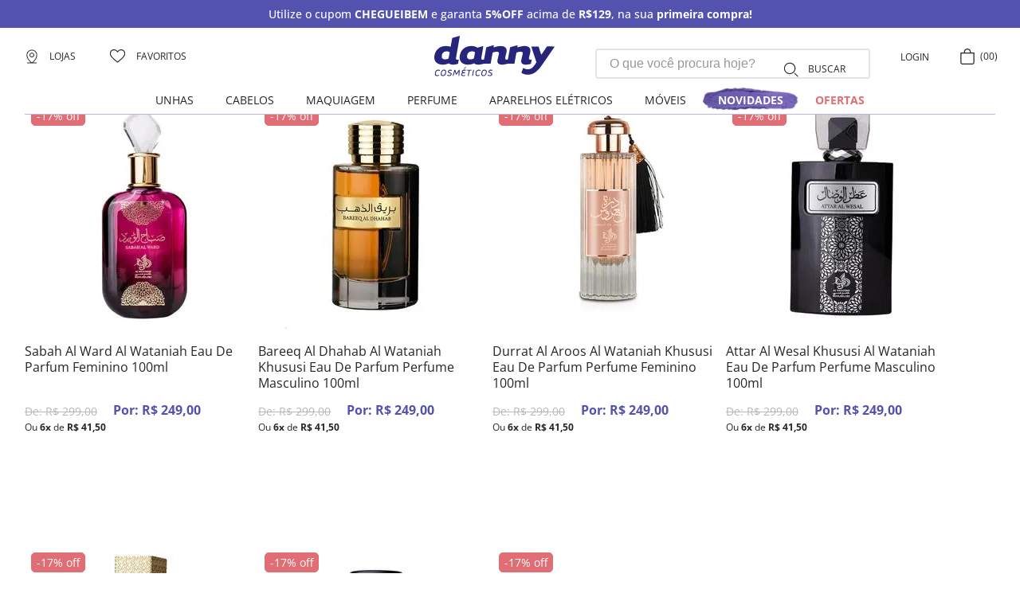

--- FILE ---
content_type: text/css
request_url: https://dannycosmeticos.vtexassets.com/_v/public/assets/v1/bundle/css/asset.min.css?v=3&files=theme,2412dfbc35fb892fe56376f823d285fb.common,2412dfbc35fb892fe56376f823d285fb.small,2412dfbc35fb892fe56376f823d285fb.notsmall,2412dfbc35fb892fe56376f823d285fb.large,2412dfbc35fb892fe56376f823d285fb.xlarge&files=fonts,989db2448f309bfdd99b513f37c84b8f5794d2b5&files=npm,animate.css@3.7.0/animate.min.css&files=react~vtex.render-runtime@8.136.1,common&files=react~vtex.store-components@3.178.5,Container,BackToTopButton,Logo,DiscountBadge,SKUSelector&files=react~vtex.styleguide@9.146.16,0,Spinner,1,15,NumericStepper,Tooltip&files=react~dannycosmeticos.search-result@3.115.3,1,NotFoundLayout,8,OrderByFlexible,10&files=react~vtex.admin-pages@4.59.0,HighlightOverlay&files=react~dannycosmeticos.cookie@0.2.2,Cookie,AutorizeButton,CookieMessage&files=react~vtex.flex-layout@0.21.5,0&files=react~vtex.rich-text@0.16.1,index&files=react~dannycosmeticos.store-components@3.155.15,6,SearchBar,1,4&files=react~dannycosmeticos.minicart@2.65.0,0&files=react~dannycosmeticos.category-menu@2.28.2,0&files=react~dannycosmeticos.image-flip-list@2.1.0,ImageFlipList&files=react~dannycosmeticos.login@1.0.1,Logged,UnLogged&files=react~vtex.overlay-layout@0.1.3,1&files=react~vtex.product-summary@2.91.1,ProductSummaryImage&files=react~vtex.wish-list@1.18.2,AddProductBtn&files=react~vtex.modal-layout@0.14.2,0,ModalHeader&files=react~vtex.availability-notify@1.13.1,AvailabilityNotifier&files=react~dannycosmeticos.shipping-simulator@1.11.0,0&files=react~vtex.product-identifier@0.5.0,ProductIdentifierProduct&files=overrides,vtex.product-list@0.37.5$overrides,vtex.minicart@2.68.0$overrides,dannycosmeticos.minicart@2.65.0$overrides,dannycosmeticos.fast-beauty@2.2.4$overrides,dannycosmeticos.fast-beauty@2.2.4$fonts&workspace=master
body_size: 62528
content:
html{line-height:1.15;-ms-text-size-adjust:100%;-webkit-text-size-adjust:100%}body{margin:0}article,aside,footer,header,nav,section{display:block}h1{font-size:2em;margin:.67em 0}figcaption,figure,main{display:block}figure{margin:1em 40px}hr{box-sizing:content-box;height:0;overflow:visible}pre{font-family:monospace,monospace;font-size:1em}a{background-color:transparent;-webkit-text-decoration-skip:objects}abbr[title]{border-bottom:none;text-decoration:underline;-webkit-text-decoration:underline dotted;text-decoration:underline dotted}b,strong{font-weight:inherit;font-weight:bolder}code,kbd,samp{font-family:monospace,monospace;font-size:1em}dfn{font-style:italic}mark{background-color:#ff0;color:#000}small{font-size:80%}sub,sup{font-size:75%;line-height:0;position:relative;vertical-align:baseline}sub{bottom:-.25em}sup{top:-.5em}audio,video{display:inline-block}audio:not([controls]){display:none;height:0}img{border-style:none}svg:not(:root){overflow:hidden}button,input,optgroup,select,textarea{font-family:sans-serif;font-size:100%;line-height:1.15;margin:0}button,input{overflow:visible}button,select{text-transform:none}[type=reset],[type=submit],button,html [type=button]{-webkit-appearance:button}[type=button]::-moz-focus-inner,[type=reset]::-moz-focus-inner,[type=submit]::-moz-focus-inner,button::-moz-focus-inner{border-style:none;padding:0}[type=button]:-moz-focusring,[type=reset]:-moz-focusring,[type=submit]:-moz-focusring,button:-moz-focusring{outline:1px dotted ButtonText}fieldset{padding:.35em .75em .625em}legend{box-sizing:border-box;color:inherit;display:table;max-width:100%;padding:0;white-space:normal}progress{display:inline-block;vertical-align:baseline}textarea{overflow:auto}[type=checkbox],[type=radio]{box-sizing:border-box;padding:0}[type=number]::-webkit-inner-spin-button,[type=number]::-webkit-outer-spin-button{height:auto}[type=search]{-webkit-appearance:textfield;outline-offset:-2px}[type=search]::-webkit-search-cancel-button,[type=search]::-webkit-search-decoration{-webkit-appearance:none}::-webkit-file-upload-button{-webkit-appearance:button;font:inherit}details,menu{display:block}summary{display:list-item}canvas{display:inline-block}[hidden],template{display:none}.aspect-ratio{height:0;position:relative}.aspect-ratio--16x9{padding-bottom:56.25%}.aspect-ratio--9x16{padding-bottom:177.77%}.aspect-ratio--4x3{padding-bottom:75%}.aspect-ratio--3x4{padding-bottom:133.33%}.aspect-ratio--6x4{padding-bottom:66.6%}.aspect-ratio--4x6{padding-bottom:150%}.aspect-ratio--8x5{padding-bottom:62.5%}.aspect-ratio--5x8{padding-bottom:160%}.aspect-ratio--7x5{padding-bottom:71.42%}.aspect-ratio--5x7{padding-bottom:140%}.aspect-ratio--1x1{padding-bottom:100%}.aspect-ratio--object{position:absolute;top:0;right:0;bottom:0;left:0;width:100%;height:100%;z-index:100}.bg-rebel-pink{background-color:#f71963}.bg-heavy-rebel-pink{background-color:#dd1659}.bg-elite-purple{background-color:#8914cc}.bg-near-black{background-color:#3f3f40}.bg-dark-gray{background-color:#585959}.bg-mid-gray{background-color:#727273}.bg-gray{background-color:#979899}.bg-silver{background-color:#cacbcc}.bg-light-gray{background-color:#e3e4e6}.bg-light-silver{background-color:#f2f4f5}.bg-near-white{background-color:#f7f9fa}.bg-white{background-color:#fff}.bg-washed-blue{background-color:#edf4fa}.bg-light-blue{background-color:#cce8ff}.bg-blue{background-color:#368df7}.bg-heavy-blue{background-color:#2a6dbf}.bg-light-marine{background-color:#3d5980}.bg-marine{background-color:#25354d}.bg-serious-black{background-color:#142032}.bg-green{background-color:#8bc34a}.bg-washed-green{background-color:#eafce3}.bg-red{background-color:#ff4c4c}.bg-washed-red{background-color:#ffe6e6}.bg-yellow{background-color:#ffb100}.bg-washed-yellow{background-color:#fff6e0}.bg-black-90{background-color:rgba(0,0,0,.9)}.bg-black-80{background-color:rgba(0,0,0,.8)}.bg-black-70{background-color:rgba(0,0,0,.7)}.bg-black-60{background-color:rgba(0,0,0,.6)}.bg-black-50{background-color:rgba(0,0,0,.5)}.bg-black-40{background-color:rgba(0,0,0,.4)}.bg-black-30{background-color:rgba(0,0,0,.3)}.bg-black-20{background-color:rgba(0,0,0,.2)}.bg-black-10{background-color:rgba(0,0,0,.1)}.bg-black-05{background-color:rgba(0,0,0,.05)}.bg-black-025{background-color:rgba(0,0,0,.025)}.bg-black-0125{background-color:rgba(0,0,0,.0125)}.bg-white-90{background-color:hsla(0,0%,100%,.9)}.bg-white-80{background-color:hsla(0,0%,100%,.8)}.bg-white-70{background-color:hsla(0,0%,100%,.7)}.bg-white-60{background-color:hsla(0,0%,100%,.6)}.bg-white-50{background-color:hsla(0,0%,100%,.5)}.bg-white-40{background-color:hsla(0,0%,100%,.4)}.bg-white-30{background-color:hsla(0,0%,100%,.3)}.bg-white-20{background-color:hsla(0,0%,100%,.2)}.bg-white-10{background-color:hsla(0,0%,100%,.1)}.bg-white-05{background-color:hsla(0,0%,100%,.05)}.bg-white-025{background-color:hsla(0,0%,100%,.025)}.bg-white-0125{background-color:hsla(0,0%,100%,.0125)}.bg-base,.bg-base--inverted{background-color:#fff}.bg-action-primary{background-color:#5452af}.bg-action-secondary{background-color:#eef3f7}.bg-emphasis{background-color:#f2f4f5}.bg-disabled{background-color:#979899}.bg-success{background-color:#8bc34a}.bg-success--faded{background-color:#eafce3}.bg-danger{background-color:#ff6f6f}.bg-danger--faded{background-color:#ffe6e6}.bg-warning{background-color:#ffb100}.bg-warning--faded{background-color:#fff6e0}.bg-muted-1{background-color:#cacbcc}.bg-muted-2{background-color:#f2f4f5}.bg-muted-3{background-color:#cacbcc}.bg-muted-4{background-color:#e3e4e6}.bg-muted-5{background-color:rgba(63,63,64,.7)}.bg-transparent{background-color:transparent}.cover{background-size:cover!important}.contain{background-size:contain!important}.bg-center{background-position:50%}.bg-center,.bg-top{background-repeat:no-repeat}.bg-top{background-position:top}.bg-right{background-position:100%}.bg-bottom,.bg-right{background-repeat:no-repeat}.bg-bottom{background-position:bottom}.bg-left{background-repeat:no-repeat;background-position:0}.ba{border-style:solid;border-width:1px}.bt{border-top-style:solid;border-top-width:1px}.br{border-right-style:solid;border-right-width:1px}.bb{border-bottom-style:solid;border-bottom-width:1px}.bl{border-left-style:solid;border-left-width:1px}.bn{border-style:none;border-width:0}.b--rebel-pink{border-color:#f71963}.b--heavy-rebel-pink{border-color:#dd1659}.b--elite-purple{border-color:#8914cc}.b--near-black{border-color:#3f3f40}.b--dark-gray{border-color:#585959}.b--mid-gray{border-color:#727273}.b--gray{border-color:#979899}.b--silver{border-color:#cacbcc}.b--light-gray{border-color:#e3e4e6}.b--light-silver{border-color:#f2f4f5}.b--near-white{border-color:#f7f9fa}.b--white{border-color:#fff}.b--washed-blue{border-color:#edf4fa}.b--light-blue{border-color:#cce8ff}.b--blue{border-color:#368df7}.b--heavy-blue{border-color:#2a6dbf}.b--light-marine{border-color:#3d5980}.b--marine{border-color:#25354d}.b--serious-black{border-color:#142032}.b--green{border-color:#8bc34a}.b--washed-green{border-color:#eafce3}.b--red{border-color:#ff4c4c}.b--washed-red{border-color:#ffe6e6}.b--yellow{border-color:#ffb100}.b--washed-yellow{border-color:#fff6e0}.b--black-90{border-color:rgba(0,0,0,.9)}.b--black-80{border-color:rgba(0,0,0,.8)}.b--black-70{border-color:rgba(0,0,0,.7)}.b--black-60{border-color:rgba(0,0,0,.6)}.b--black-50{border-color:rgba(0,0,0,.5)}.b--black-40{border-color:rgba(0,0,0,.4)}.b--black-30{border-color:rgba(0,0,0,.3)}.b--black-20{border-color:rgba(0,0,0,.2)}.b--black-10{border-color:rgba(0,0,0,.1)}.b--black-05{border-color:rgba(0,0,0,.05)}.b--black-025{border-color:rgba(0,0,0,.025)}.b--black-0125{border-color:rgba(0,0,0,.0125)}.b--white-90{border-color:hsla(0,0%,100%,.9)}.b--white-80{border-color:hsla(0,0%,100%,.8)}.b--white-70{border-color:hsla(0,0%,100%,.7)}.b--white-60{border-color:hsla(0,0%,100%,.6)}.b--white-50{border-color:hsla(0,0%,100%,.5)}.b--white-40{border-color:hsla(0,0%,100%,.4)}.b--white-30{border-color:hsla(0,0%,100%,.3)}.b--white-20{border-color:hsla(0,0%,100%,.2)}.b--white-10{border-color:hsla(0,0%,100%,.1)}.b--white-05{border-color:hsla(0,0%,100%,.05)}.b--white-025{border-color:hsla(0,0%,100%,.025)}.b--white-0125{border-color:hsla(0,0%,100%,.0125)}.b--action-primary{border-color:#5452af}.b--action-secondary{border-color:#eef3f7}.b--emphasis{border-color:#f2f4f5}.b--disabled{border-color:#979899}.b--success{border-color:#8bc34a}.b--success--faded{border-color:#eafce3}.b--danger{border-color:#ff6f6f}.b--danger--faded{border-color:#ffe6e6}.b--warning{border-color:#ffb100}.b--warning--faded{border-color:#fff6e0}.b--muted-1{border-color:#727273}.b--muted-2{border-color:#f2f4f5}.b--muted-3{border-color:#cacbcc}.b--muted-4{border-color:#e3e4e6}.b--muted-5{border-color:#3f3f40}.b--transparent{border-color:transparent}.br0{border-radius:0}.br1{border-radius:.125rem}.br2{border-radius:.25rem}.br3{border-radius:.5rem}.br4{border-radius:1rem}.br-100{border-radius:100%}.br-pill{border-radius:9999px}.br--bottom{border-top-left-radius:0;border-top-right-radius:0}.br--top{border-bottom-right-radius:0}.br--right,.br--top{border-bottom-left-radius:0}.br--right{border-top-left-radius:0}.br--left{border-top-right-radius:0;border-bottom-right-radius:0}.b--dotted{border-style:dotted}.b--dashed{border-style:dashed}.b--solid{border-style:solid}.b--none{border-style:none}.bw0{border-width:0}.bw1{border-width:.125rem}.bw2{border-width:.25rem}.bw3{border-width:.5rem}.bw4{border-width:1rem}.bw5{border-width:2rem}.bt-0{border-top-width:0}.br-0{border-right-width:0}.bb-0{border-bottom-width:0}.bl-0{border-left-width:0}.shadow-1{box-shadow:0 0 4px 2px rgba(0,0,0,.2)}.shadow-2{box-shadow:0 0 8px 2px rgba(0,0,0,.2)}.shadow-3{box-shadow:2px 2px 4px 2px rgba(0,0,0,.2)}.shadow-4{box-shadow:2px 2px 8px 0 rgba(0,0,0,.2)}.shadow-5{box-shadow:4px 4px 8px 0 rgba(0,0,0,.2)}.border-box,a,article,aside,blockquote,body,code,dd,div,dl,dt,fieldset,figcaption,figure,footer,form,h1,h2,h3,h4,h5,h6,header,html,input[type=email],input[type=number],input[type=password],input[type=tel],input[type=text],input[type=url],legend,li,main,nav,ol,p,pre,section,table,td,textarea,th,tr,ul{box-sizing:border-box}.pre{overflow-x:auto;overflow-y:hidden;overflow:scroll}.pa0{padding:0}.ma0,.na0{margin:0}.pl0{padding-left:0}.ml0,.nl0{margin-left:0}.pr0{padding-right:0}.mr0,.nr0{margin-right:0}.pt0{padding-top:0}.mt0,.nt0{margin-top:0}.pb0{padding-bottom:0}.mb0,.nb0{margin-bottom:0}.pv0{padding-top:0;padding-bottom:0}.mv0,.nv0{margin-top:0;margin-bottom:0}.ph0{padding-left:0;padding-right:0}.mh0,.nh0{margin-left:0;margin-right:0}.pa1{padding:.125rem}.ma1{margin:.125rem}.na1{margin:-.125rem}.pl1{padding-left:.125rem}.ml1{margin-left:.125rem}.nl1{margin-left:-.125rem}.pr1{padding-right:.125rem}.mr1{margin-right:.125rem}.nr1{margin-right:-.125rem}.pt1{padding-top:.125rem}.mt1{margin-top:.125rem}.nt1{margin-top:-.125rem}.pb1{padding-bottom:.125rem}.mb1{margin-bottom:.125rem}.nb1{margin-bottom:-.125rem}.pv1{padding-top:.125rem;padding-bottom:.125rem}.mv1{margin-top:.125rem;margin-bottom:.125rem}.nv1{margin-top:-.125rem;margin-bottom:-.125rem}.ph1{padding-left:.125rem;padding-right:.125rem}.mh1{margin-left:.125rem;margin-right:.125rem}.nh1{margin-left:-.125rem;margin-right:-.125rem}.pa2{padding:.25rem}.ma2{margin:.25rem}.na2{margin:-.25rem}.pl2{padding-left:.25rem}.ml2{margin-left:.25rem}.nl2{margin-left:-.25rem}.pr2{padding-right:.25rem}.mr2{margin-right:.25rem}.nr2{margin-right:-.25rem}.pt2{padding-top:.25rem}.mt2{margin-top:.25rem}.nt2{margin-top:-.25rem}.pb2{padding-bottom:.25rem}.mb2{margin-bottom:.25rem}.nb2{margin-bottom:-.25rem}.pv2{padding-top:.25rem;padding-bottom:.25rem}.mv2{margin-top:.25rem;margin-bottom:.25rem}.nv2{margin-top:-.25rem;margin-bottom:-.25rem}.ph2{padding-left:.25rem;padding-right:.25rem}.mh2{margin-left:.25rem;margin-right:.25rem}.nh2{margin-left:-.25rem;margin-right:-.25rem}.pa3{padding:.5rem}.ma3{margin:.5rem}.na3{margin:-.5rem}.pl3{padding-left:.5rem}.ml3{margin-left:.5rem}.nl3{margin-left:-.5rem}.pr3{padding-right:.5rem}.mr3{margin-right:.5rem}.nr3{margin-right:-.5rem}.pt3{padding-top:.5rem}.mt3{margin-top:.5rem}.nt3{margin-top:-.5rem}.pb3{padding-bottom:.5rem}.mb3{margin-bottom:.5rem}.nb3{margin-bottom:-.5rem}.pv3{padding-top:.5rem;padding-bottom:.5rem}.mv3{margin-top:.5rem;margin-bottom:.5rem}.nv3{margin-top:-.5rem;margin-bottom:-.5rem}.ph3{padding-left:.5rem;padding-right:.5rem}.mh3{margin-left:.5rem;margin-right:.5rem}.nh3{margin-left:-.5rem;margin-right:-.5rem}.pa4{padding:.75rem}.ma4{margin:.75rem}.na4{margin:-.75rem}.pl4{padding-left:.75rem}.ml4{margin-left:.75rem}.nl4{margin-left:-.75rem}.pr4{padding-right:.75rem}.mr4{margin-right:.75rem}.nr4{margin-right:-.75rem}.pt4{padding-top:.75rem}.mt4{margin-top:.75rem}.nt4{margin-top:-.75rem}.pb4{padding-bottom:.75rem}.mb4{margin-bottom:.75rem}.nb4{margin-bottom:-.75rem}.pv4{padding-top:.75rem;padding-bottom:.75rem}.mv4{margin-top:.75rem;margin-bottom:.75rem}.nv4{margin-top:-.75rem;margin-bottom:-.75rem}.ph4{padding-left:.75rem;padding-right:.75rem}.mh4{margin-left:.75rem;margin-right:.75rem}.nh4{margin-left:-.75rem;margin-right:-.75rem}.pa5{padding:1rem}.ma5{margin:1rem}.na5{margin:-1rem}.pl5{padding-left:1rem}.ml5{margin-left:1rem}.nl5{margin-left:-1rem}.pr5{padding-right:1rem}.mr5{margin-right:1rem}.nr5{margin-right:-1rem}.pt5{padding-top:1rem}.mt5{margin-top:1rem}.nt5{margin-top:-1rem}.pb5{padding-bottom:1rem}.mb5{margin-bottom:1rem}.nb5{margin-bottom:-1rem}.pv5{padding-top:1rem;padding-bottom:1rem}.mv5{margin-top:1rem;margin-bottom:1rem}.nv5{margin-top:-1rem;margin-bottom:-1rem}.ph5{padding-left:1rem;padding-right:1rem}.mh5{margin-left:1rem;margin-right:1rem}.nh5{margin-left:-1rem;margin-right:-1rem}.pa6{padding:1.5rem}.ma6{margin:1.5rem}.na6{margin:-1.5rem}.pl6{padding-left:1.5rem}.ml6{margin-left:1.5rem}.nl6{margin-left:-1.5rem}.pr6{padding-right:1.5rem}.mr6{margin-right:1.5rem}.nr6{margin-right:-1.5rem}.pt6{padding-top:1.5rem}.mt6{margin-top:1.5rem}.nt6{margin-top:-1.5rem}.pb6{padding-bottom:1.5rem}.mb6{margin-bottom:1.5rem}.nb6{margin-bottom:-1.5rem}.pv6{padding-top:1.5rem;padding-bottom:1.5rem}.mv6{margin-top:1.5rem;margin-bottom:1.5rem}.nv6{margin-top:-1.5rem;margin-bottom:-1.5rem}.ph6{padding-left:1.5rem;padding-right:1.5rem}.mh6{margin-left:1.5rem;margin-right:1.5rem}.nh6{margin-left:-1.5rem;margin-right:-1.5rem}.pa7{padding:2rem}.ma7{margin:2rem}.na7{margin:-2rem}.pl7{padding-left:2rem}.ml7{margin-left:2rem}.nl7{margin-left:-2rem}.pr7{padding-right:2rem}.mr7{margin-right:2rem}.nr7{margin-right:-2rem}.pt7{padding-top:2rem}.mt7{margin-top:2rem}.nt7{margin-top:-2rem}.pb7{padding-bottom:2rem}.mb7{margin-bottom:2rem}.nb7{margin-bottom:-2rem}.pv7{padding-top:2rem;padding-bottom:2rem}.mv7{margin-top:2rem;margin-bottom:2rem}.nv7{margin-top:-2rem;margin-bottom:-2rem}.ph7{padding-left:2rem;padding-right:2rem}.mh7{margin-left:2rem;margin-right:2rem}.nh7{margin-left:-2rem;margin-right:-2rem}.pa8{padding:3rem}.ma8{margin:3rem}.na8{margin:-3rem}.pl8{padding-left:3rem}.ml8{margin-left:3rem}.nl8{margin-left:-3rem}.pr8{padding-right:3rem}.mr8{margin-right:3rem}.nr8{margin-right:-3rem}.pt8{padding-top:3rem}.mt8{margin-top:3rem}.nt8{margin-top:-3rem}.pb8{padding-bottom:3rem}.mb8{margin-bottom:3rem}.nb8{margin-bottom:-3rem}.pv8{padding-top:3rem;padding-bottom:3rem}.mv8{margin-top:3rem;margin-bottom:3rem}.nv8{margin-top:-3rem;margin-bottom:-3rem}.ph8{padding-left:3rem;padding-right:3rem}.mh8{margin-left:3rem;margin-right:3rem}.nh8{margin-left:-3rem;margin-right:-3rem}.pa9{padding:4rem}.ma9{margin:4rem}.na9{margin:-4rem}.pl9{padding-left:4rem}.ml9{margin-left:4rem}.nl9{margin-left:-4rem}.pr9{padding-right:4rem}.mr9{margin-right:4rem}.nr9{margin-right:-4rem}.pt9{padding-top:4rem}.mt9{margin-top:4rem}.nt9{margin-top:-4rem}.pb9{padding-bottom:4rem}.mb9{margin-bottom:4rem}.nb9{margin-bottom:-4rem}.pv9{padding-top:4rem;padding-bottom:4rem}.mv9{margin-top:4rem;margin-bottom:4rem}.nv9{margin-top:-4rem;margin-bottom:-4rem}.ph9{padding-left:4rem;padding-right:4rem}.mh9{margin-left:4rem;margin-right:4rem}.nh9{margin-left:-4rem;margin-right:-4rem}.pa10{padding:8rem}.ma10{margin:8rem}.na10{margin:-8rem}.pl10{padding-left:8rem}.ml10{margin-left:8rem}.nl10{margin-left:-8rem}.pr10{padding-right:8rem}.mr10{margin-right:8rem}.nr10{margin-right:-8rem}.pt10{padding-top:8rem}.mt10{margin-top:8rem}.nt10{margin-top:-8rem}.pb10{padding-bottom:8rem}.mb10{margin-bottom:8rem}.nb10{margin-bottom:-8rem}.pv10{padding-top:8rem;padding-bottom:8rem}.mv10{margin-top:8rem;margin-bottom:8rem}.nv10{margin-top:-8rem;margin-bottom:-8rem}.ph10{padding-left:8rem;padding-right:8rem}.mh10{margin-left:8rem;margin-right:8rem}.nh10{margin-left:-8rem;margin-right:-8rem}.pa11{padding:16rem}.ma11{margin:16rem}.na11{margin:-16rem}.pl11{padding-left:16rem}.ml11{margin-left:16rem}.nl11{margin-left:-16rem}.pr11{padding-right:16rem}.mr11{margin-right:16rem}.nr11{margin-right:-16rem}.pt11{padding-top:16rem}.mt11{margin-top:16rem}.nt11{margin-top:-16rem}.pb11{padding-bottom:16rem}.mb11{margin-bottom:16rem}.nb11{margin-bottom:-16rem}.pv11{padding-top:16rem;padding-bottom:16rem}.mv11{margin-top:16rem;margin-bottom:16rem}.nv11{margin-top:-16rem;margin-bottom:-16rem}.ph11{padding-left:16rem;padding-right:16rem}.mh11{margin-left:16rem;margin-right:16rem}.nh11{margin-left:-16rem;margin-right:-16rem}.top-0{top:0}.right-0{right:0}.bottom-0{bottom:0}.left-0{left:0}.top-1{top:1rem}.right-1{right:1rem}.bottom-1{bottom:1rem}.left-1{left:1rem}.top-2{top:2rem}.right-2{right:2rem}.bottom-2{bottom:2rem}.left-2{left:2rem}.top--1{top:-1rem}.right--1{right:-1rem}.bottom--1{bottom:-1rem}.left--1{left:-1rem}.top--2{top:-2rem}.right--2{right:-2rem}.bottom--2{bottom:-2rem}.left--2{left:-2rem}.absolute--fill{top:0;right:0;bottom:0;left:0}.cf:after,.cf:before{content:" ";display:table}.cf:after{clear:both}.cf{*zoom:1}.cl{clear:left}.cr{clear:right}.cb{clear:both}.cn{clear:none}.dn{display:none}.di{display:inline}.db{display:block}.dib{display:inline-block}.dit{display:inline-table}.dt{display:table}.dtc{display:table-cell}.dt-row{display:table-row}.dt-row-group{display:table-row-group}.dt-column{display:table-column}.dt-column-group{display:table-column-group}.dt--fixed{table-layout:fixed;width:100%}.flex{display:-webkit-box;display:flex}.inline-flex{display:-webkit-inline-box;display:inline-flex}.flex-auto{-webkit-box-flex:1;flex:1 1 auto;min-width:0;min-height:0}.flex-none{-webkit-box-flex:0;flex:none}.flex-column{-webkit-box-orient:vertical;flex-direction:column}.flex-column,.flex-row{-webkit-box-direction:normal}.flex-row{-webkit-box-orient:horizontal;flex-direction:row}.flex-wrap{flex-wrap:wrap}.flex-nowrap{flex-wrap:nowrap}.flex-wrap-reverse{flex-wrap:wrap-reverse}.flex-column-reverse{-webkit-box-orient:vertical;-webkit-box-direction:reverse;flex-direction:column-reverse}.flex-row-reverse{-webkit-box-orient:horizontal;-webkit-box-direction:reverse;flex-direction:row-reverse}.items-start{-webkit-box-align:start;align-items:flex-start}.items-end{-webkit-box-align:end;align-items:flex-end}.items-center{-webkit-box-align:center;align-items:center}.items-baseline{-webkit-box-align:baseline;align-items:baseline}.items-stretch{-webkit-box-align:stretch;align-items:stretch}.self-start{align-self:flex-start}.self-end{align-self:flex-end}.self-center{align-self:center}.self-baseline{align-self:baseline}.self-stretch{align-self:stretch}.justify-start{-webkit-box-pack:start;justify-content:flex-start}.justify-end{-webkit-box-pack:end;justify-content:flex-end}.justify-center{-webkit-box-pack:center;justify-content:center}.justify-between{-webkit-box-pack:justify;justify-content:space-between}.justify-around{justify-content:space-around}.content-start{align-content:flex-start}.content-end{align-content:flex-end}.content-center{align-content:center}.content-between{align-content:space-between}.content-around{align-content:space-around}.content-stretch{align-content:stretch}.order-0{-webkit-box-ordinal-group:1;order:0}.order-1{-webkit-box-ordinal-group:2;order:1}.order-2{-webkit-box-ordinal-group:3;order:2}.order-3{-webkit-box-ordinal-group:4;order:3}.order-4{-webkit-box-ordinal-group:5;order:4}.order-5{-webkit-box-ordinal-group:6;order:5}.order-6{-webkit-box-ordinal-group:7;order:6}.order-7{-webkit-box-ordinal-group:8;order:7}.order-8{-webkit-box-ordinal-group:9;order:8}.order-last{-webkit-box-ordinal-group:100000;order:99999}.flex-grow-0{-webkit-box-flex:0;flex-grow:0}.flex-grow-1{-webkit-box-flex:1;flex-grow:1}.flex-shrink-0{flex-shrink:0}.flex-shrink-1{flex-shrink:1}.fl{float:left}.fl,.fr{_display:inline}.fr{float:right}.fn{float:none}body,button,input,optgroup,select,textarea{-webkit-font-smoothing:antialiased;-moz-osx-font-smoothing:grayscale}.sans-serif,body,button,input,optgroup,select,textarea{font-family:-apple-system,BlinkMacSystemFont,avenir next,avenir,helvetica neue,helvetica,ubuntu,roboto,noto,segoe ui,arial,sans-serif}.code,code{font-family:Consolas,monaco,monospace}.i{font-style:italic}.fs-normal{font-style:normal}.input-reset{-webkit-appearance:none;-moz-appearance:none}.button-reset::-moz-focus-inner,.input-reset::-moz-focus-inner{border:0;padding:0}.link{text-decoration:none}.link,.link:active,.link:focus,.link:hover,.link:link,.link:visited{-webkit-transition:color .15s ease-in;transition:color .15s ease-in}.link:focus{outline:1px dotted currentColor}.list{list-style-type:none}.h1{height:1rem}.h2{height:2rem}.h3{height:4rem}.h4{height:8rem}.h5{height:16rem}.h-25{height:25%}.h-50{height:50%}.h-75{height:75%}.h-100{height:100%}.min-h-100{min-height:100%}.vh-25{height:25vh}.vh-50{height:50vh}.vh-75{height:75vh}.vh-100{height:100vh}.min-vh-100{min-height:100vh}.h-auto{height:auto}.h-inherit{height:inherit}.h-small{height:2rem;box-sizing:border-box}.min-h-small{min-height:2rem;box-sizing:border-box}.h-regular{height:2.5rem;box-sizing:border-box}.min-h-regular{min-height:2.5rem;box-sizing:border-box}.h-large{height:3rem;box-sizing:border-box}.min-h-large{min-height:3rem;box-sizing:border-box}.rebel-pink{color:#f71963}.heavy-rebel-pink{color:#dd1659}.elite-purple{color:#8914cc}.near-black{color:#3f3f40}.dark-gray{color:#585959}.mid-gray{color:#727273}.gray{color:#979899}.silver{color:#cacbcc}.light-gray{color:#e3e4e6}.light-silver{color:#f2f4f5}.near-white{color:#f7f9fa}.white{color:#fff}.washed-blue{color:#edf4fa}.light-blue{color:#cce8ff}.blue{color:#368df7}.heavy-blue{color:#2a6dbf}.light-marine{color:#3d5980}.marine{color:#25354d}.serious-black{color:#142032}.green{color:#8bc34a}.washed-green{color:#eafce3}.red{color:#ff4c4c}.washed-red{color:#ffe6e6}.yellow{color:#ffb100}.washed-yellow{color:#fff6e0}.black-90{color:rgba(0,0,0,.9)}.black-80{color:rgba(0,0,0,.8)}.black-70{color:rgba(0,0,0,.7)}.black-60{color:rgba(0,0,0,.6)}.black-50{color:rgba(0,0,0,.5)}.black-40{color:rgba(0,0,0,.4)}.black-30{color:rgba(0,0,0,.3)}.black-20{color:rgba(0,0,0,.2)}.black-10{color:rgba(0,0,0,.1)}.black-05{color:rgba(0,0,0,.05)}.black-025{color:rgba(0,0,0,.025)}.black-0125{color:rgba(0,0,0,.0125)}.white-90{color:hsla(0,0%,100%,.9)}.white-80{color:hsla(0,0%,100%,.8)}.white-70{color:hsla(0,0%,100%,.7)}.white-60{color:hsla(0,0%,100%,.6)}.white-50{color:hsla(0,0%,100%,.5)}.white-40{color:hsla(0,0%,100%,.4)}.white-30{color:hsla(0,0%,100%,.3)}.white-20{color:hsla(0,0%,100%,.2)}.white-10{color:hsla(0,0%,100%,.1)}.white-05{color:hsla(0,0%,100%,.05)}.white-025{color:hsla(0,0%,100%,.025)}.white-0125{color:hsla(0,0%,100%,.0125)}.c-action-primary{color:#5452af}.c-action-secondary{color:#eef3f7}.c-link{color:rgba(255,177,0,.9)}.c-emphasis{color:#f2f4f5}.c-disabled{color:#979899}.c-success{color:#8bc34a}.c-success--faded{color:#eafce3}.c-danger{color:#ff4c4c}.c-danger--faded{color:#ffe6e6}.c-warning{color:#ffb100}.c-warning--faded{color:#fff6e0}.c-muted-1{color:#2e2e2e}.c-muted-2{color:#727273}.c-muted-3{color:#cacbcc}.c-muted-4{color:#e3e4e6}.c-muted-5{color:#3f3f40}.c-on-base{color:#2e2e2e}.c-on-base--inverted{color:#fff}.c-on-action-primary{color:#2e2e2e}.c-on-action-secondary{color:#5452af}.c-on-emphasis{color:#f2f4f5}.c-on-disabled{color:#727273}.c-on-success{color:#8bc34a}.c-on-success--faded{color:#eafce3}.c-on-danger{color:red}.c-on-danger--faded{color:#ffe6e6}.c-on-warning{color:#ffb100}.c-on-warning--faded{color:#2e2e2e}.c-on-muted-1,.c-on-muted-2,.c-on-muted-3,.c-on-muted-4{color:#727273}.c-on-muted-5{color:#3f3f40}.hover-rebel-pink:focus,.hover-rebel-pink:hover{color:#f71963}.hover-heavy-rebel-pink:focus,.hover-heavy-rebel-pink:hover{color:#dd1659}.hover-elite-purple:focus,.hover-elite-purple:hover{color:#8914cc}.hover-near-black:focus,.hover-near-black:hover{color:#3f3f40}.hover-dark-gray:focus,.hover-dark-gray:hover{color:#585959}.hover-mid-gray:focus,.hover-mid-gray:hover{color:#727273}.hover-gray:focus,.hover-gray:hover{color:#979899}.hover-silver:focus,.hover-silver:hover{color:#cacbcc}.hover-light-gray:focus,.hover-light-gray:hover{color:#e3e4e6}.hover-light-silver:focus,.hover-light-silver:hover{color:#f2f4f5}.hover-near-white:focus,.hover-near-white:hover{color:#f7f9fa}.hover-white:focus,.hover-white:hover{color:#fff}.hover-washed-blue:focus,.hover-washed-blue:hover{color:#edf4fa}.hover-light-blue:focus,.hover-light-blue:hover{color:#cce8ff}.hover-blue:focus,.hover-blue:hover{color:#368df7}.hover-heavy-blue:focus,.hover-heavy-blue:hover{color:#2a6dbf}.hover-light-marine:focus,.hover-light-marine:hover{color:#3d5980}.hover-marine:focus,.hover-marine:hover{color:#25354d}.hover-serious-black:focus,.hover-serious-black:hover{color:#142032}.hover-green:focus,.hover-green:hover{color:#8bc34a}.hover-washed-green:focus,.hover-washed-green:hover{color:#eafce3}.hover-red:focus,.hover-red:hover{color:#ff4c4c}.hover-washed-red:focus,.hover-washed-red:hover{color:#ffe6e6}.hover-yellow:focus,.hover-yellow:hover{color:#ffb100}.hover-washed-yellow:focus,.hover-washed-yellow:hover{color:#fff6e0}.hover-black-90:focus,.hover-black-90:hover{color:rgba(0,0,0,.9)}.hover-black-80:focus,.hover-black-80:hover{color:rgba(0,0,0,.8)}.hover-black-70:focus,.hover-black-70:hover{color:rgba(0,0,0,.7)}.hover-black-60:focus,.hover-black-60:hover{color:rgba(0,0,0,.6)}.hover-black-50:focus,.hover-black-50:hover{color:rgba(0,0,0,.5)}.hover-black-40:focus,.hover-black-40:hover{color:rgba(0,0,0,.4)}.hover-black-30:focus,.hover-black-30:hover{color:rgba(0,0,0,.3)}.hover-black-20:focus,.hover-black-20:hover{color:rgba(0,0,0,.2)}.hover-black-10:focus,.hover-black-10:hover{color:rgba(0,0,0,.1)}.hover-black-05:focus,.hover-black-05:hover{color:rgba(0,0,0,.05)}.hover-black-025:focus,.hover-black-025:hover{color:rgba(0,0,0,.025)}.hover-black-0125:focus,.hover-black-0125:hover{color:rgba(0,0,0,.0125)}.hover-white-90:focus,.hover-white-90:hover{color:hsla(0,0%,100%,.9)}.hover-white-80:focus,.hover-white-80:hover{color:hsla(0,0%,100%,.8)}.hover-white-70:focus,.hover-white-70:hover{color:hsla(0,0%,100%,.7)}.hover-white-60:focus,.hover-white-60:hover{color:hsla(0,0%,100%,.6)}.hover-white-50:focus,.hover-white-50:hover{color:hsla(0,0%,100%,.5)}.hover-white-40:focus,.hover-white-40:hover{color:hsla(0,0%,100%,.4)}.hover-white-30:focus,.hover-white-30:hover{color:hsla(0,0%,100%,.3)}.hover-white-20:focus,.hover-white-20:hover{color:hsla(0,0%,100%,.2)}.hover-white-10:focus,.hover-white-10:hover{color:hsla(0,0%,100%,.1)}.hover-white-05:focus,.hover-white-05:hover{color:hsla(0,0%,100%,.05)}.hover-white-025:focus,.hover-white-025:hover{color:hsla(0,0%,100%,.025)}.hover-white-0125:focus,.hover-white-0125:hover{color:hsla(0,0%,100%,.0125)}.hover-bg-rebel-pink:focus,.hover-bg-rebel-pink:hover{background-color:#f71963}.hover-b--rebel-pink:focus,.hover-b--rebel-pink:hover{border-color:#f71963}.hover-bg-heavy-rebel-pink:focus,.hover-bg-heavy-rebel-pink:hover{background-color:#dd1659}.hover-b--heavy-rebel-pink:focus,.hover-b--heavy-rebel-pink:hover{border-color:#dd1659}.hover-bg-elite-purple:focus,.hover-bg-elite-purple:hover{background-color:#8914cc}.hover-b--elite-purple:focus,.hover-b--elite-purple:hover{border-color:#8914cc}.hover-bg-near-black:focus,.hover-bg-near-black:hover{background-color:#3f3f40}.hover-b--near-black:focus,.hover-b--near-black:hover{border-color:#3f3f40}.hover-bg-dark-gray:focus,.hover-bg-dark-gray:hover{background-color:#585959}.hover-b--dark-gray:focus,.hover-b--dark-gray:hover{border-color:#585959}.hover-bg-mid-gray:focus,.hover-bg-mid-gray:hover{background-color:#727273}.hover-b--mid-gray:focus,.hover-b--mid-gray:hover{border-color:#727273}.hover-bg-gray:focus,.hover-bg-gray:hover{background-color:#979899}.hover-b--gray:focus,.hover-b--gray:hover{border-color:#979899}.hover-bg-silver:focus,.hover-bg-silver:hover{background-color:#cacbcc}.hover-b--silver:focus,.hover-b--silver:hover{border-color:#cacbcc}.hover-bg-light-gray:focus,.hover-bg-light-gray:hover{background-color:#e3e4e6}.hover-b--light-gray:focus,.hover-b--light-gray:hover{border-color:#e3e4e6}.hover-bg-light-silver:focus,.hover-bg-light-silver:hover{background-color:#f2f4f5}.hover-b--light-silver:focus,.hover-b--light-silver:hover{border-color:#f2f4f5}.hover-bg-near-white:focus,.hover-bg-near-white:hover{background-color:#f7f9fa}.hover-b--near-white:focus,.hover-b--near-white:hover{border-color:#f7f9fa}.hover-bg-white:focus,.hover-bg-white:hover{background-color:#fff}.hover-b--white:focus,.hover-b--white:hover{border-color:#fff}.hover-bg-washed-blue:focus,.hover-bg-washed-blue:hover{background-color:#edf4fa}.hover-b--washed-blue:focus,.hover-b--washed-blue:hover{border-color:#edf4fa}.hover-bg-light-blue:focus,.hover-bg-light-blue:hover{background-color:#cce8ff}.hover-b--light-blue:focus,.hover-b--light-blue:hover{border-color:#cce8ff}.hover-bg-blue:focus,.hover-bg-blue:hover{background-color:#368df7}.hover-b--blue:focus,.hover-b--blue:hover{border-color:#368df7}.hover-bg-heavy-blue:focus,.hover-bg-heavy-blue:hover{background-color:#2a6dbf}.hover-b--heavy-blue:focus,.hover-b--heavy-blue:hover{border-color:#2a6dbf}.hover-bg-light-marine:focus,.hover-bg-light-marine:hover{background-color:#3d5980}.hover-b--light-marine:focus,.hover-b--light-marine:hover{border-color:#3d5980}.hover-bg-marine:focus,.hover-bg-marine:hover{background-color:#25354d}.hover-b--marine:focus,.hover-b--marine:hover{border-color:#25354d}.hover-bg-serious-black:focus,.hover-bg-serious-black:hover{background-color:#142032}.hover-b--serious-black:focus,.hover-b--serious-black:hover{border-color:#142032}.hover-bg-green:focus,.hover-bg-green:hover{background-color:#8bc34a}.hover-b--green:focus,.hover-b--green:hover{border-color:#8bc34a}.hover-bg-washed-green:focus,.hover-bg-washed-green:hover{background-color:#eafce3}.hover-b--washed-green:focus,.hover-b--washed-green:hover{border-color:#eafce3}.hover-bg-red:focus,.hover-bg-red:hover{background-color:#ff4c4c}.hover-b--red:focus,.hover-b--red:hover{border-color:#ff4c4c}.hover-bg-washed-red:focus,.hover-bg-washed-red:hover{background-color:#ffe6e6}.hover-b--washed-red:focus,.hover-b--washed-red:hover{border-color:#ffe6e6}.hover-bg-yellow:focus,.hover-bg-yellow:hover{background-color:#ffb100}.hover-b--yellow:focus,.hover-b--yellow:hover{border-color:#ffb100}.hover-bg-washed-yellow:focus,.hover-bg-washed-yellow:hover{background-color:#fff6e0}.hover-b--washed-yellow:focus,.hover-b--washed-yellow:hover{border-color:#fff6e0}.hover-bg-black-90:focus,.hover-bg-black-90:hover{background-color:rgba(0,0,0,.9)}.hover-b--black-90:focus,.hover-b--black-90:hover{border-color:rgba(0,0,0,.9)}.hover-bg-black-80:focus,.hover-bg-black-80:hover{background-color:rgba(0,0,0,.8)}.hover-b--black-80:focus,.hover-b--black-80:hover{border-color:rgba(0,0,0,.8)}.hover-bg-black-70:focus,.hover-bg-black-70:hover{background-color:rgba(0,0,0,.7)}.hover-b--black-70:focus,.hover-b--black-70:hover{border-color:rgba(0,0,0,.7)}.hover-bg-black-60:focus,.hover-bg-black-60:hover{background-color:rgba(0,0,0,.6)}.hover-b--black-60:focus,.hover-b--black-60:hover{border-color:rgba(0,0,0,.6)}.hover-bg-black-50:focus,.hover-bg-black-50:hover{background-color:rgba(0,0,0,.5)}.hover-b--black-50:focus,.hover-b--black-50:hover{border-color:rgba(0,0,0,.5)}.hover-bg-black-40:focus,.hover-bg-black-40:hover{background-color:rgba(0,0,0,.4)}.hover-b--black-40:focus,.hover-b--black-40:hover{border-color:rgba(0,0,0,.4)}.hover-bg-black-30:focus,.hover-bg-black-30:hover{background-color:rgba(0,0,0,.3)}.hover-b--black-30:focus,.hover-b--black-30:hover{border-color:rgba(0,0,0,.3)}.hover-bg-black-20:focus,.hover-bg-black-20:hover{background-color:rgba(0,0,0,.2)}.hover-b--black-20:focus,.hover-b--black-20:hover{border-color:rgba(0,0,0,.2)}.hover-bg-black-10:focus,.hover-bg-black-10:hover{background-color:rgba(0,0,0,.1)}.hover-b--black-10:focus,.hover-b--black-10:hover{border-color:rgba(0,0,0,.1)}.hover-bg-black-05:focus,.hover-bg-black-05:hover{background-color:rgba(0,0,0,.05)}.hover-b--black-05:focus,.hover-b--black-05:hover{border-color:rgba(0,0,0,.05)}.hover-bg-black-025:focus,.hover-bg-black-025:hover{background-color:rgba(0,0,0,.025)}.hover-b--black-025:focus,.hover-b--black-025:hover{border-color:rgba(0,0,0,.025)}.hover-bg-black-0125:focus,.hover-bg-black-0125:hover{background-color:rgba(0,0,0,.0125)}.hover-b--black-0125:focus,.hover-b--black-0125:hover{border-color:rgba(0,0,0,.0125)}.hover-bg-white-90:focus,.hover-bg-white-90:hover{background-color:hsla(0,0%,100%,.9)}.hover-b--white-90:focus,.hover-b--white-90:hover{border-color:hsla(0,0%,100%,.9)}.hover-bg-white-80:focus,.hover-bg-white-80:hover{background-color:hsla(0,0%,100%,.8)}.hover-b--white-80:focus,.hover-b--white-80:hover{border-color:hsla(0,0%,100%,.8)}.hover-bg-white-70:focus,.hover-bg-white-70:hover{background-color:hsla(0,0%,100%,.7)}.hover-b--white-70:focus,.hover-b--white-70:hover{border-color:hsla(0,0%,100%,.7)}.hover-bg-white-60:focus,.hover-bg-white-60:hover{background-color:hsla(0,0%,100%,.6)}.hover-b--white-60:focus,.hover-b--white-60:hover{border-color:hsla(0,0%,100%,.6)}.hover-bg-white-50:focus,.hover-bg-white-50:hover{background-color:hsla(0,0%,100%,.5)}.hover-b--white-50:focus,.hover-b--white-50:hover{border-color:hsla(0,0%,100%,.5)}.hover-bg-white-40:focus,.hover-bg-white-40:hover{background-color:hsla(0,0%,100%,.4)}.hover-b--white-40:focus,.hover-b--white-40:hover{border-color:hsla(0,0%,100%,.4)}.hover-bg-white-30:focus,.hover-bg-white-30:hover{background-color:hsla(0,0%,100%,.3)}.hover-b--white-30:focus,.hover-b--white-30:hover{border-color:hsla(0,0%,100%,.3)}.hover-bg-white-20:focus,.hover-bg-white-20:hover{background-color:hsla(0,0%,100%,.2)}.hover-b--white-20:focus,.hover-b--white-20:hover{border-color:hsla(0,0%,100%,.2)}.hover-bg-white-10:focus,.hover-bg-white-10:hover{background-color:hsla(0,0%,100%,.1)}.hover-b--white-10:focus,.hover-b--white-10:hover{border-color:hsla(0,0%,100%,.1)}.hover-bg-white-05:focus,.hover-bg-white-05:hover{background-color:hsla(0,0%,100%,.05)}.hover-b--white-05:focus,.hover-b--white-05:hover{border-color:hsla(0,0%,100%,.05)}.hover-bg-white-025:focus,.hover-bg-white-025:hover{background-color:hsla(0,0%,100%,.025)}.hover-b--white-025:focus,.hover-b--white-025:hover{border-color:hsla(0,0%,100%,.025)}.hover-bg-white-0125:focus,.hover-bg-white-0125:hover{background-color:hsla(0,0%,100%,.0125)}.hover-b--white-0125:focus,.hover-b--white-0125:hover{border-color:hsla(0,0%,100%,.0125)}.hover-bg-transparent:focus,.hover-bg-transparent:hover{background-color:transparent}.hover-b--transparent:focus,.hover-b--transparent:hover{border-color:transparent}.hover-c-action-primary:focus,.hover-c-action-primary:hover{color:#5452af}.hover-c-action-secondary:focus,.hover-c-action-secondary:hover{color:#dbe9fd}.hover-c-link:focus,.hover-c-link:hover{color:rgba(84,82,175,.9)}.hover-c-emphasis:focus,.hover-c-emphasis:hover{color:#dd1659}.hover-c-success:focus,.hover-c-success:hover{color:#8bc34a}.hover-c-success--faded:focus,.hover-c-success--faded:hover{color:#eafce3}.hover-c-danger:focus,.hover-c-danger:hover{color:#e13232}.hover-c-danger--faded:focus,.hover-c-danger--faded:hover{color:#ffe6e6}.hover-c-warning:focus,.hover-c-warning:hover{color:#ffb100}.hover-c-warning--faded:focus,.hover-c-warning--faded:hover{color:#fff6e0}.hover-c-on-action-primary:focus,.hover-c-on-action-primary:hover{color:rgba(255,177,0,.9)}.hover-c-on-action-secondary:focus,.hover-c-on-action-secondary:hover{color:#dbe9fd}.hover-c-on-emphasis:focus,.hover-c-on-emphasis:hover{color:#dd1659}.hover-c-on-success:focus,.hover-c-on-success:hover{color:#8bc34a}.hover-c-on-success--faded:focus,.hover-c-on-success--faded:hover{color:#eafce3}.hover-c-on-danger:focus,.hover-c-on-danger:hover{color:#e13232}.hover-c-on-danger--faded:focus,.hover-c-on-danger--faded:hover{color:#ffe6e6}.hover-c-on-warning:focus,.hover-c-on-warning:hover{color:#ffb100}.hover-c-on-warning--faded:focus,.hover-c-on-warning--faded:hover{color:#fff6e0}.visited-c-link:visited{color:rgba(255,177,0,.9)}.hover-bg-action-primary:focus,.hover-bg-action-primary:hover{background-color:rgba(255,177,0,.9)}.hover-bg-action-secondary:focus,.hover-bg-action-secondary:hover{background-color:#dbe9fd}.hover-bg-emphasis:focus,.hover-bg-emphasis:hover{background-color:#dd1659}.hover-bg-success:focus,.hover-bg-success:hover{background-color:#8bc34a}.hover-bg-success--faded:focus,.hover-bg-success--faded:hover{background-color:#eafce3}.hover-bg-danger:focus,.hover-bg-danger:hover{background-color:#ff6f6f}.hover-bg-danger--faded:focus,.hover-bg-danger--faded:hover{background-color:#ffe6e6}.hover-bg-warning:focus,.hover-bg-warning:hover{background-color:#ffb100}.hover-bg-warning--faded:focus,.hover-bg-warning--faded:hover{background-color:#fff6e0}.hover-bg-muted-1:focus,.hover-bg-muted-1:hover{background-color:#727273}.hover-bg-muted-2:focus,.hover-bg-muted-2:hover{background-color:#979899}.hover-bg-muted-3:focus,.hover-bg-muted-3:hover{background-color:#cacbcc}.hover-bg-muted-4:focus,.hover-bg-muted-4:hover{background-color:#e3e4e6}.hover-bg-muted-5:focus,.hover-bg-muted-5:hover{background-color:#f2f4f5}.hover-b--action-primary:focus,.hover-b--action-primary:hover{border-color:rgba(255,177,0,.9)}.hover-b--action-secondary:focus,.hover-b--action-secondary:hover{border-color:#dbe9fd}.hover-b--emphasis:focus,.hover-b--emphasis:hover{border-color:#dd1659}.hover-b--success:focus,.hover-b--success:hover{border-color:#8bc34a}.hover-b--success--faded:focus,.hover-b--success--faded:hover{border-color:#eafce3}.hover-b--danger:focus,.hover-b--danger:hover{border-color:#ff6f6f}.hover-b--danger--faded:focus,.hover-b--danger--faded:hover{border-color:#ffe6e6}.hover-b--warning:focus,.hover-b--warning:hover{border-color:#ffb100}.hover-b--warning--faded:focus,.hover-b--warning--faded:hover{border-color:#fff6e0}.hover-b--muted-1:focus,.hover-b--muted-1:hover{border-color:#727273}.hover-b--muted-2:focus,.hover-b--muted-2:hover{border-color:#979899}.hover-b--muted-3:focus,.hover-b--muted-3:hover{border-color:#cacbcc}.hover-b--muted-4:focus,.hover-b--muted-4:hover{border-color:#e3e4e6}.hover-b--muted-5:focus,.hover-b--muted-5:hover{border-color:#f2f4f5}.active-c-link:active{color:rgba(255,177,0,.9)}.active-c-emphasis:active{color:#f2f4f5}.active-c-success:active{color:#8bc34a}.active-c-success--faded:active{color:#eafce3}.active-c-danger:active{color:#ff4c4c}.active-c-danger--faded:active{color:#ffe6e6}.active-c-warning:active{color:#ffb100}.active-c-warning--faded:active{color:#fff6e0}.active-c-on-action-primary:active{color:#5452af}.active-c-on-action-secondary:active{color:#eef3f7}.active-c-on-emphasis:active{color:#f2f4f5}.active-c-on-success:active{color:#8bc34a}.active-c-on-success--faded:active{color:#eafce3}.active-c-on-danger:active{color:#ff4c4c}.active-c-on-danger--faded:active{color:#ffe6e6}.active-c-on-warning:active{color:#ffb100}.active-c-on-warning--faded:active{color:#fff6e0}.active-bg-action-primary:active{background-color:#5452af}.active-bg-action-secondary:active{background-color:#eef3f7}.active-bg-emphasis:active{background-color:#f2f4f5}.active-bg-success:active{background-color:#8bc34a}.active-bg-success--faded:active{background-color:#eafce3}.active-bg-danger:active{background-color:#ff6f6f}.active-bg-danger--faded:active{background-color:#ffe6e6}.active-bg-warning:active{background-color:#ffb100}.active-bg-warning--faded:active{background-color:#fff6e0}.active-bg-muted-1:active{background-color:#727273}.active-bg-muted-2:active{background-color:#f2f4f5}.active-bg-muted-3:active{background-color:#cacbcc}.active-bg-muted-4:active{background-color:#e3e4e6}.active-bg-muted-5:active{background-color:#3f3f40}.active-b--action-primary:active{border-color:#e0a50d}.active-b--action-secondary:active{border-color:#eef3f7}.active-b--emphasis:active{border-color:#f2f4f5}.active-b--success:active{border-color:#8bc34a}.active-b--success--faded:active{border-color:#eafce3}.active-b--danger:active{border-color:#ff4c4c}.active-b--danger--faded:active{border-color:#ffe6e6}.active-b--warning:active{border-color:#ffb100}.active-b--warning--faded:active{border-color:#fff6e0}.active-b--muted-1:active{border-color:#727273}.active-b--muted-2:active{border-color:#f2f4f5}.active-b--muted-3:active{border-color:#cacbcc}.active-b--muted-4:active{border-color:#e3e4e6}.active-b--muted-5:active{border-color:#3f3f40}.active-bg-transparent:active,.hover-bg-transparent:focus,.hover-bg-transparent:hover{background-color:transparent}.hover-b--transparent:focus,.hover-b--transparent:hover,active-b--transparent:active{border-color:transparent}img{max-width:100%}.tracked{letter-spacing:.1em}.tracked-tight{letter-spacing:-.05em}.tracked-mega{letter-spacing:.25em}.lh-solid{line-height:1}.lh-title{line-height:1.25}.lh-copy{line-height:1.5}.mw1{max-width:1rem}.mw2{max-width:2rem}.mw3{max-width:4rem}.mw4{max-width:8rem}.mw5{max-width:16rem}.mw6{max-width:32rem}.mw7{max-width:48rem}.mw8{max-width:64rem}.mw9{max-width:96rem}.mw-none{max-width:none}.mw-100{max-width:100%}.nested-copy-line-height ol,.nested-copy-line-height p,.nested-copy-line-height ul{line-height:1.5}.nested-headline-line-height h1,.nested-headline-line-height h2,.nested-headline-line-height h3,.nested-headline-line-height h4,.nested-headline-line-height h5,.nested-headline-line-height h6{line-height:1.25}.nested-list-reset ol,.nested-list-reset ul{padding-left:0;margin-left:0;list-style-type:none}.nested-copy-indent p+p{text-indent:1em;margin-top:0;margin-bottom:0}.nested-copy-separator p+p{margin-top:1.5em}.nested-img img{width:100%;max-width:100%;display:block}.nested-links a{color:#368df7}.nested-links a,.nested-links a:focus,.nested-links a:hover{-webkit-transition:color .15s ease-in;transition:color .15s ease-in}.nested-links a:focus,.nested-links a:hover{color:#cce8ff}.dim{opacity:1}.dim,.dim:focus,.dim:hover{-webkit-transition:opacity .15s ease-in;transition:opacity .15s ease-in}.dim:focus,.dim:hover{opacity:.5}.dim:active{opacity:.8;-webkit-transition:opacity .15s ease-out;transition:opacity .15s ease-out}.glow,.glow:focus,.glow:hover{-webkit-transition:opacity .15s ease-in;transition:opacity .15s ease-in}.glow:focus,.glow:hover{opacity:1}.hide-child .child{opacity:0;-webkit-transition:opacity .15s ease-in;transition:opacity .15s ease-in}.hide-child:active .child,.hide-child:focus .child,.hide-child:hover .child{opacity:1;-webkit-transition:opacity .15s ease-in;transition:opacity .15s ease-in}.underline-hover:focus,.underline-hover:hover{text-decoration:underline}.grow{-moz-osx-font-smoothing:grayscale;-webkit-backface-visibility:hidden;backface-visibility:hidden;-webkit-transform:translateZ(0);transform:translateZ(0);-webkit-transition:-webkit-transform .25s ease-out;transition:-webkit-transform .25s ease-out;transition:transform .25s ease-out;transition:transform .25s ease-out,-webkit-transform .25s ease-out}.grow:focus,.grow:hover{-webkit-transform:scale(1.05);transform:scale(1.05)}.grow:active{-webkit-transform:scale(.9);transform:scale(.9)}.grow-large{-moz-osx-font-smoothing:grayscale;-webkit-backface-visibility:hidden;backface-visibility:hidden;-webkit-transform:translateZ(0);transform:translateZ(0);-webkit-transition:-webkit-transform .25s ease-in-out;transition:-webkit-transform .25s ease-in-out;transition:transform .25s ease-in-out;transition:transform .25s ease-in-out,-webkit-transform .25s ease-in-out}.grow-large:focus,.grow-large:hover{-webkit-transform:scale(1.2);transform:scale(1.2)}.grow-large:active{-webkit-transform:scale(.95);transform:scale(.95)}.pointer:hover,.shadow-hover{cursor:pointer}.shadow-hover{position:relative;-webkit-transition:all .5s cubic-bezier(.165,.84,.44,1);transition:all .5s cubic-bezier(.165,.84,.44,1)}.shadow-hover:after{content:"";box-shadow:0 0 16px 2px rgba(0,0,0,.2);border-radius:inherit;opacity:0;position:absolute;top:0;left:0;width:100%;height:100%;z-index:-1;-webkit-transition:opacity .5s cubic-bezier(.165,.84,.44,1);transition:opacity .5s cubic-bezier(.165,.84,.44,1)}.shadow-hover:focus:after,.shadow-hover:hover:after{opacity:1}.bg-animate,.bg-animate:focus,.bg-animate:hover{-webkit-transition:background-color .15s ease-in-out;transition:background-color .15s ease-in-out}.o-100{opacity:1}.o-90{opacity:.9}.o-80{opacity:.8}.o-70{opacity:.7}.o-60{opacity:.6}.o-50{opacity:.5}.o-40{opacity:.4}.o-30{opacity:.3}.o-20{opacity:.2}.o-10{opacity:.1}.o-05{opacity:.05}.o-025{opacity:.025}.o-0{opacity:0}.rotate-45{-webkit-transform:rotate(45deg);transform:rotate(45deg)}.rotate-90{-webkit-transform:rotate(90deg);transform:rotate(90deg)}.rotate-135{-webkit-transform:rotate(135deg);transform:rotate(135deg)}.rotate-180{-webkit-transform:rotate(180deg);transform:rotate(180deg)}.rotate-225{-webkit-transform:rotate(225deg);transform:rotate(225deg)}.rotate-270{-webkit-transform:rotate(270deg);transform:rotate(270deg)}.rotate-315{-webkit-transform:rotate(315deg);transform:rotate(315deg)}.outline{outline:1px solid}.outline-transparent{outline:1px solid transparent}.outline-0{outline:0}.overflow-visible{overflow:visible}.overflow-hidden{overflow:hidden}.overflow-scroll{overflow:scroll}.overflow-auto{overflow:auto}.overflow-x-visible{overflow-x:visible}.overflow-x-hidden{overflow-x:hidden}.overflow-x-scroll{overflow-x:scroll}.overflow-x-auto{overflow-x:auto}.overflow-y-visible{overflow-y:visible}.overflow-y-hidden{overflow-y:hidden}.overflow-y-scroll{overflow-y:scroll}.overflow-y-auto{overflow-y:auto}.static{position:static}.relative{position:relative}.absolute{position:absolute}.fixed{position:fixed}.sticky{position:-webkit-sticky;position:sticky}.strike{text-decoration:line-through}.underline{text-decoration:underline}.no-underline{text-decoration:none}.tl{text-align:left}.tr{text-align:right}.tc{text-align:center}.tj{text-align:justify}.ttc{text-transform:capitalize}.ttl{text-transform:lowercase}.ttu{text-transform:uppercase}.ttn{text-transform:none}.v-base{vertical-align:baseline}.v-mid{vertical-align:middle}.v-top{vertical-align:top}.v-btm{vertical-align:bottom}.f1{font-size:3rem}.f2{font-size:2.25rem}.f3{font-size:1.5rem}.f4{font-size:1.25rem}.f5{font-size:1rem}.f6{font-size:.875rem}.f7{font-size:.75rem}.measure{max-width:30em}.measure-wide{max-width:34em}.measure-narrow{max-width:20em}.small-caps{font-variant:small-caps}.indent{text-indent:1em;margin-top:0;margin-bottom:0}.truncate{white-space:nowrap;overflow:hidden;text-overflow:ellipsis}.t-heading-1{font-size:3rem}.t-heading-1,.t-heading-2{font-family:Lato,Fabriga,-apple-system,BlinkMacSystemFont,avenir next,avenir,helvetica neue,helvetica,ubuntu,roboto,noto,segoe ui,arial,sans-serif;font-weight:700;text-transform:none;letter-spacing:0}.t-heading-2{font-size:2.25rem}.t-heading-3{font-family:Lato,Fabriga,-apple-system,BlinkMacSystemFont,avenir next,avenir,helvetica neue,helvetica,ubuntu,roboto,noto,segoe ui,arial,sans-serif;font-weight:700;font-size:1.75rem;text-transform:none;letter-spacing:0}.t-heading-4{font-size:1.5rem}.t-heading-4,.t-heading-5{font-family:Lato,Fabriga,-apple-system,BlinkMacSystemFont,avenir next,avenir,helvetica neue,helvetica,ubuntu,roboto,noto,segoe ui,arial,sans-serif;font-weight:400;text-transform:none;letter-spacing:0}.t-heading-5{font-size:1.25rem}.t-heading-6{font-size:1.25rem}.t-body,.t-heading-6,body{font-family:Lato,Fabriga,-apple-system,BlinkMacSystemFont,avenir next,avenir,helvetica neue,helvetica,ubuntu,roboto,noto,segoe ui,arial,sans-serif;font-weight:400;text-transform:none;letter-spacing:0}.t-body,body{font-size:1rem}.t-small{font-size:.875rem}.t-mini,.t-small{font-family:Lato,Fabriga,-apple-system,BlinkMacSystemFont,avenir next,avenir,helvetica neue,helvetica,ubuntu,roboto,noto,segoe ui,arial,sans-serif;font-weight:400;text-transform:none;letter-spacing:0}.t-mini{font-size:.75rem}.t-action{font-size:1rem}.t-action,.t-action--small{font-family:Lato,Fabriga,-apple-system,BlinkMacSystemFont,avenir next,avenir,helvetica neue,helvetica,ubuntu,roboto,noto,segoe ui,arial,sans-serif;font-weight:500;text-transform:uppercase;letter-spacing:0}.t-action--small{font-size:.875rem}.t-action--large{font-family:Lato,Fabriga,-apple-system,BlinkMacSystemFont,avenir next,avenir,helvetica neue,helvetica,ubuntu,roboto,noto,segoe ui,arial,sans-serif;font-weight:500;font-size:1.25rem;text-transform:uppercase;letter-spacing:0}.t-code{font-family:Consolas,monaco,monospace;font-size:1rem;text-transform:none;letter-spacing:0}.normal,.t-code{font-weight:400}.b{font-weight:700}.fw1{font-weight:100}.fw2{font-weight:200}.fw3{font-weight:300}.fw4{font-weight:400}.fw5{font-weight:500}.fw6{font-weight:600}.fw7{font-weight:700}.fw8{font-weight:800}.fw9{font-weight:900}.overflow-container{overflow-y:scroll}.center{margin-left:auto}.center,.mr-auto{margin-right:auto}.ml-auto{margin-left:auto}.clip{position:fixed!important;_position:absolute!important;clip:rect(1px 1px 1px 1px);clip:rect(1px,1px,1px,1px)}.ws-normal{white-space:normal}.nowrap{white-space:nowrap}.pre{white-space:pre}.w1{width:1rem}.w2{width:2rem}.w3{width:4rem}.w4{width:8rem}.w5{width:16rem}.w-10{width:10%}.w-20{width:20%}.w-25{width:25%}.w-30{width:30%}.w-33{width:33%}.w-34{width:34%}.w-40{width:40%}.w-50{width:50%}.w-60{width:60%}.w-70{width:70%}.w-75{width:75%}.w-80{width:80%}.w-90{width:90%}.w-100{width:100%}.w-third{width:33.33333%}.w-two-thirds{width:66.66667%}.w-auto{width:auto}.vw-10{width:10vw}.vw-20{width:20vw}.vw-25{width:25vw}.vw-30{width:30vw}.vw-33{width:33vw}.vw-34{width:34vw}.vw-40{width:40vw}.vw-50{width:50vw}.vw-60{width:60vw}.vw-70{width:70vw}.vw-75{width:75vw}.vw-80{width:80vw}.vw-90{width:90vw}.vw-100{width:100vw}.vw-third{width:33.33333vw}.vw-two-thirds{width:66.66667vw}.z-0{z-index:0}.z-1{z-index:1}.z-2{z-index:2}.z-3{z-index:3}.z-4{z-index:4}.z-5{z-index:5}.z-999{z-index:999}.z-9999{z-index:9999}.z-max{z-index:2147483647}.z-inherit{z-index:inherit}.z-initial{z-index:auto}.z-unset{z-index:unset}@media screen and (min-width:20em){.aspect-ratio-s{height:0;position:relative}.aspect-ratio--16x9-s{padding-bottom:56.25%}.aspect-ratio--9x16-s{padding-bottom:177.77%}.aspect-ratio--4x3-s{padding-bottom:75%}.aspect-ratio--3x4-s{padding-bottom:133.33%}.aspect-ratio--6x4-s{padding-bottom:66.6%}.aspect-ratio--4x6-s{padding-bottom:150%}.aspect-ratio--8x5-s{padding-bottom:62.5%}.aspect-ratio--5x8-s{padding-bottom:160%}.aspect-ratio--7x5-s{padding-bottom:71.42%}.aspect-ratio--5x7-s{padding-bottom:140%}.aspect-ratio--1x1-s{padding-bottom:100%}.aspect-ratio--object-s{position:absolute;top:0;right:0;bottom:0;left:0;width:100%;height:100%;z-index:100}.cover-s{background-size:cover!important}.contain-s{background-size:contain!important}.bg-center-s{background-position:50%}.bg-center-s,.bg-top-s{background-repeat:no-repeat}.bg-top-s{background-position:top}.bg-right-s{background-position:100%}.bg-bottom-s,.bg-right-s{background-repeat:no-repeat}.bg-bottom-s{background-position:bottom}.bg-left-s{background-repeat:no-repeat;background-position:0}.ba-s{border-style:solid;border-width:1px}.bt-s{border-top-style:solid;border-top-width:1px}.br-s{border-right-style:solid;border-right-width:1px}.bb-s{border-bottom-style:solid;border-bottom-width:1px}.bl-s{border-left-style:solid;border-left-width:1px}.bn-s{border-style:none;border-width:0}.br0-s{border-radius:0}.br1-s{border-radius:.125rem}.br2-s{border-radius:.25rem}.br3-s{border-radius:.5rem}.br4-s{border-radius:1rem}.br-100-s{border-radius:100%}.br-pill-s{border-radius:9999px}.br--bottom-s{border-top-left-radius:0;border-top-right-radius:0}.br--top-s{border-bottom-right-radius:0}.br--right-s,.br--top-s{border-bottom-left-radius:0}.br--right-s{border-top-left-radius:0}.br--left-s{border-top-right-radius:0;border-bottom-right-radius:0}.b--dotted-s{border-style:dotted}.b--dashed-s{border-style:dashed}.b--solid-s{border-style:solid}.b--none-s{border-style:none}.bw0-s{border-width:0}.bw1-s{border-width:.125rem}.bw2-s{border-width:.25rem}.bw3-s{border-width:.5rem}.bw4-s{border-width:1rem}.bw5-s{border-width:2rem}.bt-0-s{border-top-width:0}.br-0-s{border-right-width:0}.bb-0-s{border-bottom-width:0}.bl-0-s{border-left-width:0}.shadow-1-s{box-shadow:0 0 4px 2px rgba(0,0,0,.2)}.shadow-2-s{box-shadow:0 0 8px 2px rgba(0,0,0,.2)}.shadow-3-s{box-shadow:2px 2px 4px 2px rgba(0,0,0,.2)}.shadow-4-s{box-shadow:2px 2px 8px 0 rgba(0,0,0,.2)}.shadow-5-s{box-shadow:4px 4px 8px 0 rgba(0,0,0,.2)}.pa0-s{padding:0}.ma0-s,.na0-s{margin:0}.pl0-s{padding-left:0}.ml0-s,.nl0-s{margin-left:0}.pr0-s{padding-right:0}.mr0-s,.nr0-s{margin-right:0}.pt0-s{padding-top:0}.mt0-s,.nt0-s{margin-top:0}.pb0-s{padding-bottom:0}.mb0-s,.nb0-s{margin-bottom:0}.pv0-s{padding-top:0;padding-bottom:0}.mv0-s,.nv0-s{margin-top:0;margin-bottom:0}.ph0-s{padding-left:0;padding-right:0}.mh0-s,.nh0-s{margin-left:0;margin-right:0}.pa1-s{padding:.125rem}.ma1-s{margin:.125rem}.na1-s{margin:-.125rem}.pl1-s{padding-left:.125rem}.ml1-s{margin-left:.125rem}.nl1-s{margin-left:-.125rem}.pr1-s{padding-right:.125rem}.mr1-s{margin-right:.125rem}.nr1-s{margin-right:-.125rem}.pt1-s{padding-top:.125rem}.mt1-s{margin-top:.125rem}.nt1-s{margin-top:-.125rem}.pb1-s{padding-bottom:.125rem}.mb1-s{margin-bottom:.125rem}.nb1-s{margin-bottom:-.125rem}.pv1-s{padding-top:.125rem;padding-bottom:.125rem}.mv1-s{margin-top:.125rem;margin-bottom:.125rem}.nv1-s{margin-top:-.125rem;margin-bottom:-.125rem}.ph1-s{padding-left:.125rem;padding-right:.125rem}.mh1-s{margin-left:.125rem;margin-right:.125rem}.nh1-s{margin-left:-.125rem;margin-right:-.125rem}.pa2-s{padding:.25rem}.ma2-s{margin:.25rem}.na2-s{margin:-.25rem}.pl2-s{padding-left:.25rem}.ml2-s{margin-left:.25rem}.nl2-s{margin-left:-.25rem}.pr2-s{padding-right:.25rem}.mr2-s{margin-right:.25rem}.nr2-s{margin-right:-.25rem}.pt2-s{padding-top:.25rem}.mt2-s{margin-top:.25rem}.nt2-s{margin-top:-.25rem}.pb2-s{padding-bottom:.25rem}.mb2-s{margin-bottom:.25rem}.nb2-s{margin-bottom:-.25rem}.pv2-s{padding-top:.25rem;padding-bottom:.25rem}.mv2-s{margin-top:.25rem;margin-bottom:.25rem}.nv2-s{margin-top:-.25rem;margin-bottom:-.25rem}.ph2-s{padding-left:.25rem;padding-right:.25rem}.mh2-s{margin-left:.25rem;margin-right:.25rem}.nh2-s{margin-left:-.25rem;margin-right:-.25rem}.pa3-s{padding:.5rem}.ma3-s{margin:.5rem}.na3-s{margin:-.5rem}.pl3-s{padding-left:.5rem}.ml3-s{margin-left:.5rem}.nl3-s{margin-left:-.5rem}.pr3-s{padding-right:.5rem}.mr3-s{margin-right:.5rem}.nr3-s{margin-right:-.5rem}.pt3-s{padding-top:.5rem}.mt3-s{margin-top:.5rem}.nt3-s{margin-top:-.5rem}.pb3-s{padding-bottom:.5rem}.mb3-s{margin-bottom:.5rem}.nb3-s{margin-bottom:-.5rem}.pv3-s{padding-top:.5rem;padding-bottom:.5rem}.mv3-s{margin-top:.5rem;margin-bottom:.5rem}.nv3-s{margin-top:-.5rem;margin-bottom:-.5rem}.ph3-s{padding-left:.5rem;padding-right:.5rem}.mh3-s{margin-left:.5rem;margin-right:.5rem}.nh3-s{margin-left:-.5rem;margin-right:-.5rem}.pa4-s{padding:.75rem}.ma4-s{margin:.75rem}.na4-s{margin:-.75rem}.pl4-s{padding-left:.75rem}.ml4-s{margin-left:.75rem}.nl4-s{margin-left:-.75rem}.pr4-s{padding-right:.75rem}.mr4-s{margin-right:.75rem}.nr4-s{margin-right:-.75rem}.pt4-s{padding-top:.75rem}.mt4-s{margin-top:.75rem}.nt4-s{margin-top:-.75rem}.pb4-s{padding-bottom:.75rem}.mb4-s{margin-bottom:.75rem}.nb4-s{margin-bottom:-.75rem}.pv4-s{padding-top:.75rem;padding-bottom:.75rem}.mv4-s{margin-top:.75rem;margin-bottom:.75rem}.nv4-s{margin-top:-.75rem;margin-bottom:-.75rem}.ph4-s{padding-left:.75rem;padding-right:.75rem}.mh4-s{margin-left:.75rem;margin-right:.75rem}.nh4-s{margin-left:-.75rem;margin-right:-.75rem}.pa5-s{padding:1rem}.ma5-s{margin:1rem}.na5-s{margin:-1rem}.pl5-s{padding-left:1rem}.ml5-s{margin-left:1rem}.nl5-s{margin-left:-1rem}.pr5-s{padding-right:1rem}.mr5-s{margin-right:1rem}.nr5-s{margin-right:-1rem}.pt5-s{padding-top:1rem}.mt5-s{margin-top:1rem}.nt5-s{margin-top:-1rem}.pb5-s{padding-bottom:1rem}.mb5-s{margin-bottom:1rem}.nb5-s{margin-bottom:-1rem}.pv5-s{padding-top:1rem;padding-bottom:1rem}.mv5-s{margin-top:1rem;margin-bottom:1rem}.nv5-s{margin-top:-1rem;margin-bottom:-1rem}.ph5-s{padding-left:1rem;padding-right:1rem}.mh5-s{margin-left:1rem;margin-right:1rem}.nh5-s{margin-left:-1rem;margin-right:-1rem}.pa6-s{padding:1.5rem}.ma6-s{margin:1.5rem}.na6-s{margin:-1.5rem}.pl6-s{padding-left:1.5rem}.ml6-s{margin-left:1.5rem}.nl6-s{margin-left:-1.5rem}.pr6-s{padding-right:1.5rem}.mr6-s{margin-right:1.5rem}.nr6-s{margin-right:-1.5rem}.pt6-s{padding-top:1.5rem}.mt6-s{margin-top:1.5rem}.nt6-s{margin-top:-1.5rem}.pb6-s{padding-bottom:1.5rem}.mb6-s{margin-bottom:1.5rem}.nb6-s{margin-bottom:-1.5rem}.pv6-s{padding-top:1.5rem;padding-bottom:1.5rem}.mv6-s{margin-top:1.5rem;margin-bottom:1.5rem}.nv6-s{margin-top:-1.5rem;margin-bottom:-1.5rem}.ph6-s{padding-left:1.5rem;padding-right:1.5rem}.mh6-s{margin-left:1.5rem;margin-right:1.5rem}.nh6-s{margin-left:-1.5rem;margin-right:-1.5rem}.pa7-s{padding:2rem}.ma7-s{margin:2rem}.na7-s{margin:-2rem}.pl7-s{padding-left:2rem}.ml7-s{margin-left:2rem}.nl7-s{margin-left:-2rem}.pr7-s{padding-right:2rem}.mr7-s{margin-right:2rem}.nr7-s{margin-right:-2rem}.pt7-s{padding-top:2rem}.mt7-s{margin-top:2rem}.nt7-s{margin-top:-2rem}.pb7-s{padding-bottom:2rem}.mb7-s{margin-bottom:2rem}.nb7-s{margin-bottom:-2rem}.pv7-s{padding-top:2rem;padding-bottom:2rem}.mv7-s{margin-top:2rem;margin-bottom:2rem}.nv7-s{margin-top:-2rem;margin-bottom:-2rem}.ph7-s{padding-left:2rem;padding-right:2rem}.mh7-s{margin-left:2rem;margin-right:2rem}.nh7-s{margin-left:-2rem;margin-right:-2rem}.pa8-s{padding:3rem}.ma8-s{margin:3rem}.na8-s{margin:-3rem}.pl8-s{padding-left:3rem}.ml8-s{margin-left:3rem}.nl8-s{margin-left:-3rem}.pr8-s{padding-right:3rem}.mr8-s{margin-right:3rem}.nr8-s{margin-right:-3rem}.pt8-s{padding-top:3rem}.mt8-s{margin-top:3rem}.nt8-s{margin-top:-3rem}.pb8-s{padding-bottom:3rem}.mb8-s{margin-bottom:3rem}.nb8-s{margin-bottom:-3rem}.pv8-s{padding-top:3rem;padding-bottom:3rem}.mv8-s{margin-top:3rem;margin-bottom:3rem}.nv8-s{margin-top:-3rem;margin-bottom:-3rem}.ph8-s{padding-left:3rem;padding-right:3rem}.mh8-s{margin-left:3rem;margin-right:3rem}.nh8-s{margin-left:-3rem;margin-right:-3rem}.pa9-s{padding:4rem}.ma9-s{margin:4rem}.na9-s{margin:-4rem}.pl9-s{padding-left:4rem}.ml9-s{margin-left:4rem}.nl9-s{margin-left:-4rem}.pr9-s{padding-right:4rem}.mr9-s{margin-right:4rem}.nr9-s{margin-right:-4rem}.pt9-s{padding-top:4rem}.mt9-s{margin-top:4rem}.nt9-s{margin-top:-4rem}.pb9-s{padding-bottom:4rem}.mb9-s{margin-bottom:4rem}.nb9-s{margin-bottom:-4rem}.pv9-s{padding-top:4rem;padding-bottom:4rem}.mv9-s{margin-top:4rem;margin-bottom:4rem}.nv9-s{margin-top:-4rem;margin-bottom:-4rem}.ph9-s{padding-left:4rem;padding-right:4rem}.mh9-s{margin-left:4rem;margin-right:4rem}.nh9-s{margin-left:-4rem;margin-right:-4rem}.pa10-s{padding:8rem}.ma10-s{margin:8rem}.na10-s{margin:-8rem}.pl10-s{padding-left:8rem}.ml10-s{margin-left:8rem}.nl10-s{margin-left:-8rem}.pr10-s{padding-right:8rem}.mr10-s{margin-right:8rem}.nr10-s{margin-right:-8rem}.pt10-s{padding-top:8rem}.mt10-s{margin-top:8rem}.nt10-s{margin-top:-8rem}.pb10-s{padding-bottom:8rem}.mb10-s{margin-bottom:8rem}.nb10-s{margin-bottom:-8rem}.pv10-s{padding-top:8rem;padding-bottom:8rem}.mv10-s{margin-top:8rem;margin-bottom:8rem}.nv10-s{margin-top:-8rem;margin-bottom:-8rem}.ph10-s{padding-left:8rem;padding-right:8rem}.mh10-s{margin-left:8rem;margin-right:8rem}.nh10-s{margin-left:-8rem;margin-right:-8rem}.pa11-s{padding:16rem}.ma11-s{margin:16rem}.na11-s{margin:-16rem}.pl11-s{padding-left:16rem}.ml11-s{margin-left:16rem}.nl11-s{margin-left:-16rem}.pr11-s{padding-right:16rem}.mr11-s{margin-right:16rem}.nr11-s{margin-right:-16rem}.pt11-s{padding-top:16rem}.mt11-s{margin-top:16rem}.nt11-s{margin-top:-16rem}.pb11-s{padding-bottom:16rem}.mb11-s{margin-bottom:16rem}.nb11-s{margin-bottom:-16rem}.pv11-s{padding-top:16rem;padding-bottom:16rem}.mv11-s{margin-top:16rem;margin-bottom:16rem}.nv11-s{margin-top:-16rem;margin-bottom:-16rem}.ph11-s{padding-left:16rem;padding-right:16rem}.mh11-s{margin-left:16rem;margin-right:16rem}.nh11-s{margin-left:-16rem;margin-right:-16rem}.top-0-s{top:0}.right-0-s{right:0}.bottom-0-s{bottom:0}.left-0-s{left:0}.top-1-s{top:1rem}.right-1-s{right:1rem}.bottom-1-s{bottom:1rem}.left-1-s{left:1rem}.top-2-s{top:2rem}.right-2-s{right:2rem}.bottom-2-s{bottom:2rem}.left-2-s{left:2rem}.top--1-s{top:-1rem}.right--1-s{right:-1rem}.bottom--1-s{bottom:-1rem}.left--1-s{left:-1rem}.top--2-s{top:-2rem}.right--2-s{right:-2rem}.bottom--2-s{bottom:-2rem}.left--2-s{left:-2rem}.absolute--fill-s{top:0;right:0;bottom:0;left:0}.cf-s:after,.cf-s:before{content:" ";display:table}.cf-s:after{clear:both}.cf-s{*zoom:1}.cl-s{clear:left}.cr-s{clear:right}.cb-s{clear:both}.cn-s{clear:none}.dn-s{display:none}.di-s{display:inline}.db-s{display:block}.dib-s{display:inline-block}.dit-s{display:inline-table}.dt-s{display:table}.dtc-s{display:table-cell}.dt-row-s{display:table-row}.dt-row-group-s{display:table-row-group}.dt-column-s{display:table-column}.dt-column-group-s{display:table-column-group}.dt--fixed-s{table-layout:fixed;width:100%}.flex-s{display:-webkit-box;display:flex}.inline-flex-s{display:-webkit-inline-box;display:inline-flex}.flex-auto-s{-webkit-box-flex:1;flex:1 1 auto;min-width:0;min-height:0}.flex-none-s{-webkit-box-flex:0;flex:none}.flex-column-s{-webkit-box-orient:vertical;flex-direction:column}.flex-column-s,.flex-row-s{-webkit-box-direction:normal}.flex-row-s{-webkit-box-orient:horizontal;flex-direction:row}.flex-wrap-s{flex-wrap:wrap}.flex-nowrap-s{flex-wrap:nowrap}.flex-wrap-reverse-s{flex-wrap:wrap-reverse}.flex-column-reverse-s{-webkit-box-orient:vertical;-webkit-box-direction:reverse;flex-direction:column-reverse}.flex-row-reverse-s{-webkit-box-orient:horizontal;-webkit-box-direction:reverse;flex-direction:row-reverse}.items-start-s{-webkit-box-align:start;align-items:flex-start}.items-end-s{-webkit-box-align:end;align-items:flex-end}.items-center-s{-webkit-box-align:center;align-items:center}.items-baseline-s{-webkit-box-align:baseline;align-items:baseline}.items-stretch-s{-webkit-box-align:stretch;align-items:stretch}.self-start-s{align-self:flex-start}.self-end-s{align-self:flex-end}.self-center-s{align-self:center}.self-baseline-s{align-self:baseline}.self-stretch-s{align-self:stretch}.justify-start-s{-webkit-box-pack:start;justify-content:flex-start}.justify-end-s{-webkit-box-pack:end;justify-content:flex-end}.justify-center-s{-webkit-box-pack:center;justify-content:center}.justify-between-s{-webkit-box-pack:justify;justify-content:space-between}.justify-around-s{justify-content:space-around}.content-start-s{align-content:flex-start}.content-end-s{align-content:flex-end}.content-center-s{align-content:center}.content-between-s{align-content:space-between}.content-around-s{align-content:space-around}.content-stretch-s{align-content:stretch}.order-0-s{-webkit-box-ordinal-group:1;order:0}.order-1-s{-webkit-box-ordinal-group:2;order:1}.order-2-s{-webkit-box-ordinal-group:3;order:2}.order-3-s{-webkit-box-ordinal-group:4;order:3}.order-4-s{-webkit-box-ordinal-group:5;order:4}.order-5-s{-webkit-box-ordinal-group:6;order:5}.order-6-s{-webkit-box-ordinal-group:7;order:6}.order-7-s{-webkit-box-ordinal-group:8;order:7}.order-8-s{-webkit-box-ordinal-group:9;order:8}.order-last-s{-webkit-box-ordinal-group:100000;order:99999}.flex-grow-0-s{-webkit-box-flex:0;flex-grow:0}.flex-grow-1-s{-webkit-box-flex:1;flex-grow:1}.flex-shrink-0-s{flex-shrink:0}.flex-shrink-1-s{flex-shrink:1}.fl-s{float:left}.fl-s,.fr-s{_display:inline}.fr-s{float:right}.fn-s{float:none}.i-s{font-style:italic}.fs-normal-s{font-style:normal}.h1-s{height:1rem}.h2-s{height:2rem}.h3-s{height:4rem}.h4-s{height:8rem}.h5-s{height:16rem}.h-25-s{height:25%}.h-50-s{height:50%}.h-75-s{height:75%}.h-100-s{height:100%}.min-h-100-s{min-height:100%}.vh-25-s{height:25vh}.vh-50-s{height:50vh}.vh-75-s{height:75vh}.vh-100-s{height:100vh}.min-vh-100-s{min-height:100vh}.h-auto-s{height:auto}.h-inherit-s{height:inherit}.h-small-s{height:2rem;box-sizing:border-box}.min-h-small-s{min-height:2rem;box-sizing:border-box}.h-regular-s{height:2.5rem;box-sizing:border-box}.min-h-regular-s{min-height:2.5rem;box-sizing:border-box}.h-large-s{height:3rem;box-sizing:border-box}.min-h-large-s{min-height:3rem;box-sizing:border-box}.tracked-s{letter-spacing:.1em}.tracked-tight-s{letter-spacing:-.05em}.tracked-mega-s{letter-spacing:.25em}.lh-solid-s{line-height:1}.lh-title-s{line-height:1.25}.lh-copy-s{line-height:1.5}.mw1-s{max-width:1rem}.mw2-s{max-width:2rem}.mw3-s{max-width:4rem}.mw4-s{max-width:8rem}.mw5-s{max-width:16rem}.mw6-s{max-width:32rem}.mw7-s{max-width:48rem}.mw8-s{max-width:64rem}.mw9-s{max-width:96rem}.mw-none-s{max-width:none}.mw-100-s{max-width:100%}.o-100-s{opacity:1}.o-90-s{opacity:.9}.o-80-s{opacity:.8}.o-70-s{opacity:.7}.o-60-s{opacity:.6}.o-50-s{opacity:.5}.o-40-s{opacity:.4}.o-30-s{opacity:.3}.o-20-s{opacity:.2}.o-10-s{opacity:.1}.o-05-s{opacity:.05}.o-025-s{opacity:.025}.o-0-s{opacity:0}.rotate-45-s{-webkit-transform:rotate(45deg);transform:rotate(45deg)}.rotate-90-s{-webkit-transform:rotate(90deg);transform:rotate(90deg)}.rotate-135-s{-webkit-transform:rotate(135deg);transform:rotate(135deg)}.rotate-180-s{-webkit-transform:rotate(180deg);transform:rotate(180deg)}.rotate-225-s{-webkit-transform:rotate(225deg);transform:rotate(225deg)}.rotate-270-s{-webkit-transform:rotate(270deg);transform:rotate(270deg)}.rotate-315-s{-webkit-transform:rotate(315deg);transform:rotate(315deg)}.outline-s{outline:1px solid}.outline-transparent-s{outline:1px solid transparent}.outline-0-s{outline:0}.overflow-visible-s{overflow:visible}.overflow-hidden-s{overflow:hidden}.overflow-scroll-s{overflow:scroll}.overflow-auto-s{overflow:auto}.overflow-x-visible-s{overflow-x:visible}.overflow-x-hidden-s{overflow-x:hidden}.overflow-x-scroll-s{overflow-x:scroll}.overflow-x-auto-s{overflow-x:auto}.overflow-y-visible-s{overflow-y:visible}.overflow-y-hidden-s{overflow-y:hidden}.overflow-y-scroll-s{overflow-y:scroll}.overflow-y-auto-s{overflow-y:auto}.static-s{position:static}.relative-s{position:relative}.absolute-s{position:absolute}.fixed-s{position:fixed}.sticky-s{position:-webkit-sticky;position:sticky}.strike-s{text-decoration:line-through}.underline-s{text-decoration:underline}.no-underline-s{text-decoration:none}.tl-s{text-align:left}.tr-s{text-align:right}.tc-s{text-align:center}.tj-s{text-align:justify}.ttc-s{text-transform:capitalize}.ttl-s{text-transform:lowercase}.ttu-s{text-transform:uppercase}.ttn-s{text-transform:none}.f1-s{font-size:3rem}.f2-s{font-size:2.25rem}.f3-s{font-size:1.5rem}.f4-s{font-size:1.25rem}.f5-s{font-size:1rem}.f6-s{font-size:.875rem}.f7-s{font-size:.75rem}.measure-s{max-width:30em}.measure-wide-s{max-width:34em}.measure-narrow-s{max-width:20em}.small-caps-s{font-variant:small-caps}.indent-s{text-indent:1em;margin-top:0;margin-bottom:0}.truncate-s{white-space:nowrap;overflow:hidden;text-overflow:ellipsis}.t-heading-1-s{font-size:3rem}.t-heading-1-s,.t-heading-2-s{font-family:Lato,Fabriga,-apple-system,BlinkMacSystemFont,avenir next,avenir,helvetica neue,helvetica,ubuntu,roboto,noto,segoe ui,arial,sans-serif;font-weight:700;text-transform:none;letter-spacing:0}.t-heading-2-s{font-size:2.25rem}.t-heading-3-s{font-family:Lato,Fabriga,-apple-system,BlinkMacSystemFont,avenir next,avenir,helvetica neue,helvetica,ubuntu,roboto,noto,segoe ui,arial,sans-serif;font-weight:700;font-size:1.75rem;text-transform:none;letter-spacing:0}.t-heading-4-s{font-size:1.5rem}.t-heading-4-s,.t-heading-5-s{font-family:Lato,Fabriga,-apple-system,BlinkMacSystemFont,avenir next,avenir,helvetica neue,helvetica,ubuntu,roboto,noto,segoe ui,arial,sans-serif;font-weight:400;text-transform:none;letter-spacing:0}.t-heading-5-s{font-size:1.25rem}.t-heading-6-s{font-size:1.25rem}.t-body-s,.t-heading-6-s,body{font-family:Lato,Fabriga,-apple-system,BlinkMacSystemFont,avenir next,avenir,helvetica neue,helvetica,ubuntu,roboto,noto,segoe ui,arial,sans-serif;font-weight:400;text-transform:none;letter-spacing:0}.t-body-s,body{font-size:1rem}.t-small-s{font-size:.875rem}.t-mini-s,.t-small-s{font-family:Lato,Fabriga,-apple-system,BlinkMacSystemFont,avenir next,avenir,helvetica neue,helvetica,ubuntu,roboto,noto,segoe ui,arial,sans-serif;font-weight:400;text-transform:none;letter-spacing:0}.t-mini-s{font-size:.75rem}.t-action-s{font-size:1rem}.t-action--small-s,.t-action-s{font-family:Lato,Fabriga,-apple-system,BlinkMacSystemFont,avenir next,avenir,helvetica neue,helvetica,ubuntu,roboto,noto,segoe ui,arial,sans-serif;font-weight:500;text-transform:uppercase;letter-spacing:0}.t-action--small-s{font-size:.875rem}.t-action--large-s{font-family:Lato,Fabriga,-apple-system,BlinkMacSystemFont,avenir next,avenir,helvetica neue,helvetica,ubuntu,roboto,noto,segoe ui,arial,sans-serif;font-weight:500;font-size:1.25rem;text-transform:uppercase;letter-spacing:0}.t-code-s{font-family:Consolas,monaco,monospace;font-size:1rem;text-transform:none;letter-spacing:0}.normal-s,.t-code-s{font-weight:400}.b-s{font-weight:700}.fw1-s{font-weight:100}.fw2-s{font-weight:200}.fw3-s{font-weight:300}.fw4-s{font-weight:400}.fw5-s{font-weight:500}.fw6-s{font-weight:600}.fw7-s{font-weight:700}.fw8-s{font-weight:800}.fw9-s{font-weight:900}.clip-s{position:fixed!important;_position:absolute!important;clip:rect(1px 1px 1px 1px);clip:rect(1px,1px,1px,1px)}.ws-normal-s{white-space:normal}.nowrap-s{white-space:nowrap}.pre-s{white-space:pre}.w1-s{width:1rem}.w2-s{width:2rem}.w3-s{width:4rem}.w4-s{width:8rem}.w5-s{width:16rem}.w-10-s{width:10%}.w-20-s{width:20%}.w-25-s{width:25%}.w-30-s{width:30%}.w-33-s{width:33%}.w-34-s{width:34%}.w-40-s{width:40%}.w-50-s{width:50%}.w-60-s{width:60%}.w-70-s{width:70%}.w-75-s{width:75%}.w-80-s{width:80%}.w-90-s{width:90%}.w-100-s{width:100%}.w-third-s{width:33.33333%}.w-two-thirds-s{width:66.66667%}.w-auto-s{width:auto}.vw-10-s{width:10vw}.vw-20-s{width:20vw}.vw-25-s{width:25vw}.vw-30-s{width:30vw}.vw-33-s{width:33vw}.vw-34-s{width:34vw}.vw-40-s{width:40vw}.vw-50-s{width:50vw}.vw-60-s{width:60vw}.vw-70-s{width:70vw}.vw-75-s{width:75vw}.vw-80-s{width:80vw}.vw-90-s{width:90vw}.vw-100-s{width:100vw}.vw-third-s{width:33.33333vw}.vw-two-thirds-s{width:66.66667vw}}@media screen and (min-width:40em){.aspect-ratio-ns{height:0;position:relative}.aspect-ratio--16x9-ns{padding-bottom:56.25%}.aspect-ratio--9x16-ns{padding-bottom:177.77%}.aspect-ratio--4x3-ns{padding-bottom:75%}.aspect-ratio--3x4-ns{padding-bottom:133.33%}.aspect-ratio--6x4-ns{padding-bottom:66.6%}.aspect-ratio--4x6-ns{padding-bottom:150%}.aspect-ratio--8x5-ns{padding-bottom:62.5%}.aspect-ratio--5x8-ns{padding-bottom:160%}.aspect-ratio--7x5-ns{padding-bottom:71.42%}.aspect-ratio--5x7-ns{padding-bottom:140%}.aspect-ratio--1x1-ns{padding-bottom:100%}.aspect-ratio--object-ns{position:absolute;top:0;right:0;bottom:0;left:0;width:100%;height:100%;z-index:100}.cover-ns{background-size:cover!important}.contain-ns{background-size:contain!important}.bg-center-ns{background-position:50%}.bg-center-ns,.bg-top-ns{background-repeat:no-repeat}.bg-top-ns{background-position:top}.bg-right-ns{background-position:100%}.bg-bottom-ns,.bg-right-ns{background-repeat:no-repeat}.bg-bottom-ns{background-position:bottom}.bg-left-ns{background-repeat:no-repeat;background-position:0}.ba-ns{border-style:solid;border-width:1px}.bt-ns{border-top-style:solid;border-top-width:1px}.br-ns{border-right-style:solid;border-right-width:1px}.bb-ns{border-bottom-style:solid;border-bottom-width:1px}.bl-ns{border-left-style:solid;border-left-width:1px}.bn-ns{border-style:none;border-width:0}.br0-ns{border-radius:0}.br1-ns{border-radius:.125rem}.br2-ns{border-radius:.25rem}.br3-ns{border-radius:.5rem}.br4-ns{border-radius:1rem}.br-100-ns{border-radius:100%}.br-pill-ns{border-radius:9999px}.br--bottom-ns{border-top-left-radius:0;border-top-right-radius:0}.br--top-ns{border-bottom-right-radius:0}.br--right-ns,.br--top-ns{border-bottom-left-radius:0}.br--right-ns{border-top-left-radius:0}.br--left-ns{border-top-right-radius:0;border-bottom-right-radius:0}.b--dotted-ns{border-style:dotted}.b--dashed-ns{border-style:dashed}.b--solid-ns{border-style:solid}.b--none-ns{border-style:none}.bw0-ns{border-width:0}.bw1-ns{border-width:.125rem}.bw2-ns{border-width:.25rem}.bw3-ns{border-width:.5rem}.bw4-ns{border-width:1rem}.bw5-ns{border-width:2rem}.bt-0-ns{border-top-width:0}.br-0-ns{border-right-width:0}.bb-0-ns{border-bottom-width:0}.bl-0-ns{border-left-width:0}.shadow-1-ns{box-shadow:0 0 4px 2px rgba(0,0,0,.2)}.shadow-2-ns{box-shadow:0 0 8px 2px rgba(0,0,0,.2)}.shadow-3-ns{box-shadow:2px 2px 4px 2px rgba(0,0,0,.2)}.shadow-4-ns{box-shadow:2px 2px 8px 0 rgba(0,0,0,.2)}.shadow-5-ns{box-shadow:4px 4px 8px 0 rgba(0,0,0,.2)}.pa0-ns{padding:0}.ma0-ns,.na0-ns{margin:0}.pl0-ns{padding-left:0}.ml0-ns,.nl0-ns{margin-left:0}.pr0-ns{padding-right:0}.mr0-ns,.nr0-ns{margin-right:0}.pt0-ns{padding-top:0}.mt0-ns,.nt0-ns{margin-top:0}.pb0-ns{padding-bottom:0}.mb0-ns,.nb0-ns{margin-bottom:0}.pv0-ns{padding-top:0;padding-bottom:0}.mv0-ns,.nv0-ns{margin-top:0;margin-bottom:0}.ph0-ns{padding-left:0;padding-right:0}.mh0-ns,.nh0-ns{margin-left:0;margin-right:0}.pa1-ns{padding:.125rem}.ma1-ns{margin:.125rem}.na1-ns{margin:-.125rem}.pl1-ns{padding-left:.125rem}.ml1-ns{margin-left:.125rem}.nl1-ns{margin-left:-.125rem}.pr1-ns{padding-right:.125rem}.mr1-ns{margin-right:.125rem}.nr1-ns{margin-right:-.125rem}.pt1-ns{padding-top:.125rem}.mt1-ns{margin-top:.125rem}.nt1-ns{margin-top:-.125rem}.pb1-ns{padding-bottom:.125rem}.mb1-ns{margin-bottom:.125rem}.nb1-ns{margin-bottom:-.125rem}.pv1-ns{padding-top:.125rem;padding-bottom:.125rem}.mv1-ns{margin-top:.125rem;margin-bottom:.125rem}.nv1-ns{margin-top:-.125rem;margin-bottom:-.125rem}.ph1-ns{padding-left:.125rem;padding-right:.125rem}.mh1-ns{margin-left:.125rem;margin-right:.125rem}.nh1-ns{margin-left:-.125rem;margin-right:-.125rem}.pa2-ns{padding:.25rem}.ma2-ns{margin:.25rem}.na2-ns{margin:-.25rem}.pl2-ns{padding-left:.25rem}.ml2-ns{margin-left:.25rem}.nl2-ns{margin-left:-.25rem}.pr2-ns{padding-right:.25rem}.mr2-ns{margin-right:.25rem}.nr2-ns{margin-right:-.25rem}.pt2-ns{padding-top:.25rem}.mt2-ns{margin-top:.25rem}.nt2-ns{margin-top:-.25rem}.pb2-ns{padding-bottom:.25rem}.mb2-ns{margin-bottom:.25rem}.nb2-ns{margin-bottom:-.25rem}.pv2-ns{padding-top:.25rem;padding-bottom:.25rem}.mv2-ns{margin-top:.25rem;margin-bottom:.25rem}.nv2-ns{margin-top:-.25rem;margin-bottom:-.25rem}.ph2-ns{padding-left:.25rem;padding-right:.25rem}.mh2-ns{margin-left:.25rem;margin-right:.25rem}.nh2-ns{margin-left:-.25rem;margin-right:-.25rem}.pa3-ns{padding:.5rem}.ma3-ns{margin:.5rem}.na3-ns{margin:-.5rem}.pl3-ns{padding-left:.5rem}.ml3-ns{margin-left:.5rem}.nl3-ns{margin-left:-.5rem}.pr3-ns{padding-right:.5rem}.mr3-ns{margin-right:.5rem}.nr3-ns{margin-right:-.5rem}.pt3-ns{padding-top:.5rem}.mt3-ns{margin-top:.5rem}.nt3-ns{margin-top:-.5rem}.pb3-ns{padding-bottom:.5rem}.mb3-ns{margin-bottom:.5rem}.nb3-ns{margin-bottom:-.5rem}.pv3-ns{padding-top:.5rem;padding-bottom:.5rem}.mv3-ns{margin-top:.5rem;margin-bottom:.5rem}.nv3-ns{margin-top:-.5rem;margin-bottom:-.5rem}.ph3-ns{padding-left:.5rem;padding-right:.5rem}.mh3-ns{margin-left:.5rem;margin-right:.5rem}.nh3-ns{margin-left:-.5rem;margin-right:-.5rem}.pa4-ns{padding:.75rem}.ma4-ns{margin:.75rem}.na4-ns{margin:-.75rem}.pl4-ns{padding-left:.75rem}.ml4-ns{margin-left:.75rem}.nl4-ns{margin-left:-.75rem}.pr4-ns{padding-right:.75rem}.mr4-ns{margin-right:.75rem}.nr4-ns{margin-right:-.75rem}.pt4-ns{padding-top:.75rem}.mt4-ns{margin-top:.75rem}.nt4-ns{margin-top:-.75rem}.pb4-ns{padding-bottom:.75rem}.mb4-ns{margin-bottom:.75rem}.nb4-ns{margin-bottom:-.75rem}.pv4-ns{padding-top:.75rem;padding-bottom:.75rem}.mv4-ns{margin-top:.75rem;margin-bottom:.75rem}.nv4-ns{margin-top:-.75rem;margin-bottom:-.75rem}.ph4-ns{padding-left:.75rem;padding-right:.75rem}.mh4-ns{margin-left:.75rem;margin-right:.75rem}.nh4-ns{margin-left:-.75rem;margin-right:-.75rem}.pa5-ns{padding:1rem}.ma5-ns{margin:1rem}.na5-ns{margin:-1rem}.pl5-ns{padding-left:1rem}.ml5-ns{margin-left:1rem}.nl5-ns{margin-left:-1rem}.pr5-ns{padding-right:1rem}.mr5-ns{margin-right:1rem}.nr5-ns{margin-right:-1rem}.pt5-ns{padding-top:1rem}.mt5-ns{margin-top:1rem}.nt5-ns{margin-top:-1rem}.pb5-ns{padding-bottom:1rem}.mb5-ns{margin-bottom:1rem}.nb5-ns{margin-bottom:-1rem}.pv5-ns{padding-top:1rem;padding-bottom:1rem}.mv5-ns{margin-top:1rem;margin-bottom:1rem}.nv5-ns{margin-top:-1rem;margin-bottom:-1rem}.ph5-ns{padding-left:1rem;padding-right:1rem}.mh5-ns{margin-left:1rem;margin-right:1rem}.nh5-ns{margin-left:-1rem;margin-right:-1rem}.pa6-ns{padding:1.5rem}.ma6-ns{margin:1.5rem}.na6-ns{margin:-1.5rem}.pl6-ns{padding-left:1.5rem}.ml6-ns{margin-left:1.5rem}.nl6-ns{margin-left:-1.5rem}.pr6-ns{padding-right:1.5rem}.mr6-ns{margin-right:1.5rem}.nr6-ns{margin-right:-1.5rem}.pt6-ns{padding-top:1.5rem}.mt6-ns{margin-top:1.5rem}.nt6-ns{margin-top:-1.5rem}.pb6-ns{padding-bottom:1.5rem}.mb6-ns{margin-bottom:1.5rem}.nb6-ns{margin-bottom:-1.5rem}.pv6-ns{padding-top:1.5rem;padding-bottom:1.5rem}.mv6-ns{margin-top:1.5rem;margin-bottom:1.5rem}.nv6-ns{margin-top:-1.5rem;margin-bottom:-1.5rem}.ph6-ns{padding-left:1.5rem;padding-right:1.5rem}.mh6-ns{margin-left:1.5rem;margin-right:1.5rem}.nh6-ns{margin-left:-1.5rem;margin-right:-1.5rem}.pa7-ns{padding:2rem}.ma7-ns{margin:2rem}.na7-ns{margin:-2rem}.pl7-ns{padding-left:2rem}.ml7-ns{margin-left:2rem}.nl7-ns{margin-left:-2rem}.pr7-ns{padding-right:2rem}.mr7-ns{margin-right:2rem}.nr7-ns{margin-right:-2rem}.pt7-ns{padding-top:2rem}.mt7-ns{margin-top:2rem}.nt7-ns{margin-top:-2rem}.pb7-ns{padding-bottom:2rem}.mb7-ns{margin-bottom:2rem}.nb7-ns{margin-bottom:-2rem}.pv7-ns{padding-top:2rem;padding-bottom:2rem}.mv7-ns{margin-top:2rem;margin-bottom:2rem}.nv7-ns{margin-top:-2rem;margin-bottom:-2rem}.ph7-ns{padding-left:2rem;padding-right:2rem}.mh7-ns{margin-left:2rem;margin-right:2rem}.nh7-ns{margin-left:-2rem;margin-right:-2rem}.pa8-ns{padding:3rem}.ma8-ns{margin:3rem}.na8-ns{margin:-3rem}.pl8-ns{padding-left:3rem}.ml8-ns{margin-left:3rem}.nl8-ns{margin-left:-3rem}.pr8-ns{padding-right:3rem}.mr8-ns{margin-right:3rem}.nr8-ns{margin-right:-3rem}.pt8-ns{padding-top:3rem}.mt8-ns{margin-top:3rem}.nt8-ns{margin-top:-3rem}.pb8-ns{padding-bottom:3rem}.mb8-ns{margin-bottom:3rem}.nb8-ns{margin-bottom:-3rem}.pv8-ns{padding-top:3rem;padding-bottom:3rem}.mv8-ns{margin-top:3rem;margin-bottom:3rem}.nv8-ns{margin-top:-3rem;margin-bottom:-3rem}.ph8-ns{padding-left:3rem;padding-right:3rem}.mh8-ns{margin-left:3rem;margin-right:3rem}.nh8-ns{margin-left:-3rem;margin-right:-3rem}.pa9-ns{padding:4rem}.ma9-ns{margin:4rem}.na9-ns{margin:-4rem}.pl9-ns{padding-left:4rem}.ml9-ns{margin-left:4rem}.nl9-ns{margin-left:-4rem}.pr9-ns{padding-right:4rem}.mr9-ns{margin-right:4rem}.nr9-ns{margin-right:-4rem}.pt9-ns{padding-top:4rem}.mt9-ns{margin-top:4rem}.nt9-ns{margin-top:-4rem}.pb9-ns{padding-bottom:4rem}.mb9-ns{margin-bottom:4rem}.nb9-ns{margin-bottom:-4rem}.pv9-ns{padding-top:4rem;padding-bottom:4rem}.mv9-ns{margin-top:4rem;margin-bottom:4rem}.nv9-ns{margin-top:-4rem;margin-bottom:-4rem}.ph9-ns{padding-left:4rem;padding-right:4rem}.mh9-ns{margin-left:4rem;margin-right:4rem}.nh9-ns{margin-left:-4rem;margin-right:-4rem}.pa10-ns{padding:8rem}.ma10-ns{margin:8rem}.na10-ns{margin:-8rem}.pl10-ns{padding-left:8rem}.ml10-ns{margin-left:8rem}.nl10-ns{margin-left:-8rem}.pr10-ns{padding-right:8rem}.mr10-ns{margin-right:8rem}.nr10-ns{margin-right:-8rem}.pt10-ns{padding-top:8rem}.mt10-ns{margin-top:8rem}.nt10-ns{margin-top:-8rem}.pb10-ns{padding-bottom:8rem}.mb10-ns{margin-bottom:8rem}.nb10-ns{margin-bottom:-8rem}.pv10-ns{padding-top:8rem;padding-bottom:8rem}.mv10-ns{margin-top:8rem;margin-bottom:8rem}.nv10-ns{margin-top:-8rem;margin-bottom:-8rem}.ph10-ns{padding-left:8rem;padding-right:8rem}.mh10-ns{margin-left:8rem;margin-right:8rem}.nh10-ns{margin-left:-8rem;margin-right:-8rem}.pa11-ns{padding:16rem}.ma11-ns{margin:16rem}.na11-ns{margin:-16rem}.pl11-ns{padding-left:16rem}.ml11-ns{margin-left:16rem}.nl11-ns{margin-left:-16rem}.pr11-ns{padding-right:16rem}.mr11-ns{margin-right:16rem}.nr11-ns{margin-right:-16rem}.pt11-ns{padding-top:16rem}.mt11-ns{margin-top:16rem}.nt11-ns{margin-top:-16rem}.pb11-ns{padding-bottom:16rem}.mb11-ns{margin-bottom:16rem}.nb11-ns{margin-bottom:-16rem}.pv11-ns{padding-top:16rem;padding-bottom:16rem}.mv11-ns{margin-top:16rem;margin-bottom:16rem}.nv11-ns{margin-top:-16rem;margin-bottom:-16rem}.ph11-ns{padding-left:16rem;padding-right:16rem}.mh11-ns{margin-left:16rem;margin-right:16rem}.nh11-ns{margin-left:-16rem;margin-right:-16rem}.top-0-ns{top:0}.right-0-ns{right:0}.bottom-0-ns{bottom:0}.left-0-ns{left:0}.top-1-ns{top:1rem}.right-1-ns{right:1rem}.bottom-1-ns{bottom:1rem}.left-1-ns{left:1rem}.top-2-ns{top:2rem}.right-2-ns{right:2rem}.bottom-2-ns{bottom:2rem}.left-2-ns{left:2rem}.top--1-ns{top:-1rem}.right--1-ns{right:-1rem}.bottom--1-ns{bottom:-1rem}.left--1-ns{left:-1rem}.top--2-ns{top:-2rem}.right--2-ns{right:-2rem}.bottom--2-ns{bottom:-2rem}.left--2-ns{left:-2rem}.absolute--fill-ns{top:0;right:0;bottom:0;left:0}.cf-ns:after,.cf-ns:before{content:" ";display:table}.cf-ns:after{clear:both}.cf-ns{*zoom:1}.cl-ns{clear:left}.cr-ns{clear:right}.cb-ns{clear:both}.cn-ns{clear:none}.dn-ns{display:none}.di-ns{display:inline}.db-ns{display:block}.dib-ns{display:inline-block}.dit-ns{display:inline-table}.dt-ns{display:table}.dtc-ns{display:table-cell}.dt-row-ns{display:table-row}.dt-row-group-ns{display:table-row-group}.dt-column-ns{display:table-column}.dt-column-group-ns{display:table-column-group}.dt--fixed-ns{table-layout:fixed;width:100%}.flex-ns{display:-webkit-box;display:flex}.inline-flex-ns{display:-webkit-inline-box;display:inline-flex}.flex-auto-ns{-webkit-box-flex:1;flex:1 1 auto;min-width:0;min-height:0}.flex-none-ns{-webkit-box-flex:0;flex:none}.flex-column-ns{-webkit-box-orient:vertical;-webkit-box-direction:normal;flex-direction:column}.flex-row-ns{-webkit-box-orient:horizontal;-webkit-box-direction:normal;flex-direction:row}.flex-wrap-ns{flex-wrap:wrap}.flex-nowrap-ns{flex-wrap:nowrap}.flex-wrap-reverse-ns{flex-wrap:wrap-reverse}.flex-column-reverse-ns{-webkit-box-orient:vertical;-webkit-box-direction:reverse;flex-direction:column-reverse}.flex-row-reverse-ns{-webkit-box-orient:horizontal;-webkit-box-direction:reverse;flex-direction:row-reverse}.items-start-ns{-webkit-box-align:start;align-items:flex-start}.items-end-ns{-webkit-box-align:end;align-items:flex-end}.items-center-ns{-webkit-box-align:center;align-items:center}.items-baseline-ns{-webkit-box-align:baseline;align-items:baseline}.items-stretch-ns{-webkit-box-align:stretch;align-items:stretch}.self-start-ns{align-self:flex-start}.self-end-ns{align-self:flex-end}.self-center-ns{align-self:center}.self-baseline-ns{align-self:baseline}.self-stretch-ns{align-self:stretch}.justify-start-ns{-webkit-box-pack:start;justify-content:flex-start}.justify-end-ns{-webkit-box-pack:end;justify-content:flex-end}.justify-center-ns{-webkit-box-pack:center;justify-content:center}.justify-between-ns{-webkit-box-pack:justify;justify-content:space-between}.justify-around-ns{justify-content:space-around}.content-start-ns{align-content:flex-start}.content-end-ns{align-content:flex-end}.content-center-ns{align-content:center}.content-between-ns{align-content:space-between}.content-around-ns{align-content:space-around}.content-stretch-ns{align-content:stretch}.order-0-ns{-webkit-box-ordinal-group:1;order:0}.order-1-ns{-webkit-box-ordinal-group:2;order:1}.order-2-ns{-webkit-box-ordinal-group:3;order:2}.order-3-ns{-webkit-box-ordinal-group:4;order:3}.order-4-ns{-webkit-box-ordinal-group:5;order:4}.order-5-ns{-webkit-box-ordinal-group:6;order:5}.order-6-ns{-webkit-box-ordinal-group:7;order:6}.order-7-ns{-webkit-box-ordinal-group:8;order:7}.order-8-ns{-webkit-box-ordinal-group:9;order:8}.order-last-ns{-webkit-box-ordinal-group:100000;order:99999}.flex-grow-0-ns{-webkit-box-flex:0;flex-grow:0}.flex-grow-1-ns{-webkit-box-flex:1;flex-grow:1}.flex-shrink-0-ns{flex-shrink:0}.flex-shrink-1-ns{flex-shrink:1}.fl-ns{float:left}.fl-ns,.fr-ns{_display:inline}.fr-ns{float:right}.fn-ns{float:none}.i-ns{font-style:italic}.fs-normal-ns{font-style:normal}.h1-ns{height:1rem}.h2-ns{height:2rem}.h3-ns{height:4rem}.h4-ns{height:8rem}.h5-ns{height:16rem}.h-25-ns{height:25%}.h-50-ns{height:50%}.h-75-ns{height:75%}.h-100-ns{height:100%}.min-h-100-ns{min-height:100%}.vh-25-ns{height:25vh}.vh-50-ns{height:50vh}.vh-75-ns{height:75vh}.vh-100-ns{height:100vh}.min-vh-100-ns{min-height:100vh}.h-auto-ns{height:auto}.h-inherit-ns{height:inherit}.h-small-ns{height:2rem;box-sizing:border-box}.min-h-small-ns{min-height:2rem;box-sizing:border-box}.h-regular-ns{height:2.5rem;box-sizing:border-box}.min-h-regular-ns{min-height:2.5rem;box-sizing:border-box}.h-large-ns{height:3rem;box-sizing:border-box}.min-h-large-ns{min-height:3rem;box-sizing:border-box}.tracked-ns{letter-spacing:.1em}.tracked-tight-ns{letter-spacing:-.05em}.tracked-mega-ns{letter-spacing:.25em}.lh-solid-ns{line-height:1}.lh-title-ns{line-height:1.25}.lh-copy-ns{line-height:1.5}.mw1-ns{max-width:1rem}.mw2-ns{max-width:2rem}.mw3-ns{max-width:4rem}.mw4-ns{max-width:8rem}.mw5-ns{max-width:16rem}.mw6-ns{max-width:32rem}.mw7-ns{max-width:48rem}.mw8-ns{max-width:64rem}.mw9-ns{max-width:96rem}.mw-none-ns{max-width:none}.mw-100-ns{max-width:100%}.o-100-ns{opacity:1}.o-90-ns{opacity:.9}.o-80-ns{opacity:.8}.o-70-ns{opacity:.7}.o-60-ns{opacity:.6}.o-50-ns{opacity:.5}.o-40-ns{opacity:.4}.o-30-ns{opacity:.3}.o-20-ns{opacity:.2}.o-10-ns{opacity:.1}.o-05-ns{opacity:.05}.o-025-ns{opacity:.025}.o-0-ns{opacity:0}.rotate-45-ns{-webkit-transform:rotate(45deg);transform:rotate(45deg)}.rotate-90-ns{-webkit-transform:rotate(90deg);transform:rotate(90deg)}.rotate-135-ns{-webkit-transform:rotate(135deg);transform:rotate(135deg)}.rotate-180-ns{-webkit-transform:rotate(180deg);transform:rotate(180deg)}.rotate-225-ns{-webkit-transform:rotate(225deg);transform:rotate(225deg)}.rotate-270-ns{-webkit-transform:rotate(270deg);transform:rotate(270deg)}.rotate-315-ns{-webkit-transform:rotate(315deg);transform:rotate(315deg)}.outline-ns{outline:1px solid}.outline-transparent-ns{outline:1px solid transparent}.outline-0-ns{outline:0}.overflow-visible-ns{overflow:visible}.overflow-hidden-ns{overflow:hidden}.overflow-scroll-ns{overflow:scroll}.overflow-auto-ns{overflow:auto}.overflow-x-visible-ns{overflow-x:visible}.overflow-x-hidden-ns{overflow-x:hidden}.overflow-x-scroll-ns{overflow-x:scroll}.overflow-x-auto-ns{overflow-x:auto}.overflow-y-visible-ns{overflow-y:visible}.overflow-y-hidden-ns{overflow-y:hidden}.overflow-y-scroll-ns{overflow-y:scroll}.overflow-y-auto-ns{overflow-y:auto}.static-ns{position:static}.relative-ns{position:relative}.absolute-ns{position:absolute}.fixed-ns{position:fixed}.sticky-ns{position:-webkit-sticky;position:sticky}.strike-ns{text-decoration:line-through}.underline-ns{text-decoration:underline}.no-underline-ns{text-decoration:none}.tl-ns{text-align:left}.tr-ns{text-align:right}.tc-ns{text-align:center}.tj-ns{text-align:justify}.ttc-ns{text-transform:capitalize}.ttl-ns{text-transform:lowercase}.ttu-ns{text-transform:uppercase}.ttn-ns{text-transform:none}.f1-ns{font-size:3rem}.f2-ns{font-size:2.25rem}.f3-ns{font-size:1.5rem}.f4-ns{font-size:1.25rem}.f5-ns{font-size:1rem}.f6-ns{font-size:.875rem}.f7-ns{font-size:.75rem}.measure-ns{max-width:30em}.measure-wide-ns{max-width:34em}.measure-narrow-ns{max-width:20em}.small-caps-ns{font-variant:small-caps}.indent-ns{text-indent:1em;margin-top:0;margin-bottom:0}.truncate-ns{white-space:nowrap;overflow:hidden;text-overflow:ellipsis}.t-heading-1-ns{font-size:3rem}.t-heading-1-ns,.t-heading-2-ns{font-family:Lato,Fabriga,-apple-system,BlinkMacSystemFont,avenir next,avenir,helvetica neue,helvetica,ubuntu,roboto,noto,segoe ui,arial,sans-serif;font-weight:700;text-transform:none;letter-spacing:0}.t-heading-2-ns{font-size:2.25rem}.t-heading-3-ns{font-family:Lato,Fabriga,-apple-system,BlinkMacSystemFont,avenir next,avenir,helvetica neue,helvetica,ubuntu,roboto,noto,segoe ui,arial,sans-serif;font-weight:700;font-size:1.75rem;text-transform:none;letter-spacing:0}.t-heading-4-ns{font-size:1.5rem}.t-heading-4-ns,.t-heading-5-ns{font-family:Lato,Fabriga,-apple-system,BlinkMacSystemFont,avenir next,avenir,helvetica neue,helvetica,ubuntu,roboto,noto,segoe ui,arial,sans-serif;font-weight:400;text-transform:none;letter-spacing:0}.t-heading-5-ns{font-size:1.25rem}.t-heading-6-ns{font-size:1.25rem}.t-body-ns,.t-heading-6-ns,body{font-family:Lato,Fabriga,-apple-system,BlinkMacSystemFont,avenir next,avenir,helvetica neue,helvetica,ubuntu,roboto,noto,segoe ui,arial,sans-serif;font-weight:400;text-transform:none;letter-spacing:0}.t-body-ns,body{font-size:1rem}.t-small-ns{font-size:.875rem}.t-mini-ns,.t-small-ns{font-family:Lato,Fabriga,-apple-system,BlinkMacSystemFont,avenir next,avenir,helvetica neue,helvetica,ubuntu,roboto,noto,segoe ui,arial,sans-serif;font-weight:400;text-transform:none;letter-spacing:0}.t-mini-ns{font-size:.75rem}.t-action-ns{font-size:1rem}.t-action--small-ns,.t-action-ns{font-family:Lato,Fabriga,-apple-system,BlinkMacSystemFont,avenir next,avenir,helvetica neue,helvetica,ubuntu,roboto,noto,segoe ui,arial,sans-serif;font-weight:500;text-transform:uppercase;letter-spacing:0}.t-action--small-ns{font-size:.875rem}.t-action--large-ns{font-family:Lato,Fabriga,-apple-system,BlinkMacSystemFont,avenir next,avenir,helvetica neue,helvetica,ubuntu,roboto,noto,segoe ui,arial,sans-serif;font-weight:500;font-size:1.25rem;text-transform:uppercase;letter-spacing:0}.t-code-ns{font-family:Consolas,monaco,monospace;font-size:1rem;text-transform:none;letter-spacing:0}.normal-ns,.t-code-ns{font-weight:400}.b-ns{font-weight:700}.fw1-ns{font-weight:100}.fw2-ns{font-weight:200}.fw3-ns{font-weight:300}.fw4-ns{font-weight:400}.fw5-ns{font-weight:500}.fw6-ns{font-weight:600}.fw7-ns{font-weight:700}.fw8-ns{font-weight:800}.fw9-ns{font-weight:900}.clip-ns{position:fixed!important;_position:absolute!important;clip:rect(1px 1px 1px 1px);clip:rect(1px,1px,1px,1px)}.ws-normal-ns{white-space:normal}.nowrap-ns{white-space:nowrap}.pre-ns{white-space:pre}.w1-ns{width:1rem}.w2-ns{width:2rem}.w3-ns{width:4rem}.w4-ns{width:8rem}.w5-ns{width:16rem}.w-10-ns{width:10%}.w-20-ns{width:20%}.w-25-ns{width:25%}.w-30-ns{width:30%}.w-33-ns{width:33%}.w-34-ns{width:34%}.w-40-ns{width:40%}.w-50-ns{width:50%}.w-60-ns{width:60%}.w-70-ns{width:70%}.w-75-ns{width:75%}.w-80-ns{width:80%}.w-90-ns{width:90%}.w-100-ns{width:100%}.w-third-ns{width:33.33333%}.w-two-thirds-ns{width:66.66667%}.w-auto-ns{width:auto}.vw-10-ns{width:10vw}.vw-20-ns{width:20vw}.vw-25-ns{width:25vw}.vw-30-ns{width:30vw}.vw-33-ns{width:33vw}.vw-34-ns{width:34vw}.vw-40-ns{width:40vw}.vw-50-ns{width:50vw}.vw-60-ns{width:60vw}.vw-70-ns{width:70vw}.vw-75-ns{width:75vw}.vw-80-ns{width:80vw}.vw-90-ns{width:90vw}.vw-100-ns{width:100vw}.vw-third-ns{width:33.33333vw}.vw-two-thirds-ns{width:66.66667vw}.aspect-ratio-m{height:0;position:relative}.aspect-ratio--16x9-m{padding-bottom:56.25%}.aspect-ratio--9x16-m{padding-bottom:177.77%}.aspect-ratio--4x3-m{padding-bottom:75%}.aspect-ratio--3x4-m{padding-bottom:133.33%}.aspect-ratio--6x4-m{padding-bottom:66.6%}.aspect-ratio--4x6-m{padding-bottom:150%}.aspect-ratio--8x5-m{padding-bottom:62.5%}.aspect-ratio--5x8-m{padding-bottom:160%}.aspect-ratio--7x5-m{padding-bottom:71.42%}.aspect-ratio--5x7-m{padding-bottom:140%}.aspect-ratio--1x1-m{padding-bottom:100%}.aspect-ratio--object-m{position:absolute;top:0;right:0;bottom:0;left:0;width:100%;height:100%;z-index:100}.cover-m{background-size:cover!important}.contain-m{background-size:contain!important}.bg-center-m{background-position:50%}.bg-center-m,.bg-top-m{background-repeat:no-repeat}.bg-top-m{background-position:top}.bg-right-m{background-position:100%}.bg-bottom-m,.bg-right-m{background-repeat:no-repeat}.bg-bottom-m{background-position:bottom}.bg-left-m{background-repeat:no-repeat;background-position:0}.ba-m{border-style:solid;border-width:1px}.bt-m{border-top-style:solid;border-top-width:1px}.br-m{border-right-style:solid;border-right-width:1px}.bb-m{border-bottom-style:solid;border-bottom-width:1px}.bl-m{border-left-style:solid;border-left-width:1px}.bn-m{border-style:none;border-width:0}.br0-m{border-radius:0}.br1-m{border-radius:.125rem}.br2-m{border-radius:.25rem}.br3-m{border-radius:.5rem}.br4-m{border-radius:1rem}.br-100-m{border-radius:100%}.br-pill-m{border-radius:9999px}.br--bottom-m{border-top-left-radius:0;border-top-right-radius:0}.br--top-m{border-bottom-right-radius:0}.br--right-m,.br--top-m{border-bottom-left-radius:0}.br--right-m{border-top-left-radius:0}.br--left-m{border-top-right-radius:0;border-bottom-right-radius:0}.b--dotted-m{border-style:dotted}.b--dashed-m{border-style:dashed}.b--solid-m{border-style:solid}.b--none-m{border-style:none}.bw0-m{border-width:0}.bw1-m{border-width:.125rem}.bw2-m{border-width:.25rem}.bw3-m{border-width:.5rem}.bw4-m{border-width:1rem}.bw5-m{border-width:2rem}.bt-0-m{border-top-width:0}.br-0-m{border-right-width:0}.bb-0-m{border-bottom-width:0}.bl-0-m{border-left-width:0}.shadow-1-m{box-shadow:0 0 4px 2px rgba(0,0,0,.2)}.shadow-2-m{box-shadow:0 0 8px 2px rgba(0,0,0,.2)}.shadow-3-m{box-shadow:2px 2px 4px 2px rgba(0,0,0,.2)}.shadow-4-m{box-shadow:2px 2px 8px 0 rgba(0,0,0,.2)}.shadow-5-m{box-shadow:4px 4px 8px 0 rgba(0,0,0,.2)}.pa0-m{padding:0}.ma0-m,.na0-m{margin:0}.pl0-m{padding-left:0}.ml0-m,.nl0-m{margin-left:0}.pr0-m{padding-right:0}.mr0-m,.nr0-m{margin-right:0}.pt0-m{padding-top:0}.mt0-m,.nt0-m{margin-top:0}.pb0-m{padding-bottom:0}.mb0-m,.nb0-m{margin-bottom:0}.pv0-m{padding-top:0;padding-bottom:0}.mv0-m,.nv0-m{margin-top:0;margin-bottom:0}.ph0-m{padding-left:0;padding-right:0}.mh0-m,.nh0-m{margin-left:0;margin-right:0}.pa1-m{padding:.125rem}.ma1-m{margin:.125rem}.na1-m{margin:-.125rem}.pl1-m{padding-left:.125rem}.ml1-m{margin-left:.125rem}.nl1-m{margin-left:-.125rem}.pr1-m{padding-right:.125rem}.mr1-m{margin-right:.125rem}.nr1-m{margin-right:-.125rem}.pt1-m{padding-top:.125rem}.mt1-m{margin-top:.125rem}.nt1-m{margin-top:-.125rem}.pb1-m{padding-bottom:.125rem}.mb1-m{margin-bottom:.125rem}.nb1-m{margin-bottom:-.125rem}.pv1-m{padding-top:.125rem;padding-bottom:.125rem}.mv1-m{margin-top:.125rem;margin-bottom:.125rem}.nv1-m{margin-top:-.125rem;margin-bottom:-.125rem}.ph1-m{padding-left:.125rem;padding-right:.125rem}.mh1-m{margin-left:.125rem;margin-right:.125rem}.nh1-m{margin-left:-.125rem;margin-right:-.125rem}.pa2-m{padding:.25rem}.ma2-m{margin:.25rem}.na2-m{margin:-.25rem}.pl2-m{padding-left:.25rem}.ml2-m{margin-left:.25rem}.nl2-m{margin-left:-.25rem}.pr2-m{padding-right:.25rem}.mr2-m{margin-right:.25rem}.nr2-m{margin-right:-.25rem}.pt2-m{padding-top:.25rem}.mt2-m{margin-top:.25rem}.nt2-m{margin-top:-.25rem}.pb2-m{padding-bottom:.25rem}.mb2-m{margin-bottom:.25rem}.nb2-m{margin-bottom:-.25rem}.pv2-m{padding-top:.25rem;padding-bottom:.25rem}.mv2-m{margin-top:.25rem;margin-bottom:.25rem}.nv2-m{margin-top:-.25rem;margin-bottom:-.25rem}.ph2-m{padding-left:.25rem;padding-right:.25rem}.mh2-m{margin-left:.25rem;margin-right:.25rem}.nh2-m{margin-left:-.25rem;margin-right:-.25rem}.pa3-m{padding:.5rem}.ma3-m{margin:.5rem}.na3-m{margin:-.5rem}.pl3-m{padding-left:.5rem}.ml3-m{margin-left:.5rem}.nl3-m{margin-left:-.5rem}.pr3-m{padding-right:.5rem}.mr3-m{margin-right:.5rem}.nr3-m{margin-right:-.5rem}.pt3-m{padding-top:.5rem}.mt3-m{margin-top:.5rem}.nt3-m{margin-top:-.5rem}.pb3-m{padding-bottom:.5rem}.mb3-m{margin-bottom:.5rem}.nb3-m{margin-bottom:-.5rem}.pv3-m{padding-top:.5rem;padding-bottom:.5rem}.mv3-m{margin-top:.5rem;margin-bottom:.5rem}.nv3-m{margin-top:-.5rem;margin-bottom:-.5rem}.ph3-m{padding-left:.5rem;padding-right:.5rem}.mh3-m{margin-left:.5rem;margin-right:.5rem}.nh3-m{margin-left:-.5rem;margin-right:-.5rem}.pa4-m{padding:.75rem}.ma4-m{margin:.75rem}.na4-m{margin:-.75rem}.pl4-m{padding-left:.75rem}.ml4-m{margin-left:.75rem}.nl4-m{margin-left:-.75rem}.pr4-m{padding-right:.75rem}.mr4-m{margin-right:.75rem}.nr4-m{margin-right:-.75rem}.pt4-m{padding-top:.75rem}.mt4-m{margin-top:.75rem}.nt4-m{margin-top:-.75rem}.pb4-m{padding-bottom:.75rem}.mb4-m{margin-bottom:.75rem}.nb4-m{margin-bottom:-.75rem}.pv4-m{padding-top:.75rem;padding-bottom:.75rem}.mv4-m{margin-top:.75rem;margin-bottom:.75rem}.nv4-m{margin-top:-.75rem;margin-bottom:-.75rem}.ph4-m{padding-left:.75rem;padding-right:.75rem}.mh4-m{margin-left:.75rem;margin-right:.75rem}.nh4-m{margin-left:-.75rem;margin-right:-.75rem}.pa5-m{padding:1rem}.ma5-m{margin:1rem}.na5-m{margin:-1rem}.pl5-m{padding-left:1rem}.ml5-m{margin-left:1rem}.nl5-m{margin-left:-1rem}.pr5-m{padding-right:1rem}.mr5-m{margin-right:1rem}.nr5-m{margin-right:-1rem}.pt5-m{padding-top:1rem}.mt5-m{margin-top:1rem}.nt5-m{margin-top:-1rem}.pb5-m{padding-bottom:1rem}.mb5-m{margin-bottom:1rem}.nb5-m{margin-bottom:-1rem}.pv5-m{padding-top:1rem;padding-bottom:1rem}.mv5-m{margin-top:1rem;margin-bottom:1rem}.nv5-m{margin-top:-1rem;margin-bottom:-1rem}.ph5-m{padding-left:1rem;padding-right:1rem}.mh5-m{margin-left:1rem;margin-right:1rem}.nh5-m{margin-left:-1rem;margin-right:-1rem}.pa6-m{padding:1.5rem}.ma6-m{margin:1.5rem}.na6-m{margin:-1.5rem}.pl6-m{padding-left:1.5rem}.ml6-m{margin-left:1.5rem}.nl6-m{margin-left:-1.5rem}.pr6-m{padding-right:1.5rem}.mr6-m{margin-right:1.5rem}.nr6-m{margin-right:-1.5rem}.pt6-m{padding-top:1.5rem}.mt6-m{margin-top:1.5rem}.nt6-m{margin-top:-1.5rem}.pb6-m{padding-bottom:1.5rem}.mb6-m{margin-bottom:1.5rem}.nb6-m{margin-bottom:-1.5rem}.pv6-m{padding-top:1.5rem;padding-bottom:1.5rem}.mv6-m{margin-top:1.5rem;margin-bottom:1.5rem}.nv6-m{margin-top:-1.5rem;margin-bottom:-1.5rem}.ph6-m{padding-left:1.5rem;padding-right:1.5rem}.mh6-m{margin-left:1.5rem;margin-right:1.5rem}.nh6-m{margin-left:-1.5rem;margin-right:-1.5rem}.pa7-m{padding:2rem}.ma7-m{margin:2rem}.na7-m{margin:-2rem}.pl7-m{padding-left:2rem}.ml7-m{margin-left:2rem}.nl7-m{margin-left:-2rem}.pr7-m{padding-right:2rem}.mr7-m{margin-right:2rem}.nr7-m{margin-right:-2rem}.pt7-m{padding-top:2rem}.mt7-m{margin-top:2rem}.nt7-m{margin-top:-2rem}.pb7-m{padding-bottom:2rem}.mb7-m{margin-bottom:2rem}.nb7-m{margin-bottom:-2rem}.pv7-m{padding-top:2rem;padding-bottom:2rem}.mv7-m{margin-top:2rem;margin-bottom:2rem}.nv7-m{margin-top:-2rem;margin-bottom:-2rem}.ph7-m{padding-left:2rem;padding-right:2rem}.mh7-m{margin-left:2rem;margin-right:2rem}.nh7-m{margin-left:-2rem;margin-right:-2rem}.pa8-m{padding:3rem}.ma8-m{margin:3rem}.na8-m{margin:-3rem}.pl8-m{padding-left:3rem}.ml8-m{margin-left:3rem}.nl8-m{margin-left:-3rem}.pr8-m{padding-right:3rem}.mr8-m{margin-right:3rem}.nr8-m{margin-right:-3rem}.pt8-m{padding-top:3rem}.mt8-m{margin-top:3rem}.nt8-m{margin-top:-3rem}.pb8-m{padding-bottom:3rem}.mb8-m{margin-bottom:3rem}.nb8-m{margin-bottom:-3rem}.pv8-m{padding-top:3rem;padding-bottom:3rem}.mv8-m{margin-top:3rem;margin-bottom:3rem}.nv8-m{margin-top:-3rem;margin-bottom:-3rem}.ph8-m{padding-left:3rem;padding-right:3rem}.mh8-m{margin-left:3rem;margin-right:3rem}.nh8-m{margin-left:-3rem;margin-right:-3rem}.pa9-m{padding:4rem}.ma9-m{margin:4rem}.na9-m{margin:-4rem}.pl9-m{padding-left:4rem}.ml9-m{margin-left:4rem}.nl9-m{margin-left:-4rem}.pr9-m{padding-right:4rem}.mr9-m{margin-right:4rem}.nr9-m{margin-right:-4rem}.pt9-m{padding-top:4rem}.mt9-m{margin-top:4rem}.nt9-m{margin-top:-4rem}.pb9-m{padding-bottom:4rem}.mb9-m{margin-bottom:4rem}.nb9-m{margin-bottom:-4rem}.pv9-m{padding-top:4rem;padding-bottom:4rem}.mv9-m{margin-top:4rem;margin-bottom:4rem}.nv9-m{margin-top:-4rem;margin-bottom:-4rem}.ph9-m{padding-left:4rem;padding-right:4rem}.mh9-m{margin-left:4rem;margin-right:4rem}.nh9-m{margin-left:-4rem;margin-right:-4rem}.pa10-m{padding:8rem}.ma10-m{margin:8rem}.na10-m{margin:-8rem}.pl10-m{padding-left:8rem}.ml10-m{margin-left:8rem}.nl10-m{margin-left:-8rem}.pr10-m{padding-right:8rem}.mr10-m{margin-right:8rem}.nr10-m{margin-right:-8rem}.pt10-m{padding-top:8rem}.mt10-m{margin-top:8rem}.nt10-m{margin-top:-8rem}.pb10-m{padding-bottom:8rem}.mb10-m{margin-bottom:8rem}.nb10-m{margin-bottom:-8rem}.pv10-m{padding-top:8rem;padding-bottom:8rem}.mv10-m{margin-top:8rem;margin-bottom:8rem}.nv10-m{margin-top:-8rem;margin-bottom:-8rem}.ph10-m{padding-left:8rem;padding-right:8rem}.mh10-m{margin-left:8rem;margin-right:8rem}.nh10-m{margin-left:-8rem;margin-right:-8rem}.pa11-m{padding:16rem}.ma11-m{margin:16rem}.na11-m{margin:-16rem}.pl11-m{padding-left:16rem}.ml11-m{margin-left:16rem}.nl11-m{margin-left:-16rem}.pr11-m{padding-right:16rem}.mr11-m{margin-right:16rem}.nr11-m{margin-right:-16rem}.pt11-m{padding-top:16rem}.mt11-m{margin-top:16rem}.nt11-m{margin-top:-16rem}.pb11-m{padding-bottom:16rem}.mb11-m{margin-bottom:16rem}.nb11-m{margin-bottom:-16rem}.pv11-m{padding-top:16rem;padding-bottom:16rem}.mv11-m{margin-top:16rem;margin-bottom:16rem}.nv11-m{margin-top:-16rem;margin-bottom:-16rem}.ph11-m{padding-left:16rem;padding-right:16rem}.mh11-m{margin-left:16rem;margin-right:16rem}.nh11-m{margin-left:-16rem;margin-right:-16rem}.top-0-m{top:0}.right-0-m{right:0}.bottom-0-m{bottom:0}.left-0-m{left:0}.top-1-m{top:1rem}.right-1-m{right:1rem}.bottom-1-m{bottom:1rem}.left-1-m{left:1rem}.top-2-m{top:2rem}.right-2-m{right:2rem}.bottom-2-m{bottom:2rem}.left-2-m{left:2rem}.top--1-m{top:-1rem}.right--1-m{right:-1rem}.bottom--1-m{bottom:-1rem}.left--1-m{left:-1rem}.top--2-m{top:-2rem}.right--2-m{right:-2rem}.bottom--2-m{bottom:-2rem}.left--2-m{left:-2rem}.absolute--fill-m{top:0;right:0;bottom:0;left:0}.cf-m:after,.cf-m:before{content:" ";display:table}.cf-m:after{clear:both}.cf-m{*zoom:1}.cl-m{clear:left}.cr-m{clear:right}.cb-m{clear:both}.cn-m{clear:none}.dn-m{display:none}.di-m{display:inline}.db-m{display:block}.dib-m{display:inline-block}.dit-m{display:inline-table}.dt-m{display:table}.dtc-m{display:table-cell}.dt-row-m{display:table-row}.dt-row-group-m{display:table-row-group}.dt-column-m{display:table-column}.dt-column-group-m{display:table-column-group}.dt--fixed-m{table-layout:fixed;width:100%}.flex-m{display:-webkit-box;display:flex}.inline-flex-m{display:-webkit-inline-box;display:inline-flex}.flex-auto-m{-webkit-box-flex:1;flex:1 1 auto;min-width:0;min-height:0}.flex-none-m{-webkit-box-flex:0;flex:none}.flex-column-m{-webkit-box-orient:vertical;flex-direction:column}.flex-column-m,.flex-row-m{-webkit-box-direction:normal}.flex-row-m{-webkit-box-orient:horizontal;flex-direction:row}.flex-wrap-m{flex-wrap:wrap}.flex-nowrap-m{flex-wrap:nowrap}.flex-wrap-reverse-m{flex-wrap:wrap-reverse}.flex-column-reverse-m{-webkit-box-orient:vertical;-webkit-box-direction:reverse;flex-direction:column-reverse}.flex-row-reverse-m{-webkit-box-orient:horizontal;-webkit-box-direction:reverse;flex-direction:row-reverse}.items-start-m{-webkit-box-align:start;align-items:flex-start}.items-end-m{-webkit-box-align:end;align-items:flex-end}.items-center-m{-webkit-box-align:center;align-items:center}.items-baseline-m{-webkit-box-align:baseline;align-items:baseline}.items-stretch-m{-webkit-box-align:stretch;align-items:stretch}.self-start-m{align-self:flex-start}.self-end-m{align-self:flex-end}.self-center-m{align-self:center}.self-baseline-m{align-self:baseline}.self-stretch-m{align-self:stretch}.justify-start-m{-webkit-box-pack:start;justify-content:flex-start}.justify-end-m{-webkit-box-pack:end;justify-content:flex-end}.justify-center-m{-webkit-box-pack:center;justify-content:center}.justify-between-m{-webkit-box-pack:justify;justify-content:space-between}.justify-around-m{justify-content:space-around}.content-start-m{align-content:flex-start}.content-end-m{align-content:flex-end}.content-center-m{align-content:center}.content-between-m{align-content:space-between}.content-around-m{align-content:space-around}.content-stretch-m{align-content:stretch}.order-0-m{-webkit-box-ordinal-group:1;order:0}.order-1-m{-webkit-box-ordinal-group:2;order:1}.order-2-m{-webkit-box-ordinal-group:3;order:2}.order-3-m{-webkit-box-ordinal-group:4;order:3}.order-4-m{-webkit-box-ordinal-group:5;order:4}.order-5-m{-webkit-box-ordinal-group:6;order:5}.order-6-m{-webkit-box-ordinal-group:7;order:6}.order-7-m{-webkit-box-ordinal-group:8;order:7}.order-8-m{-webkit-box-ordinal-group:9;order:8}.order-last-m{-webkit-box-ordinal-group:100000;order:99999}.flex-grow-0-m{-webkit-box-flex:0;flex-grow:0}.flex-grow-1-m{-webkit-box-flex:1;flex-grow:1}.flex-shrink-0-m{flex-shrink:0}.flex-shrink-1-m{flex-shrink:1}.fl-m{float:left}.fl-m,.fr-m{_display:inline}.fr-m{float:right}.fn-m{float:none}.i-m{font-style:italic}.fs-normal-m{font-style:normal}.h1-m{height:1rem}.h2-m{height:2rem}.h3-m{height:4rem}.h4-m{height:8rem}.h5-m{height:16rem}.h-25-m{height:25%}.h-50-m{height:50%}.h-75-m{height:75%}.h-100-m{height:100%}.min-h-100-m{min-height:100%}.vh-25-m{height:25vh}.vh-50-m{height:50vh}.vh-75-m{height:75vh}.vh-100-m{height:100vh}.min-vh-100-m{min-height:100vh}.h-auto-m{height:auto}.h-inherit-m{height:inherit}.h-small-m{height:2rem;box-sizing:border-box}.min-h-small-m{min-height:2rem;box-sizing:border-box}.h-regular-m{height:2.5rem;box-sizing:border-box}.min-h-regular-m{min-height:2.5rem;box-sizing:border-box}.h-large-m{height:3rem;box-sizing:border-box}.min-h-large-m{min-height:3rem;box-sizing:border-box}.tracked-m{letter-spacing:.1em}.tracked-tight-m{letter-spacing:-.05em}.tracked-mega-m{letter-spacing:.25em}.lh-solid-m{line-height:1}.lh-title-m{line-height:1.25}.lh-copy-m{line-height:1.5}.mw1-m{max-width:1rem}.mw2-m{max-width:2rem}.mw3-m{max-width:4rem}.mw4-m{max-width:8rem}.mw5-m{max-width:16rem}.mw6-m{max-width:32rem}.mw7-m{max-width:48rem}.mw8-m{max-width:64rem}.mw9-m{max-width:96rem}.mw-none-m{max-width:none}.mw-100-m{max-width:100%}.o-100-m{opacity:1}.o-90-m{opacity:.9}.o-80-m{opacity:.8}.o-70-m{opacity:.7}.o-60-m{opacity:.6}.o-50-m{opacity:.5}.o-40-m{opacity:.4}.o-30-m{opacity:.3}.o-20-m{opacity:.2}.o-10-m{opacity:.1}.o-05-m{opacity:.05}.o-025-m{opacity:.025}.o-0-m{opacity:0}.rotate-45-m{-webkit-transform:rotate(45deg);transform:rotate(45deg)}.rotate-90-m{-webkit-transform:rotate(90deg);transform:rotate(90deg)}.rotate-135-m{-webkit-transform:rotate(135deg);transform:rotate(135deg)}.rotate-180-m{-webkit-transform:rotate(180deg);transform:rotate(180deg)}.rotate-225-m{-webkit-transform:rotate(225deg);transform:rotate(225deg)}.rotate-270-m{-webkit-transform:rotate(270deg);transform:rotate(270deg)}.rotate-315-m{-webkit-transform:rotate(315deg);transform:rotate(315deg)}.outline-m{outline:1px solid}.outline-transparent-m{outline:1px solid transparent}.outline-0-m{outline:0}.overflow-visible-m{overflow:visible}.overflow-hidden-m{overflow:hidden}.overflow-scroll-m{overflow:scroll}.overflow-auto-m{overflow:auto}.overflow-x-visible-m{overflow-x:visible}.overflow-x-hidden-m{overflow-x:hidden}.overflow-x-scroll-m{overflow-x:scroll}.overflow-x-auto-m{overflow-x:auto}.overflow-y-visible-m{overflow-y:visible}.overflow-y-hidden-m{overflow-y:hidden}.overflow-y-scroll-m{overflow-y:scroll}.overflow-y-auto-m{overflow-y:auto}.static-m{position:static}.relative-m{position:relative}.absolute-m{position:absolute}.fixed-m{position:fixed}.sticky-m{position:-webkit-sticky;position:sticky}.strike-m{text-decoration:line-through}.underline-m{text-decoration:underline}.no-underline-m{text-decoration:none}.tl-m{text-align:left}.tr-m{text-align:right}.tc-m{text-align:center}.tj-m{text-align:justify}.ttc-m{text-transform:capitalize}.ttl-m{text-transform:lowercase}.ttu-m{text-transform:uppercase}.ttn-m{text-transform:none}.f1-m{font-size:3rem}.f2-m{font-size:2.25rem}.f3-m{font-size:1.5rem}.f4-m{font-size:1.25rem}.f5-m{font-size:1rem}.f6-m{font-size:.875rem}.f7-m{font-size:.75rem}.measure-m{max-width:30em}.measure-wide-m{max-width:34em}.measure-narrow-m{max-width:20em}.small-caps-m{font-variant:small-caps}.indent-m{text-indent:1em;margin-top:0;margin-bottom:0}.truncate-m{white-space:nowrap;overflow:hidden;text-overflow:ellipsis}.t-heading-1-m{font-size:3rem}.t-heading-1-m,.t-heading-2-m{font-family:Lato,Fabriga,-apple-system,BlinkMacSystemFont,avenir next,avenir,helvetica neue,helvetica,ubuntu,roboto,noto,segoe ui,arial,sans-serif;font-weight:700;text-transform:none;letter-spacing:0}.t-heading-2-m{font-size:2.25rem}.t-heading-3-m{font-family:Lato,Fabriga,-apple-system,BlinkMacSystemFont,avenir next,avenir,helvetica neue,helvetica,ubuntu,roboto,noto,segoe ui,arial,sans-serif;font-weight:700;font-size:1.75rem;text-transform:none;letter-spacing:0}.t-heading-4-m{font-size:1.5rem}.t-heading-4-m,.t-heading-5-m{font-family:Lato,Fabriga,-apple-system,BlinkMacSystemFont,avenir next,avenir,helvetica neue,helvetica,ubuntu,roboto,noto,segoe ui,arial,sans-serif;font-weight:400;text-transform:none;letter-spacing:0}.t-heading-5-m{font-size:1.25rem}.t-heading-6-m{font-size:1.25rem}.t-body-m,.t-heading-6-m,body{font-family:Lato,Fabriga,-apple-system,BlinkMacSystemFont,avenir next,avenir,helvetica neue,helvetica,ubuntu,roboto,noto,segoe ui,arial,sans-serif;font-weight:400;text-transform:none;letter-spacing:0}.t-body-m,body{font-size:1rem}.t-small-m{font-size:.875rem}.t-mini-m,.t-small-m{font-family:Lato,Fabriga,-apple-system,BlinkMacSystemFont,avenir next,avenir,helvetica neue,helvetica,ubuntu,roboto,noto,segoe ui,arial,sans-serif;font-weight:400;text-transform:none;letter-spacing:0}.t-mini-m{font-size:.75rem}.t-action-m{font-size:1rem}.t-action--small-m,.t-action-m{font-family:Lato,Fabriga,-apple-system,BlinkMacSystemFont,avenir next,avenir,helvetica neue,helvetica,ubuntu,roboto,noto,segoe ui,arial,sans-serif;font-weight:500;text-transform:uppercase;letter-spacing:0}.t-action--small-m{font-size:.875rem}.t-action--large-m{font-family:Lato,Fabriga,-apple-system,BlinkMacSystemFont,avenir next,avenir,helvetica neue,helvetica,ubuntu,roboto,noto,segoe ui,arial,sans-serif;font-weight:500;font-size:1.25rem;text-transform:uppercase;letter-spacing:0}.t-code-m{font-family:Consolas,monaco,monospace;font-size:1rem;text-transform:none;letter-spacing:0}.normal-m,.t-code-m{font-weight:400}.b-m{font-weight:700}.fw1-m{font-weight:100}.fw2-m{font-weight:200}.fw3-m{font-weight:300}.fw4-m{font-weight:400}.fw5-m{font-weight:500}.fw6-m{font-weight:600}.fw7-m{font-weight:700}.fw8-m{font-weight:800}.fw9-m{font-weight:900}.clip-m{position:fixed!important;_position:absolute!important;clip:rect(1px 1px 1px 1px);clip:rect(1px,1px,1px,1px)}.ws-normal-m{white-space:normal}.nowrap-m{white-space:nowrap}.pre-m{white-space:pre}.w1-m{width:1rem}.w2-m{width:2rem}.w3-m{width:4rem}.w4-m{width:8rem}.w5-m{width:16rem}.w-10-m{width:10%}.w-20-m{width:20%}.w-25-m{width:25%}.w-30-m{width:30%}.w-33-m{width:33%}.w-34-m{width:34%}.w-40-m{width:40%}.w-50-m{width:50%}.w-60-m{width:60%}.w-70-m{width:70%}.w-75-m{width:75%}.w-80-m{width:80%}.w-90-m{width:90%}.w-100-m{width:100%}.w-third-m{width:33.33333%}.w-two-thirds-m{width:66.66667%}.w-auto-m{width:auto}.vw-10-m{width:10vw}.vw-20-m{width:20vw}.vw-25-m{width:25vw}.vw-30-m{width:30vw}.vw-33-m{width:33vw}.vw-34-m{width:34vw}.vw-40-m{width:40vw}.vw-50-m{width:50vw}.vw-60-m{width:60vw}.vw-70-m{width:70vw}.vw-75-m{width:75vw}.vw-80-m{width:80vw}.vw-90-m{width:90vw}.vw-100-m{width:100vw}.vw-third-m{width:33.33333vw}.vw-two-thirds-m{width:66.66667vw}}@media screen and (min-width:64em){.aspect-ratio-l{height:0;position:relative}.aspect-ratio--16x9-l{padding-bottom:56.25%}.aspect-ratio--9x16-l{padding-bottom:177.77%}.aspect-ratio--4x3-l{padding-bottom:75%}.aspect-ratio--3x4-l{padding-bottom:133.33%}.aspect-ratio--6x4-l{padding-bottom:66.6%}.aspect-ratio--4x6-l{padding-bottom:150%}.aspect-ratio--8x5-l{padding-bottom:62.5%}.aspect-ratio--5x8-l{padding-bottom:160%}.aspect-ratio--7x5-l{padding-bottom:71.42%}.aspect-ratio--5x7-l{padding-bottom:140%}.aspect-ratio--1x1-l{padding-bottom:100%}.aspect-ratio--object-l{position:absolute;top:0;right:0;bottom:0;left:0;width:100%;height:100%;z-index:100}.cover-l{background-size:cover!important}.contain-l{background-size:contain!important}.bg-center-l{background-position:50%}.bg-center-l,.bg-top-l{background-repeat:no-repeat}.bg-top-l{background-position:top}.bg-right-l{background-position:100%}.bg-bottom-l,.bg-right-l{background-repeat:no-repeat}.bg-bottom-l{background-position:bottom}.bg-left-l{background-repeat:no-repeat;background-position:0}.ba-l{border-style:solid;border-width:1px}.bt-l{border-top-style:solid;border-top-width:1px}.br-l{border-right-style:solid;border-right-width:1px}.bb-l{border-bottom-style:solid;border-bottom-width:1px}.bl-l{border-left-style:solid;border-left-width:1px}.bn-l{border-style:none;border-width:0}.br0-l{border-radius:0}.br1-l{border-radius:.125rem}.br2-l{border-radius:.25rem}.br3-l{border-radius:.5rem}.br4-l{border-radius:1rem}.br-100-l{border-radius:100%}.br-pill-l{border-radius:9999px}.br--bottom-l{border-top-left-radius:0;border-top-right-radius:0}.br--top-l{border-bottom-right-radius:0}.br--right-l,.br--top-l{border-bottom-left-radius:0}.br--right-l{border-top-left-radius:0}.br--left-l{border-top-right-radius:0;border-bottom-right-radius:0}.b--dotted-l{border-style:dotted}.b--dashed-l{border-style:dashed}.b--solid-l{border-style:solid}.b--none-l{border-style:none}.bw0-l{border-width:0}.bw1-l{border-width:.125rem}.bw2-l{border-width:.25rem}.bw3-l{border-width:.5rem}.bw4-l{border-width:1rem}.bw5-l{border-width:2rem}.bt-0-l{border-top-width:0}.br-0-l{border-right-width:0}.bb-0-l{border-bottom-width:0}.bl-0-l{border-left-width:0}.shadow-1-l{box-shadow:0 0 4px 2px rgba(0,0,0,.2)}.shadow-2-l{box-shadow:0 0 8px 2px rgba(0,0,0,.2)}.shadow-3-l{box-shadow:2px 2px 4px 2px rgba(0,0,0,.2)}.shadow-4-l{box-shadow:2px 2px 8px 0 rgba(0,0,0,.2)}.shadow-5-l{box-shadow:4px 4px 8px 0 rgba(0,0,0,.2)}.pa0-l{padding:0}.ma0-l,.na0-l{margin:0}.pl0-l{padding-left:0}.ml0-l,.nl0-l{margin-left:0}.pr0-l{padding-right:0}.mr0-l,.nr0-l{margin-right:0}.pt0-l{padding-top:0}.mt0-l,.nt0-l{margin-top:0}.pb0-l{padding-bottom:0}.mb0-l,.nb0-l{margin-bottom:0}.pv0-l{padding-top:0;padding-bottom:0}.mv0-l,.nv0-l{margin-top:0;margin-bottom:0}.ph0-l{padding-left:0;padding-right:0}.mh0-l,.nh0-l{margin-left:0;margin-right:0}.pa1-l{padding:.125rem}.ma1-l{margin:.125rem}.na1-l{margin:-.125rem}.pl1-l{padding-left:.125rem}.ml1-l{margin-left:.125rem}.nl1-l{margin-left:-.125rem}.pr1-l{padding-right:.125rem}.mr1-l{margin-right:.125rem}.nr1-l{margin-right:-.125rem}.pt1-l{padding-top:.125rem}.mt1-l{margin-top:.125rem}.nt1-l{margin-top:-.125rem}.pb1-l{padding-bottom:.125rem}.mb1-l{margin-bottom:.125rem}.nb1-l{margin-bottom:-.125rem}.pv1-l{padding-top:.125rem;padding-bottom:.125rem}.mv1-l{margin-top:.125rem;margin-bottom:.125rem}.nv1-l{margin-top:-.125rem;margin-bottom:-.125rem}.ph1-l{padding-left:.125rem;padding-right:.125rem}.mh1-l{margin-left:.125rem;margin-right:.125rem}.nh1-l{margin-left:-.125rem;margin-right:-.125rem}.pa2-l{padding:.25rem}.ma2-l{margin:.25rem}.na2-l{margin:-.25rem}.pl2-l{padding-left:.25rem}.ml2-l{margin-left:.25rem}.nl2-l{margin-left:-.25rem}.pr2-l{padding-right:.25rem}.mr2-l{margin-right:.25rem}.nr2-l{margin-right:-.25rem}.pt2-l{padding-top:.25rem}.mt2-l{margin-top:.25rem}.nt2-l{margin-top:-.25rem}.pb2-l{padding-bottom:.25rem}.mb2-l{margin-bottom:.25rem}.nb2-l{margin-bottom:-.25rem}.pv2-l{padding-top:.25rem;padding-bottom:.25rem}.mv2-l{margin-top:.25rem;margin-bottom:.25rem}.nv2-l{margin-top:-.25rem;margin-bottom:-.25rem}.ph2-l{padding-left:.25rem;padding-right:.25rem}.mh2-l{margin-left:.25rem;margin-right:.25rem}.nh2-l{margin-left:-.25rem;margin-right:-.25rem}.pa3-l{padding:.5rem}.ma3-l{margin:.5rem}.na3-l{margin:-.5rem}.pl3-l{padding-left:.5rem}.ml3-l{margin-left:.5rem}.nl3-l{margin-left:-.5rem}.pr3-l{padding-right:.5rem}.mr3-l{margin-right:.5rem}.nr3-l{margin-right:-.5rem}.pt3-l{padding-top:.5rem}.mt3-l{margin-top:.5rem}.nt3-l{margin-top:-.5rem}.pb3-l{padding-bottom:.5rem}.mb3-l{margin-bottom:.5rem}.nb3-l{margin-bottom:-.5rem}.pv3-l{padding-top:.5rem;padding-bottom:.5rem}.mv3-l{margin-top:.5rem;margin-bottom:.5rem}.nv3-l{margin-top:-.5rem;margin-bottom:-.5rem}.ph3-l{padding-left:.5rem;padding-right:.5rem}.mh3-l{margin-left:.5rem;margin-right:.5rem}.nh3-l{margin-left:-.5rem;margin-right:-.5rem}.pa4-l{padding:.75rem}.ma4-l{margin:.75rem}.na4-l{margin:-.75rem}.pl4-l{padding-left:.75rem}.ml4-l{margin-left:.75rem}.nl4-l{margin-left:-.75rem}.pr4-l{padding-right:.75rem}.mr4-l{margin-right:.75rem}.nr4-l{margin-right:-.75rem}.pt4-l{padding-top:.75rem}.mt4-l{margin-top:.75rem}.nt4-l{margin-top:-.75rem}.pb4-l{padding-bottom:.75rem}.mb4-l{margin-bottom:.75rem}.nb4-l{margin-bottom:-.75rem}.pv4-l{padding-top:.75rem;padding-bottom:.75rem}.mv4-l{margin-top:.75rem;margin-bottom:.75rem}.nv4-l{margin-top:-.75rem;margin-bottom:-.75rem}.ph4-l{padding-left:.75rem;padding-right:.75rem}.mh4-l{margin-left:.75rem;margin-right:.75rem}.nh4-l{margin-left:-.75rem;margin-right:-.75rem}.pa5-l{padding:1rem}.ma5-l{margin:1rem}.na5-l{margin:-1rem}.pl5-l{padding-left:1rem}.ml5-l{margin-left:1rem}.nl5-l{margin-left:-1rem}.pr5-l{padding-right:1rem}.mr5-l{margin-right:1rem}.nr5-l{margin-right:-1rem}.pt5-l{padding-top:1rem}.mt5-l{margin-top:1rem}.nt5-l{margin-top:-1rem}.pb5-l{padding-bottom:1rem}.mb5-l{margin-bottom:1rem}.nb5-l{margin-bottom:-1rem}.pv5-l{padding-top:1rem;padding-bottom:1rem}.mv5-l{margin-top:1rem;margin-bottom:1rem}.nv5-l{margin-top:-1rem;margin-bottom:-1rem}.ph5-l{padding-left:1rem;padding-right:1rem}.mh5-l{margin-left:1rem;margin-right:1rem}.nh5-l{margin-left:-1rem;margin-right:-1rem}.pa6-l{padding:1.5rem}.ma6-l{margin:1.5rem}.na6-l{margin:-1.5rem}.pl6-l{padding-left:1.5rem}.ml6-l{margin-left:1.5rem}.nl6-l{margin-left:-1.5rem}.pr6-l{padding-right:1.5rem}.mr6-l{margin-right:1.5rem}.nr6-l{margin-right:-1.5rem}.pt6-l{padding-top:1.5rem}.mt6-l{margin-top:1.5rem}.nt6-l{margin-top:-1.5rem}.pb6-l{padding-bottom:1.5rem}.mb6-l{margin-bottom:1.5rem}.nb6-l{margin-bottom:-1.5rem}.pv6-l{padding-top:1.5rem;padding-bottom:1.5rem}.mv6-l{margin-top:1.5rem;margin-bottom:1.5rem}.nv6-l{margin-top:-1.5rem;margin-bottom:-1.5rem}.ph6-l{padding-left:1.5rem;padding-right:1.5rem}.mh6-l{margin-left:1.5rem;margin-right:1.5rem}.nh6-l{margin-left:-1.5rem;margin-right:-1.5rem}.pa7-l{padding:2rem}.ma7-l{margin:2rem}.na7-l{margin:-2rem}.pl7-l{padding-left:2rem}.ml7-l{margin-left:2rem}.nl7-l{margin-left:-2rem}.pr7-l{padding-right:2rem}.mr7-l{margin-right:2rem}.nr7-l{margin-right:-2rem}.pt7-l{padding-top:2rem}.mt7-l{margin-top:2rem}.nt7-l{margin-top:-2rem}.pb7-l{padding-bottom:2rem}.mb7-l{margin-bottom:2rem}.nb7-l{margin-bottom:-2rem}.pv7-l{padding-top:2rem;padding-bottom:2rem}.mv7-l{margin-top:2rem;margin-bottom:2rem}.nv7-l{margin-top:-2rem;margin-bottom:-2rem}.ph7-l{padding-left:2rem;padding-right:2rem}.mh7-l{margin-left:2rem;margin-right:2rem}.nh7-l{margin-left:-2rem;margin-right:-2rem}.pa8-l{padding:3rem}.ma8-l{margin:3rem}.na8-l{margin:-3rem}.pl8-l{padding-left:3rem}.ml8-l{margin-left:3rem}.nl8-l{margin-left:-3rem}.pr8-l{padding-right:3rem}.mr8-l{margin-right:3rem}.nr8-l{margin-right:-3rem}.pt8-l{padding-top:3rem}.mt8-l{margin-top:3rem}.nt8-l{margin-top:-3rem}.pb8-l{padding-bottom:3rem}.mb8-l{margin-bottom:3rem}.nb8-l{margin-bottom:-3rem}.pv8-l{padding-top:3rem;padding-bottom:3rem}.mv8-l{margin-top:3rem;margin-bottom:3rem}.nv8-l{margin-top:-3rem;margin-bottom:-3rem}.ph8-l{padding-left:3rem;padding-right:3rem}.mh8-l{margin-left:3rem;margin-right:3rem}.nh8-l{margin-left:-3rem;margin-right:-3rem}.pa9-l{padding:4rem}.ma9-l{margin:4rem}.na9-l{margin:-4rem}.pl9-l{padding-left:4rem}.ml9-l{margin-left:4rem}.nl9-l{margin-left:-4rem}.pr9-l{padding-right:4rem}.mr9-l{margin-right:4rem}.nr9-l{margin-right:-4rem}.pt9-l{padding-top:4rem}.mt9-l{margin-top:4rem}.nt9-l{margin-top:-4rem}.pb9-l{padding-bottom:4rem}.mb9-l{margin-bottom:4rem}.nb9-l{margin-bottom:-4rem}.pv9-l{padding-top:4rem;padding-bottom:4rem}.mv9-l{margin-top:4rem;margin-bottom:4rem}.nv9-l{margin-top:-4rem;margin-bottom:-4rem}.ph9-l{padding-left:4rem;padding-right:4rem}.mh9-l{margin-left:4rem;margin-right:4rem}.nh9-l{margin-left:-4rem;margin-right:-4rem}.pa10-l{padding:8rem}.ma10-l{margin:8rem}.na10-l{margin:-8rem}.pl10-l{padding-left:8rem}.ml10-l{margin-left:8rem}.nl10-l{margin-left:-8rem}.pr10-l{padding-right:8rem}.mr10-l{margin-right:8rem}.nr10-l{margin-right:-8rem}.pt10-l{padding-top:8rem}.mt10-l{margin-top:8rem}.nt10-l{margin-top:-8rem}.pb10-l{padding-bottom:8rem}.mb10-l{margin-bottom:8rem}.nb10-l{margin-bottom:-8rem}.pv10-l{padding-top:8rem;padding-bottom:8rem}.mv10-l{margin-top:8rem;margin-bottom:8rem}.nv10-l{margin-top:-8rem;margin-bottom:-8rem}.ph10-l{padding-left:8rem;padding-right:8rem}.mh10-l{margin-left:8rem;margin-right:8rem}.nh10-l{margin-left:-8rem;margin-right:-8rem}.pa11-l{padding:16rem}.ma11-l{margin:16rem}.na11-l{margin:-16rem}.pl11-l{padding-left:16rem}.ml11-l{margin-left:16rem}.nl11-l{margin-left:-16rem}.pr11-l{padding-right:16rem}.mr11-l{margin-right:16rem}.nr11-l{margin-right:-16rem}.pt11-l{padding-top:16rem}.mt11-l{margin-top:16rem}.nt11-l{margin-top:-16rem}.pb11-l{padding-bottom:16rem}.mb11-l{margin-bottom:16rem}.nb11-l{margin-bottom:-16rem}.pv11-l{padding-top:16rem;padding-bottom:16rem}.mv11-l{margin-top:16rem;margin-bottom:16rem}.nv11-l{margin-top:-16rem;margin-bottom:-16rem}.ph11-l{padding-left:16rem;padding-right:16rem}.mh11-l{margin-left:16rem;margin-right:16rem}.nh11-l{margin-left:-16rem;margin-right:-16rem}.top-0-l{top:0}.right-0-l{right:0}.bottom-0-l{bottom:0}.left-0-l{left:0}.top-1-l{top:1rem}.right-1-l{right:1rem}.bottom-1-l{bottom:1rem}.left-1-l{left:1rem}.top-2-l{top:2rem}.right-2-l{right:2rem}.bottom-2-l{bottom:2rem}.left-2-l{left:2rem}.top--1-l{top:-1rem}.right--1-l{right:-1rem}.bottom--1-l{bottom:-1rem}.left--1-l{left:-1rem}.top--2-l{top:-2rem}.right--2-l{right:-2rem}.bottom--2-l{bottom:-2rem}.left--2-l{left:-2rem}.absolute--fill-l{top:0;right:0;bottom:0;left:0}.cf-l:after,.cf-l:before{content:" ";display:table}.cf-l:after{clear:both}.cf-l{*zoom:1}.cl-l{clear:left}.cr-l{clear:right}.cb-l{clear:both}.cn-l{clear:none}.dn-l{display:none}.di-l{display:inline}.db-l{display:block}.dib-l{display:inline-block}.dit-l{display:inline-table}.dt-l{display:table}.dtc-l{display:table-cell}.dt-row-l{display:table-row}.dt-row-group-l{display:table-row-group}.dt-column-l{display:table-column}.dt-column-group-l{display:table-column-group}.dt--fixed-l{table-layout:fixed;width:100%}.flex-l{display:-webkit-box;display:flex}.inline-flex-l{display:-webkit-inline-box;display:inline-flex}.flex-auto-l{-webkit-box-flex:1;flex:1 1 auto;min-width:0;min-height:0}.flex-none-l{-webkit-box-flex:0;flex:none}.flex-column-l{-webkit-box-orient:vertical;flex-direction:column}.flex-column-l,.flex-row-l{-webkit-box-direction:normal}.flex-row-l{-webkit-box-orient:horizontal;flex-direction:row}.flex-wrap-l{flex-wrap:wrap}.flex-nowrap-l{flex-wrap:nowrap}.flex-wrap-reverse-l{flex-wrap:wrap-reverse}.flex-column-reverse-l{-webkit-box-orient:vertical;-webkit-box-direction:reverse;flex-direction:column-reverse}.flex-row-reverse-l{-webkit-box-orient:horizontal;-webkit-box-direction:reverse;flex-direction:row-reverse}.items-start-l{-webkit-box-align:start;align-items:flex-start}.items-end-l{-webkit-box-align:end;align-items:flex-end}.items-center-l{-webkit-box-align:center;align-items:center}.items-baseline-l{-webkit-box-align:baseline;align-items:baseline}.items-stretch-l{-webkit-box-align:stretch;align-items:stretch}.self-start-l{align-self:flex-start}.self-end-l{align-self:flex-end}.self-center-l{align-self:center}.self-baseline-l{align-self:baseline}.self-stretch-l{align-self:stretch}.justify-start-l{-webkit-box-pack:start;justify-content:flex-start}.justify-end-l{-webkit-box-pack:end;justify-content:flex-end}.justify-center-l{-webkit-box-pack:center;justify-content:center}.justify-between-l{-webkit-box-pack:justify;justify-content:space-between}.justify-around-l{justify-content:space-around}.content-start-l{align-content:flex-start}.content-end-l{align-content:flex-end}.content-center-l{align-content:center}.content-between-l{align-content:space-between}.content-around-l{align-content:space-around}.content-stretch-l{align-content:stretch}.order-0-l{-webkit-box-ordinal-group:1;order:0}.order-1-l{-webkit-box-ordinal-group:2;order:1}.order-2-l{-webkit-box-ordinal-group:3;order:2}.order-3-l{-webkit-box-ordinal-group:4;order:3}.order-4-l{-webkit-box-ordinal-group:5;order:4}.order-5-l{-webkit-box-ordinal-group:6;order:5}.order-6-l{-webkit-box-ordinal-group:7;order:6}.order-7-l{-webkit-box-ordinal-group:8;order:7}.order-8-l{-webkit-box-ordinal-group:9;order:8}.order-last-l{-webkit-box-ordinal-group:100000;order:99999}.flex-grow-0-l{-webkit-box-flex:0;flex-grow:0}.flex-grow-1-l{-webkit-box-flex:1;flex-grow:1}.flex-shrink-0-l{flex-shrink:0}.flex-shrink-1-l{flex-shrink:1}.fl-l{float:left}.fl-l,.fr-l{_display:inline}.fr-l{float:right}.fn-l{float:none}.i-l{font-style:italic}.fs-normal-l{font-style:normal}.h1-l{height:1rem}.h2-l{height:2rem}.h3-l{height:4rem}.h4-l{height:8rem}.h5-l{height:16rem}.h-25-l{height:25%}.h-50-l{height:50%}.h-75-l{height:75%}.h-100-l{height:100%}.min-h-100-l{min-height:100%}.vh-25-l{height:25vh}.vh-50-l{height:50vh}.vh-75-l{height:75vh}.vh-100-l{height:100vh}.min-vh-100-l{min-height:100vh}.h-auto-l{height:auto}.h-inherit-l{height:inherit}.h-small-l{height:2rem;box-sizing:border-box}.min-h-small-l{min-height:2rem;box-sizing:border-box}.h-regular-l{height:2.5rem;box-sizing:border-box}.min-h-regular-l{min-height:2.5rem;box-sizing:border-box}.h-large-l{height:3rem;box-sizing:border-box}.min-h-large-l{min-height:3rem;box-sizing:border-box}.tracked-l{letter-spacing:.1em}.tracked-tight-l{letter-spacing:-.05em}.tracked-mega-l{letter-spacing:.25em}.lh-solid-l{line-height:1}.lh-title-l{line-height:1.25}.lh-copy-l{line-height:1.5}.mw1-l{max-width:1rem}.mw2-l{max-width:2rem}.mw3-l{max-width:4rem}.mw4-l{max-width:8rem}.mw5-l{max-width:16rem}.mw6-l{max-width:32rem}.mw7-l{max-width:48rem}.mw8-l{max-width:64rem}.mw9-l{max-width:96rem}.mw-none-l{max-width:none}.mw-100-l{max-width:100%}.o-100-l{opacity:1}.o-90-l{opacity:.9}.o-80-l{opacity:.8}.o-70-l{opacity:.7}.o-60-l{opacity:.6}.o-50-l{opacity:.5}.o-40-l{opacity:.4}.o-30-l{opacity:.3}.o-20-l{opacity:.2}.o-10-l{opacity:.1}.o-05-l{opacity:.05}.o-025-l{opacity:.025}.o-0-l{opacity:0}.rotate-45-l{-webkit-transform:rotate(45deg);transform:rotate(45deg)}.rotate-90-l{-webkit-transform:rotate(90deg);transform:rotate(90deg)}.rotate-135-l{-webkit-transform:rotate(135deg);transform:rotate(135deg)}.rotate-180-l{-webkit-transform:rotate(180deg);transform:rotate(180deg)}.rotate-225-l{-webkit-transform:rotate(225deg);transform:rotate(225deg)}.rotate-270-l{-webkit-transform:rotate(270deg);transform:rotate(270deg)}.rotate-315-l{-webkit-transform:rotate(315deg);transform:rotate(315deg)}.outline-l{outline:1px solid}.outline-transparent-l{outline:1px solid transparent}.outline-0-l{outline:0}.overflow-visible-l{overflow:visible}.overflow-hidden-l{overflow:hidden}.overflow-scroll-l{overflow:scroll}.overflow-auto-l{overflow:auto}.overflow-x-visible-l{overflow-x:visible}.overflow-x-hidden-l{overflow-x:hidden}.overflow-x-scroll-l{overflow-x:scroll}.overflow-x-auto-l{overflow-x:auto}.overflow-y-visible-l{overflow-y:visible}.overflow-y-hidden-l{overflow-y:hidden}.overflow-y-scroll-l{overflow-y:scroll}.overflow-y-auto-l{overflow-y:auto}.static-l{position:static}.relative-l{position:relative}.absolute-l{position:absolute}.fixed-l{position:fixed}.sticky-l{position:-webkit-sticky;position:sticky}.strike-l{text-decoration:line-through}.underline-l{text-decoration:underline}.no-underline-l{text-decoration:none}.tl-l{text-align:left}.tr-l{text-align:right}.tc-l{text-align:center}.tj-l{text-align:justify}.ttc-l{text-transform:capitalize}.ttl-l{text-transform:lowercase}.ttu-l{text-transform:uppercase}.ttn-l{text-transform:none}.f1-l{font-size:3rem}.f2-l{font-size:2.25rem}.f3-l{font-size:1.5rem}.f4-l{font-size:1.25rem}.f5-l{font-size:1rem}.f6-l{font-size:.875rem}.f7-l{font-size:.75rem}.measure-l{max-width:30em}.measure-wide-l{max-width:34em}.measure-narrow-l{max-width:20em}.small-caps-l{font-variant:small-caps}.indent-l{text-indent:1em;margin-top:0;margin-bottom:0}.truncate-l{white-space:nowrap;overflow:hidden;text-overflow:ellipsis}.t-heading-1-l{font-size:3rem}.t-heading-1-l,.t-heading-2-l{font-family:Lato,Fabriga,-apple-system,BlinkMacSystemFont,avenir next,avenir,helvetica neue,helvetica,ubuntu,roboto,noto,segoe ui,arial,sans-serif;font-weight:700;text-transform:none;letter-spacing:0}.t-heading-2-l{font-size:2.25rem}.t-heading-3-l{font-family:Lato,Fabriga,-apple-system,BlinkMacSystemFont,avenir next,avenir,helvetica neue,helvetica,ubuntu,roboto,noto,segoe ui,arial,sans-serif;font-weight:700;font-size:1.75rem;text-transform:none;letter-spacing:0}.t-heading-4-l{font-size:1.5rem}.t-heading-4-l,.t-heading-5-l{font-family:Lato,Fabriga,-apple-system,BlinkMacSystemFont,avenir next,avenir,helvetica neue,helvetica,ubuntu,roboto,noto,segoe ui,arial,sans-serif;font-weight:400;text-transform:none;letter-spacing:0}.t-heading-5-l{font-size:1.25rem}.t-heading-6-l{font-size:1.25rem}.t-body-l,.t-heading-6-l,body{font-family:Lato,Fabriga,-apple-system,BlinkMacSystemFont,avenir next,avenir,helvetica neue,helvetica,ubuntu,roboto,noto,segoe ui,arial,sans-serif;font-weight:400;text-transform:none;letter-spacing:0}.t-body-l,body{font-size:1rem}.t-small-l{font-size:.875rem}.t-mini-l,.t-small-l{font-family:Lato,Fabriga,-apple-system,BlinkMacSystemFont,avenir next,avenir,helvetica neue,helvetica,ubuntu,roboto,noto,segoe ui,arial,sans-serif;font-weight:400;text-transform:none;letter-spacing:0}.t-mini-l{font-size:.75rem}.t-action-l{font-size:1rem}.t-action--small-l,.t-action-l{font-family:Lato,Fabriga,-apple-system,BlinkMacSystemFont,avenir next,avenir,helvetica neue,helvetica,ubuntu,roboto,noto,segoe ui,arial,sans-serif;font-weight:500;text-transform:uppercase;letter-spacing:0}.t-action--small-l{font-size:.875rem}.t-action--large-l{font-family:Lato,Fabriga,-apple-system,BlinkMacSystemFont,avenir next,avenir,helvetica neue,helvetica,ubuntu,roboto,noto,segoe ui,arial,sans-serif;font-weight:500;font-size:1.25rem;text-transform:uppercase;letter-spacing:0}.t-code-l{font-family:Consolas,monaco,monospace;font-size:1rem;text-transform:none;letter-spacing:0}.normal-l,.t-code-l{font-weight:400}.b-l{font-weight:700}.fw1-l{font-weight:100}.fw2-l{font-weight:200}.fw3-l{font-weight:300}.fw4-l{font-weight:400}.fw5-l{font-weight:500}.fw6-l{font-weight:600}.fw7-l{font-weight:700}.fw8-l{font-weight:800}.fw9-l{font-weight:900}.clip-l{position:fixed!important;_position:absolute!important;clip:rect(1px 1px 1px 1px);clip:rect(1px,1px,1px,1px)}.ws-normal-l{white-space:normal}.nowrap-l{white-space:nowrap}.pre-l{white-space:pre}.w1-l{width:1rem}.w2-l{width:2rem}.w3-l{width:4rem}.w4-l{width:8rem}.w5-l{width:16rem}.w-10-l{width:10%}.w-20-l{width:20%}.w-25-l{width:25%}.w-30-l{width:30%}.w-33-l{width:33%}.w-34-l{width:34%}.w-40-l{width:40%}.w-50-l{width:50%}.w-60-l{width:60%}.w-70-l{width:70%}.w-75-l{width:75%}.w-80-l{width:80%}.w-90-l{width:90%}.w-100-l{width:100%}.w-third-l{width:33.33333%}.w-two-thirds-l{width:66.66667%}.w-auto-l{width:auto}.vw-10-l{width:10vw}.vw-20-l{width:20vw}.vw-25-l{width:25vw}.vw-30-l{width:30vw}.vw-33-l{width:33vw}.vw-34-l{width:34vw}.vw-40-l{width:40vw}.vw-50-l{width:50vw}.vw-60-l{width:60vw}.vw-70-l{width:70vw}.vw-75-l{width:75vw}.vw-80-l{width:80vw}.vw-90-l{width:90vw}.vw-100-l{width:100vw}.vw-third-l{width:33.33333vw}.vw-two-thirds-l{width:66.66667vw}}@media screen and (min-width:80em){.aspect-ratio-xl{height:0;position:relative}.aspect-ratio--16x9-xl{padding-bottom:56.25%}.aspect-ratio--9x16-xl{padding-bottom:177.77%}.aspect-ratio--4x3-xl{padding-bottom:75%}.aspect-ratio--3x4-xl{padding-bottom:133.33%}.aspect-ratio--6x4-xl{padding-bottom:66.6%}.aspect-ratio--4x6-xl{padding-bottom:150%}.aspect-ratio--8x5-xl{padding-bottom:62.5%}.aspect-ratio--5x8-xl{padding-bottom:160%}.aspect-ratio--7x5-xl{padding-bottom:71.42%}.aspect-ratio--5x7-xl{padding-bottom:140%}.aspect-ratio--1x1-xl{padding-bottom:100%}.aspect-ratio--object-xl{position:absolute;top:0;right:0;bottom:0;left:0;width:100%;height:100%;z-index:100}.cover-xl{background-size:cover!important}.contain-xl{background-size:contain!important}.bg-center-xl{background-position:50%}.bg-center-xl,.bg-top-xl{background-repeat:no-repeat}.bg-top-xl{background-position:top}.bg-right-xl{background-position:100%}.bg-bottom-xl,.bg-right-xl{background-repeat:no-repeat}.bg-bottom-xl{background-position:bottom}.bg-left-xl{background-repeat:no-repeat;background-position:0}.ba-xl{border-style:solid;border-width:1px}.bt-xl{border-top-style:solid;border-top-width:1px}.br-xl{border-right-style:solid;border-right-width:1px}.bb-xl{border-bottom-style:solid;border-bottom-width:1px}.bl-xl{border-left-style:solid;border-left-width:1px}.bn-xl{border-style:none;border-width:0}.br0-xl{border-radius:0}.br1-xl{border-radius:.125rem}.br2-xl{border-radius:.25rem}.br3-xl{border-radius:.5rem}.br4-xl{border-radius:1rem}.br-100-xl{border-radius:100%}.br-pill-xl{border-radius:9999px}.br--bottom-xl{border-top-left-radius:0;border-top-right-radius:0}.br--top-xl{border-bottom-right-radius:0}.br--right-xl,.br--top-xl{border-bottom-left-radius:0}.br--right-xl{border-top-left-radius:0}.br--left-xl{border-top-right-radius:0;border-bottom-right-radius:0}.b--dotted-xl{border-style:dotted}.b--dashed-xl{border-style:dashed}.b--solid-xl{border-style:solid}.b--none-xl{border-style:none}.bw0-xl{border-width:0}.bw1-xl{border-width:.125rem}.bw2-xl{border-width:.25rem}.bw3-xl{border-width:.5rem}.bw4-xl{border-width:1rem}.bw5-xl{border-width:2rem}.bt-0-xl{border-top-width:0}.br-0-xl{border-right-width:0}.bb-0-xl{border-bottom-width:0}.bl-0-xl{border-left-width:0}.shadow-1-xl{box-shadow:0 0 4px 2px rgba(0,0,0,.2)}.shadow-2-xl{box-shadow:0 0 8px 2px rgba(0,0,0,.2)}.shadow-3-xl{box-shadow:2px 2px 4px 2px rgba(0,0,0,.2)}.shadow-4-xl{box-shadow:2px 2px 8px 0 rgba(0,0,0,.2)}.shadow-5-xl{box-shadow:4px 4px 8px 0 rgba(0,0,0,.2)}.pa0-xl{padding:0}.ma0-xl,.na0-xl{margin:0}.pl0-xl{padding-left:0}.ml0-xl,.nl0-xl{margin-left:0}.pr0-xl{padding-right:0}.mr0-xl,.nr0-xl{margin-right:0}.pt0-xl{padding-top:0}.mt0-xl,.nt0-xl{margin-top:0}.pb0-xl{padding-bottom:0}.mb0-xl,.nb0-xl{margin-bottom:0}.pv0-xl{padding-top:0;padding-bottom:0}.mv0-xl,.nv0-xl{margin-top:0;margin-bottom:0}.ph0-xl{padding-left:0;padding-right:0}.mh0-xl,.nh0-xl{margin-left:0;margin-right:0}.pa1-xl{padding:.125rem}.ma1-xl{margin:.125rem}.na1-xl{margin:-.125rem}.pl1-xl{padding-left:.125rem}.ml1-xl{margin-left:.125rem}.nl1-xl{margin-left:-.125rem}.pr1-xl{padding-right:.125rem}.mr1-xl{margin-right:.125rem}.nr1-xl{margin-right:-.125rem}.pt1-xl{padding-top:.125rem}.mt1-xl{margin-top:.125rem}.nt1-xl{margin-top:-.125rem}.pb1-xl{padding-bottom:.125rem}.mb1-xl{margin-bottom:.125rem}.nb1-xl{margin-bottom:-.125rem}.pv1-xl{padding-top:.125rem;padding-bottom:.125rem}.mv1-xl{margin-top:.125rem;margin-bottom:.125rem}.nv1-xl{margin-top:-.125rem;margin-bottom:-.125rem}.ph1-xl{padding-left:.125rem;padding-right:.125rem}.mh1-xl{margin-left:.125rem;margin-right:.125rem}.nh1-xl{margin-left:-.125rem;margin-right:-.125rem}.pa2-xl{padding:.25rem}.ma2-xl{margin:.25rem}.na2-xl{margin:-.25rem}.pl2-xl{padding-left:.25rem}.ml2-xl{margin-left:.25rem}.nl2-xl{margin-left:-.25rem}.pr2-xl{padding-right:.25rem}.mr2-xl{margin-right:.25rem}.nr2-xl{margin-right:-.25rem}.pt2-xl{padding-top:.25rem}.mt2-xl{margin-top:.25rem}.nt2-xl{margin-top:-.25rem}.pb2-xl{padding-bottom:.25rem}.mb2-xl{margin-bottom:.25rem}.nb2-xl{margin-bottom:-.25rem}.pv2-xl{padding-top:.25rem;padding-bottom:.25rem}.mv2-xl{margin-top:.25rem;margin-bottom:.25rem}.nv2-xl{margin-top:-.25rem;margin-bottom:-.25rem}.ph2-xl{padding-left:.25rem;padding-right:.25rem}.mh2-xl{margin-left:.25rem;margin-right:.25rem}.nh2-xl{margin-left:-.25rem;margin-right:-.25rem}.pa3-xl{padding:.5rem}.ma3-xl{margin:.5rem}.na3-xl{margin:-.5rem}.pl3-xl{padding-left:.5rem}.ml3-xl{margin-left:.5rem}.nl3-xl{margin-left:-.5rem}.pr3-xl{padding-right:.5rem}.mr3-xl{margin-right:.5rem}.nr3-xl{margin-right:-.5rem}.pt3-xl{padding-top:.5rem}.mt3-xl{margin-top:.5rem}.nt3-xl{margin-top:-.5rem}.pb3-xl{padding-bottom:.5rem}.mb3-xl{margin-bottom:.5rem}.nb3-xl{margin-bottom:-.5rem}.pv3-xl{padding-top:.5rem;padding-bottom:.5rem}.mv3-xl{margin-top:.5rem;margin-bottom:.5rem}.nv3-xl{margin-top:-.5rem;margin-bottom:-.5rem}.ph3-xl{padding-left:.5rem;padding-right:.5rem}.mh3-xl{margin-left:.5rem;margin-right:.5rem}.nh3-xl{margin-left:-.5rem;margin-right:-.5rem}.pa4-xl{padding:.75rem}.ma4-xl{margin:.75rem}.na4-xl{margin:-.75rem}.pl4-xl{padding-left:.75rem}.ml4-xl{margin-left:.75rem}.nl4-xl{margin-left:-.75rem}.pr4-xl{padding-right:.75rem}.mr4-xl{margin-right:.75rem}.nr4-xl{margin-right:-.75rem}.pt4-xl{padding-top:.75rem}.mt4-xl{margin-top:.75rem}.nt4-xl{margin-top:-.75rem}.pb4-xl{padding-bottom:.75rem}.mb4-xl{margin-bottom:.75rem}.nb4-xl{margin-bottom:-.75rem}.pv4-xl{padding-top:.75rem;padding-bottom:.75rem}.mv4-xl{margin-top:.75rem;margin-bottom:.75rem}.nv4-xl{margin-top:-.75rem;margin-bottom:-.75rem}.ph4-xl{padding-left:.75rem;padding-right:.75rem}.mh4-xl{margin-left:.75rem;margin-right:.75rem}.nh4-xl{margin-left:-.75rem;margin-right:-.75rem}.pa5-xl{padding:1rem}.ma5-xl{margin:1rem}.na5-xl{margin:-1rem}.pl5-xl{padding-left:1rem}.ml5-xl{margin-left:1rem}.nl5-xl{margin-left:-1rem}.pr5-xl{padding-right:1rem}.mr5-xl{margin-right:1rem}.nr5-xl{margin-right:-1rem}.pt5-xl{padding-top:1rem}.mt5-xl{margin-top:1rem}.nt5-xl{margin-top:-1rem}.pb5-xl{padding-bottom:1rem}.mb5-xl{margin-bottom:1rem}.nb5-xl{margin-bottom:-1rem}.pv5-xl{padding-top:1rem;padding-bottom:1rem}.mv5-xl{margin-top:1rem;margin-bottom:1rem}.nv5-xl{margin-top:-1rem;margin-bottom:-1rem}.ph5-xl{padding-left:1rem;padding-right:1rem}.mh5-xl{margin-left:1rem;margin-right:1rem}.nh5-xl{margin-left:-1rem;margin-right:-1rem}.pa6-xl{padding:1.5rem}.ma6-xl{margin:1.5rem}.na6-xl{margin:-1.5rem}.pl6-xl{padding-left:1.5rem}.ml6-xl{margin-left:1.5rem}.nl6-xl{margin-left:-1.5rem}.pr6-xl{padding-right:1.5rem}.mr6-xl{margin-right:1.5rem}.nr6-xl{margin-right:-1.5rem}.pt6-xl{padding-top:1.5rem}.mt6-xl{margin-top:1.5rem}.nt6-xl{margin-top:-1.5rem}.pb6-xl{padding-bottom:1.5rem}.mb6-xl{margin-bottom:1.5rem}.nb6-xl{margin-bottom:-1.5rem}.pv6-xl{padding-top:1.5rem;padding-bottom:1.5rem}.mv6-xl{margin-top:1.5rem;margin-bottom:1.5rem}.nv6-xl{margin-top:-1.5rem;margin-bottom:-1.5rem}.ph6-xl{padding-left:1.5rem;padding-right:1.5rem}.mh6-xl{margin-left:1.5rem;margin-right:1.5rem}.nh6-xl{margin-left:-1.5rem;margin-right:-1.5rem}.pa7-xl{padding:2rem}.ma7-xl{margin:2rem}.na7-xl{margin:-2rem}.pl7-xl{padding-left:2rem}.ml7-xl{margin-left:2rem}.nl7-xl{margin-left:-2rem}.pr7-xl{padding-right:2rem}.mr7-xl{margin-right:2rem}.nr7-xl{margin-right:-2rem}.pt7-xl{padding-top:2rem}.mt7-xl{margin-top:2rem}.nt7-xl{margin-top:-2rem}.pb7-xl{padding-bottom:2rem}.mb7-xl{margin-bottom:2rem}.nb7-xl{margin-bottom:-2rem}.pv7-xl{padding-top:2rem;padding-bottom:2rem}.mv7-xl{margin-top:2rem;margin-bottom:2rem}.nv7-xl{margin-top:-2rem;margin-bottom:-2rem}.ph7-xl{padding-left:2rem;padding-right:2rem}.mh7-xl{margin-left:2rem;margin-right:2rem}.nh7-xl{margin-left:-2rem;margin-right:-2rem}.pa8-xl{padding:3rem}.ma8-xl{margin:3rem}.na8-xl{margin:-3rem}.pl8-xl{padding-left:3rem}.ml8-xl{margin-left:3rem}.nl8-xl{margin-left:-3rem}.pr8-xl{padding-right:3rem}.mr8-xl{margin-right:3rem}.nr8-xl{margin-right:-3rem}.pt8-xl{padding-top:3rem}.mt8-xl{margin-top:3rem}.nt8-xl{margin-top:-3rem}.pb8-xl{padding-bottom:3rem}.mb8-xl{margin-bottom:3rem}.nb8-xl{margin-bottom:-3rem}.pv8-xl{padding-top:3rem;padding-bottom:3rem}.mv8-xl{margin-top:3rem;margin-bottom:3rem}.nv8-xl{margin-top:-3rem;margin-bottom:-3rem}.ph8-xl{padding-left:3rem;padding-right:3rem}.mh8-xl{margin-left:3rem;margin-right:3rem}.nh8-xl{margin-left:-3rem;margin-right:-3rem}.pa9-xl{padding:4rem}.ma9-xl{margin:4rem}.na9-xl{margin:-4rem}.pl9-xl{padding-left:4rem}.ml9-xl{margin-left:4rem}.nl9-xl{margin-left:-4rem}.pr9-xl{padding-right:4rem}.mr9-xl{margin-right:4rem}.nr9-xl{margin-right:-4rem}.pt9-xl{padding-top:4rem}.mt9-xl{margin-top:4rem}.nt9-xl{margin-top:-4rem}.pb9-xl{padding-bottom:4rem}.mb9-xl{margin-bottom:4rem}.nb9-xl{margin-bottom:-4rem}.pv9-xl{padding-top:4rem;padding-bottom:4rem}.mv9-xl{margin-top:4rem;margin-bottom:4rem}.nv9-xl{margin-top:-4rem;margin-bottom:-4rem}.ph9-xl{padding-left:4rem;padding-right:4rem}.mh9-xl{margin-left:4rem;margin-right:4rem}.nh9-xl{margin-left:-4rem;margin-right:-4rem}.pa10-xl{padding:8rem}.ma10-xl{margin:8rem}.na10-xl{margin:-8rem}.pl10-xl{padding-left:8rem}.ml10-xl{margin-left:8rem}.nl10-xl{margin-left:-8rem}.pr10-xl{padding-right:8rem}.mr10-xl{margin-right:8rem}.nr10-xl{margin-right:-8rem}.pt10-xl{padding-top:8rem}.mt10-xl{margin-top:8rem}.nt10-xl{margin-top:-8rem}.pb10-xl{padding-bottom:8rem}.mb10-xl{margin-bottom:8rem}.nb10-xl{margin-bottom:-8rem}.pv10-xl{padding-top:8rem;padding-bottom:8rem}.mv10-xl{margin-top:8rem;margin-bottom:8rem}.nv10-xl{margin-top:-8rem;margin-bottom:-8rem}.ph10-xl{padding-left:8rem;padding-right:8rem}.mh10-xl{margin-left:8rem;margin-right:8rem}.nh10-xl{margin-left:-8rem;margin-right:-8rem}.pa11-xl{padding:16rem}.ma11-xl{margin:16rem}.na11-xl{margin:-16rem}.pl11-xl{padding-left:16rem}.ml11-xl{margin-left:16rem}.nl11-xl{margin-left:-16rem}.pr11-xl{padding-right:16rem}.mr11-xl{margin-right:16rem}.nr11-xl{margin-right:-16rem}.pt11-xl{padding-top:16rem}.mt11-xl{margin-top:16rem}.nt11-xl{margin-top:-16rem}.pb11-xl{padding-bottom:16rem}.mb11-xl{margin-bottom:16rem}.nb11-xl{margin-bottom:-16rem}.pv11-xl{padding-top:16rem;padding-bottom:16rem}.mv11-xl{margin-top:16rem;margin-bottom:16rem}.nv11-xl{margin-top:-16rem;margin-bottom:-16rem}.ph11-xl{padding-left:16rem;padding-right:16rem}.mh11-xl{margin-left:16rem;margin-right:16rem}.nh11-xl{margin-left:-16rem;margin-right:-16rem}.top-0-xl{top:0}.right-0-xl{right:0}.bottom-0-xl{bottom:0}.left-0-xl{left:0}.top-1-xl{top:1rem}.right-1-xl{right:1rem}.bottom-1-xl{bottom:1rem}.left-1-xl{left:1rem}.top-2-xl{top:2rem}.right-2-xl{right:2rem}.bottom-2-xl{bottom:2rem}.left-2-xl{left:2rem}.top--1-xl{top:-1rem}.right--1-xl{right:-1rem}.bottom--1-xl{bottom:-1rem}.left--1-xl{left:-1rem}.top--2-xl{top:-2rem}.right--2-xl{right:-2rem}.bottom--2-xl{bottom:-2rem}.left--2-xl{left:-2rem}.absolute--fill-xl{top:0;right:0;bottom:0;left:0}.cf-xl:after,.cf-xl:before{content:" ";display:table}.cf-xl:after{clear:both}.cf-xl{*zoom:1}.cl-xl{clear:left}.cr-xl{clear:right}.cb-xl{clear:both}.cn-xl{clear:none}.dn-xl{display:none}.di-xl{display:inline}.db-xl{display:block}.dib-xl{display:inline-block}.dit-xl{display:inline-table}.dt-xl{display:table}.dtc-xl{display:table-cell}.dt-row-xl{display:table-row}.dt-row-group-xl{display:table-row-group}.dt-column-xl{display:table-column}.dt-column-group-xl{display:table-column-group}.dt--fixed-xl{table-layout:fixed;width:100%}.flex-xl{display:-webkit-box;display:flex}.inline-flex-xl{display:-webkit-inline-box;display:inline-flex}.flex-auto-xl{-webkit-box-flex:1;flex:1 1 auto;min-width:0;min-height:0}.flex-none-xl{-webkit-box-flex:0;flex:none}.flex-column-xl{-webkit-box-orient:vertical;-webkit-box-direction:normal;flex-direction:column}.flex-row-xl{-webkit-box-orient:horizontal;-webkit-box-direction:normal;flex-direction:row}.flex-wrap-xl{flex-wrap:wrap}.flex-nowrap-xl{flex-wrap:nowrap}.flex-wrap-reverse-xl{flex-wrap:wrap-reverse}.flex-column-reverse-xl{-webkit-box-orient:vertical;-webkit-box-direction:reverse;flex-direction:column-reverse}.flex-row-reverse-xl{-webkit-box-orient:horizontal;-webkit-box-direction:reverse;flex-direction:row-reverse}.items-start-xl{-webkit-box-align:start;align-items:flex-start}.items-end-xl{-webkit-box-align:end;align-items:flex-end}.items-center-xl{-webkit-box-align:center;align-items:center}.items-baseline-xl{-webkit-box-align:baseline;align-items:baseline}.items-stretch-xl{-webkit-box-align:stretch;align-items:stretch}.self-start-xl{align-self:flex-start}.self-end-xl{align-self:flex-end}.self-center-xl{align-self:center}.self-baseline-xl{align-self:baseline}.self-stretch-xl{align-self:stretch}.justify-start-xl{-webkit-box-pack:start;justify-content:flex-start}.justify-end-xl{-webkit-box-pack:end;justify-content:flex-end}.justify-center-xl{-webkit-box-pack:center;justify-content:center}.justify-between-xl{-webkit-box-pack:justify;justify-content:space-between}.justify-around-xl{justify-content:space-around}.content-start-xl{align-content:flex-start}.content-end-xl{align-content:flex-end}.content-center-xl{align-content:center}.content-between-xl{align-content:space-between}.content-around-xl{align-content:space-around}.content-stretch-xl{align-content:stretch}.order-0-xl{-webkit-box-ordinal-group:1;order:0}.order-1-xl{-webkit-box-ordinal-group:2;order:1}.order-2-xl{-webkit-box-ordinal-group:3;order:2}.order-3-xl{-webkit-box-ordinal-group:4;order:3}.order-4-xl{-webkit-box-ordinal-group:5;order:4}.order-5-xl{-webkit-box-ordinal-group:6;order:5}.order-6-xl{-webkit-box-ordinal-group:7;order:6}.order-7-xl{-webkit-box-ordinal-group:8;order:7}.order-8-xl{-webkit-box-ordinal-group:9;order:8}.order-last-xl{-webkit-box-ordinal-group:100000;order:99999}.flex-grow-0-xl{-webkit-box-flex:0;flex-grow:0}.flex-grow-1-xl{-webkit-box-flex:1;flex-grow:1}.flex-shrink-0-xl{flex-shrink:0}.flex-shrink-1-xl{flex-shrink:1}.fl-xl{float:left}.fl-xl,.fr-xl{_display:inline}.fr-xl{float:right}.fn-xl{float:none}.i-xl{font-style:italic}.fs-normal-xl{font-style:normal}.h1-xl{height:1rem}.h2-xl{height:2rem}.h3-xl{height:4rem}.h4-xl{height:8rem}.h5-xl{height:16rem}.h-25-xl{height:25%}.h-50-xl{height:50%}.h-75-xl{height:75%}.h-100-xl{height:100%}.min-h-100-xl{min-height:100%}.vh-25-xl{height:25vh}.vh-50-xl{height:50vh}.vh-75-xl{height:75vh}.vh-100-xl{height:100vh}.min-vh-100-xl{min-height:100vh}.h-auto-xl{height:auto}.h-inherit-xl{height:inherit}.h-small-xl{height:2rem;box-sizing:border-box}.min-h-small-xl{min-height:2rem;box-sizing:border-box}.h-regular-xl{height:2.5rem;box-sizing:border-box}.min-h-regular-xl{min-height:2.5rem;box-sizing:border-box}.h-large-xl{height:3rem;box-sizing:border-box}.min-h-large-xl{min-height:3rem;box-sizing:border-box}.tracked-xl{letter-spacing:.1em}.tracked-tight-xl{letter-spacing:-.05em}.tracked-mega-xl{letter-spacing:.25em}.lh-solid-xl{line-height:1}.lh-title-xl{line-height:1.25}.lh-copy-xl{line-height:1.5}.mw1-xl{max-width:1rem}.mw2-xl{max-width:2rem}.mw3-xl{max-width:4rem}.mw4-xl{max-width:8rem}.mw5-xl{max-width:16rem}.mw6-xl{max-width:32rem}.mw7-xl{max-width:48rem}.mw8-xl{max-width:64rem}.mw9-xl{max-width:96rem}.mw-none-xl{max-width:none}.mw-100-xl{max-width:100%}.o-100-xl{opacity:1}.o-90-xl{opacity:.9}.o-80-xl{opacity:.8}.o-70-xl{opacity:.7}.o-60-xl{opacity:.6}.o-50-xl{opacity:.5}.o-40-xl{opacity:.4}.o-30-xl{opacity:.3}.o-20-xl{opacity:.2}.o-10-xl{opacity:.1}.o-05-xl{opacity:.05}.o-025-xl{opacity:.025}.o-0-xl{opacity:0}.rotate-45-xl{-webkit-transform:rotate(45deg);transform:rotate(45deg)}.rotate-90-xl{-webkit-transform:rotate(90deg);transform:rotate(90deg)}.rotate-135-xl{-webkit-transform:rotate(135deg);transform:rotate(135deg)}.rotate-180-xl{-webkit-transform:rotate(180deg);transform:rotate(180deg)}.rotate-225-xl{-webkit-transform:rotate(225deg);transform:rotate(225deg)}.rotate-270-xl{-webkit-transform:rotate(270deg);transform:rotate(270deg)}.rotate-315-xl{-webkit-transform:rotate(315deg);transform:rotate(315deg)}.outline-xl{outline:1px solid}.outline-transparent-xl{outline:1px solid transparent}.outline-0-xl{outline:0}.overflow-visible-xl{overflow:visible}.overflow-hidden-xl{overflow:hidden}.overflow-scroll-xl{overflow:scroll}.overflow-auto-xl{overflow:auto}.overflow-x-visible-xl{overflow-x:visible}.overflow-x-hidden-xl{overflow-x:hidden}.overflow-x-scroll-xl{overflow-x:scroll}.overflow-x-auto-xl{overflow-x:auto}.overflow-y-visible-xl{overflow-y:visible}.overflow-y-hidden-xl{overflow-y:hidden}.overflow-y-scroll-xl{overflow-y:scroll}.overflow-y-auto-xl{overflow-y:auto}.static-xl{position:static}.relative-xl{position:relative}.absolute-xl{position:absolute}.fixed-xl{position:fixed}.sticky-xl{position:-webkit-sticky;position:sticky}.strike-xl{text-decoration:line-through}.underline-xl{text-decoration:underline}.no-underline-xl{text-decoration:none}.tl-xl{text-align:left}.tr-xl{text-align:right}.tc-xl{text-align:center}.tj-xl{text-align:justify}.ttc-xl{text-transform:capitalize}.ttl-xl{text-transform:lowercase}.ttu-xl{text-transform:uppercase}.ttn-xl{text-transform:none}.f1-xl{font-size:3rem}.f2-xl{font-size:2.25rem}.f3-xl{font-size:1.5rem}.f4-xl{font-size:1.25rem}.f5-xl{font-size:1rem}.f6-xl{font-size:.875rem}.f7-xl{font-size:.75rem}.measure-xl{max-width:30em}.measure-wide-xl{max-width:34em}.measure-narrow-xl{max-width:20em}.small-caps-xl{font-variant:small-caps}.indent-xl{text-indent:1em;margin-top:0;margin-bottom:0}.truncate-xl{white-space:nowrap;overflow:hidden;text-overflow:ellipsis}.t-heading-1-xl{font-size:3rem}.t-heading-1-xl,.t-heading-2-xl{font-family:Lato,Fabriga,-apple-system,BlinkMacSystemFont,avenir next,avenir,helvetica neue,helvetica,ubuntu,roboto,noto,segoe ui,arial,sans-serif;font-weight:700;text-transform:none;letter-spacing:0}.t-heading-2-xl{font-size:2.25rem}.t-heading-3-xl{font-family:Lato,Fabriga,-apple-system,BlinkMacSystemFont,avenir next,avenir,helvetica neue,helvetica,ubuntu,roboto,noto,segoe ui,arial,sans-serif;font-weight:700;font-size:1.75rem;text-transform:none;letter-spacing:0}.t-heading-4-xl{font-size:1.5rem}.t-heading-4-xl,.t-heading-5-xl{font-family:Lato,Fabriga,-apple-system,BlinkMacSystemFont,avenir next,avenir,helvetica neue,helvetica,ubuntu,roboto,noto,segoe ui,arial,sans-serif;font-weight:400;text-transform:none;letter-spacing:0}.t-heading-5-xl{font-size:1.25rem}.t-heading-6-xl{font-size:1.25rem}.t-body-xl,.t-heading-6-xl,body{font-family:Lato,Fabriga,-apple-system,BlinkMacSystemFont,avenir next,avenir,helvetica neue,helvetica,ubuntu,roboto,noto,segoe ui,arial,sans-serif;font-weight:400;text-transform:none;letter-spacing:0}.t-body-xl,body{font-size:1rem}.t-small-xl{font-size:.875rem}.t-mini-xl,.t-small-xl{font-family:Lato,Fabriga,-apple-system,BlinkMacSystemFont,avenir next,avenir,helvetica neue,helvetica,ubuntu,roboto,noto,segoe ui,arial,sans-serif;font-weight:400;text-transform:none;letter-spacing:0}.t-mini-xl{font-size:.75rem}.t-action-xl{font-size:1rem}.t-action--small-xl,.t-action-xl{font-family:Lato,Fabriga,-apple-system,BlinkMacSystemFont,avenir next,avenir,helvetica neue,helvetica,ubuntu,roboto,noto,segoe ui,arial,sans-serif;font-weight:500;text-transform:uppercase;letter-spacing:0}.t-action--small-xl{font-size:.875rem}.t-action--large-xl{font-family:Lato,Fabriga,-apple-system,BlinkMacSystemFont,avenir next,avenir,helvetica neue,helvetica,ubuntu,roboto,noto,segoe ui,arial,sans-serif;font-weight:500;font-size:1.25rem;text-transform:uppercase;letter-spacing:0}.t-code-xl{font-family:Consolas,monaco,monospace;font-size:1rem;text-transform:none;letter-spacing:0}.normal-xl,.t-code-xl{font-weight:400}.b-xl{font-weight:700}.fw1-xl{font-weight:100}.fw2-xl{font-weight:200}.fw3-xl{font-weight:300}.fw4-xl{font-weight:400}.fw5-xl{font-weight:500}.fw6-xl{font-weight:600}.fw7-xl{font-weight:700}.fw8-xl{font-weight:800}.fw9-xl{font-weight:900}.clip-xl{position:fixed!important;_position:absolute!important;clip:rect(1px 1px 1px 1px);clip:rect(1px,1px,1px,1px)}.ws-normal-xl{white-space:normal}.nowrap-xl{white-space:nowrap}.pre-xl{white-space:pre}.w1-xl{width:1rem}.w2-xl{width:2rem}.w3-xl{width:4rem}.w4-xl{width:8rem}.w5-xl{width:16rem}.w-10-xl{width:10%}.w-20-xl{width:20%}.w-25-xl{width:25%}.w-30-xl{width:30%}.w-33-xl{width:33%}.w-34-xl{width:34%}.w-40-xl{width:40%}.w-50-xl{width:50%}.w-60-xl{width:60%}.w-70-xl{width:70%}.w-75-xl{width:75%}.w-80-xl{width:80%}.w-90-xl{width:90%}.w-100-xl{width:100%}.w-third-xl{width:33.33333%}.w-two-thirds-xl{width:66.66667%}.w-auto-xl{width:auto}.vw-10-xl{width:10vw}.vw-20-xl{width:20vw}.vw-25-xl{width:25vw}.vw-30-xl{width:30vw}.vw-33-xl{width:33vw}.vw-34-xl{width:34vw}.vw-40-xl{width:40vw}.vw-50-xl{width:50vw}.vw-60-xl{width:60vw}.vw-70-xl{width:70vw}.vw-75-xl{width:75vw}.vw-80-xl{width:80vw}.vw-90-xl{width:90vw}.vw-100-xl{width:100vw}.vw-third-xl{width:33.33333vw}.vw-two-thirds-xl{width:66.66667vw}}@charset "UTF-8";/*!
 * animate.css -http://daneden.me/animate
 * Version - 3.7.0
 * Licensed under the MIT license - http://opensource.org/licenses/MIT
 *
 * Copyright (c) 2018 Daniel Eden
 */@-webkit-keyframes bounce{0%,20%,53%,80%,to{-webkit-animation-timing-function:cubic-bezier(.215,.61,.355,1);-webkit-transform:translateZ(0);animation-timing-function:cubic-bezier(.215,.61,.355,1);transform:translateZ(0)}40%,43%{-webkit-animation-timing-function:cubic-bezier(.755,.05,.855,.06);-webkit-transform:translate3d(0,-30px,0);animation-timing-function:cubic-bezier(.755,.05,.855,.06);transform:translate3d(0,-30px,0)}70%{-webkit-animation-timing-function:cubic-bezier(.755,.05,.855,.06);-webkit-transform:translate3d(0,-15px,0);animation-timing-function:cubic-bezier(.755,.05,.855,.06);transform:translate3d(0,-15px,0)}90%{-webkit-transform:translate3d(0,-4px,0);transform:translate3d(0,-4px,0)}}@keyframes bounce{0%,20%,53%,80%,to{-webkit-animation-timing-function:cubic-bezier(.215,.61,.355,1);-webkit-transform:translateZ(0);animation-timing-function:cubic-bezier(.215,.61,.355,1);transform:translateZ(0)}40%,43%{-webkit-animation-timing-function:cubic-bezier(.755,.05,.855,.06);-webkit-transform:translate3d(0,-30px,0);animation-timing-function:cubic-bezier(.755,.05,.855,.06);transform:translate3d(0,-30px,0)}70%{-webkit-animation-timing-function:cubic-bezier(.755,.05,.855,.06);-webkit-transform:translate3d(0,-15px,0);animation-timing-function:cubic-bezier(.755,.05,.855,.06);transform:translate3d(0,-15px,0)}90%{-webkit-transform:translate3d(0,-4px,0);transform:translate3d(0,-4px,0)}}.bounce{-webkit-animation-name:bounce;-webkit-transform-origin:center bottom;animation-name:bounce;transform-origin:center bottom}@-webkit-keyframes flash{0%,50%,to{opacity:1}25%,75%{opacity:0}}@keyframes flash{0%,50%,to{opacity:1}25%,75%{opacity:0}}.flash{-webkit-animation-name:flash;animation-name:flash}@-webkit-keyframes pulse{0%{-webkit-transform:scaleX(1);transform:scaleX(1)}50%{-webkit-transform:scale3d(1.05,1.05,1.05);transform:scale3d(1.05,1.05,1.05)}to{-webkit-transform:scaleX(1);transform:scaleX(1)}}@keyframes pulse{0%{-webkit-transform:scaleX(1);transform:scaleX(1)}50%{-webkit-transform:scale3d(1.05,1.05,1.05);transform:scale3d(1.05,1.05,1.05)}to{-webkit-transform:scaleX(1);transform:scaleX(1)}}.pulse{-webkit-animation-name:pulse;animation-name:pulse}@-webkit-keyframes rubberBand{0%{-webkit-transform:scaleX(1);transform:scaleX(1)}30%{-webkit-transform:scale3d(1.25,.75,1);transform:scale3d(1.25,.75,1)}40%{-webkit-transform:scale3d(.75,1.25,1);transform:scale3d(.75,1.25,1)}50%{-webkit-transform:scale3d(1.15,.85,1);transform:scale3d(1.15,.85,1)}65%{-webkit-transform:scale3d(.95,1.05,1);transform:scale3d(.95,1.05,1)}75%{-webkit-transform:scale3d(1.05,.95,1);transform:scale3d(1.05,.95,1)}to{-webkit-transform:scaleX(1);transform:scaleX(1)}}@keyframes rubberBand{0%{-webkit-transform:scaleX(1);transform:scaleX(1)}30%{-webkit-transform:scale3d(1.25,.75,1);transform:scale3d(1.25,.75,1)}40%{-webkit-transform:scale3d(.75,1.25,1);transform:scale3d(.75,1.25,1)}50%{-webkit-transform:scale3d(1.15,.85,1);transform:scale3d(1.15,.85,1)}65%{-webkit-transform:scale3d(.95,1.05,1);transform:scale3d(.95,1.05,1)}75%{-webkit-transform:scale3d(1.05,.95,1);transform:scale3d(1.05,.95,1)}to{-webkit-transform:scaleX(1);transform:scaleX(1)}}.rubberBand{-webkit-animation-name:rubberBand;animation-name:rubberBand}@-webkit-keyframes shake{0%,to{-webkit-transform:translateZ(0);transform:translateZ(0)}10%,30%,50%,70%,90%{-webkit-transform:translate3d(-10px,0,0);transform:translate3d(-10px,0,0)}20%,40%,60%,80%{-webkit-transform:translate3d(10px,0,0);transform:translate3d(10px,0,0)}}@keyframes shake{0%,to{-webkit-transform:translateZ(0);transform:translateZ(0)}10%,30%,50%,70%,90%{-webkit-transform:translate3d(-10px,0,0);transform:translate3d(-10px,0,0)}20%,40%,60%,80%{-webkit-transform:translate3d(10px,0,0);transform:translate3d(10px,0,0)}}.shake{-webkit-animation-name:shake;animation-name:shake}@-webkit-keyframes headShake{0%{-webkit-transform:translateX(0);transform:translateX(0)}6.5%{-webkit-transform:translateX(-6px) rotateY(-9deg);transform:translateX(-6px) rotateY(-9deg)}18.5%{-webkit-transform:translateX(5px) rotateY(7deg);transform:translateX(5px) rotateY(7deg)}31.5%{-webkit-transform:translateX(-3px) rotateY(-5deg);transform:translateX(-3px) rotateY(-5deg)}43.5%{-webkit-transform:translateX(2px) rotateY(3deg);transform:translateX(2px) rotateY(3deg)}50%{-webkit-transform:translateX(0);transform:translateX(0)}}@keyframes headShake{0%{-webkit-transform:translateX(0);transform:translateX(0)}6.5%{-webkit-transform:translateX(-6px) rotateY(-9deg);transform:translateX(-6px) rotateY(-9deg)}18.5%{-webkit-transform:translateX(5px) rotateY(7deg);transform:translateX(5px) rotateY(7deg)}31.5%{-webkit-transform:translateX(-3px) rotateY(-5deg);transform:translateX(-3px) rotateY(-5deg)}43.5%{-webkit-transform:translateX(2px) rotateY(3deg);transform:translateX(2px) rotateY(3deg)}50%{-webkit-transform:translateX(0);transform:translateX(0)}}.headShake{-webkit-animation-name:headShake;-webkit-animation-timing-function:ease-in-out;animation-name:headShake;animation-timing-function:ease-in-out}@-webkit-keyframes swing{20%{-webkit-transform:rotate(15deg);transform:rotate(15deg)}40%{-webkit-transform:rotate(-10deg);transform:rotate(-10deg)}60%{-webkit-transform:rotate(5deg);transform:rotate(5deg)}80%{-webkit-transform:rotate(-5deg);transform:rotate(-5deg)}to{-webkit-transform:rotate(0deg);transform:rotate(0deg)}}@keyframes swing{20%{-webkit-transform:rotate(15deg);transform:rotate(15deg)}40%{-webkit-transform:rotate(-10deg);transform:rotate(-10deg)}60%{-webkit-transform:rotate(5deg);transform:rotate(5deg)}80%{-webkit-transform:rotate(-5deg);transform:rotate(-5deg)}to{-webkit-transform:rotate(0deg);transform:rotate(0deg)}}.swing{-webkit-animation-name:swing;-webkit-transform-origin:top center;animation-name:swing;transform-origin:top center}@-webkit-keyframes tada{0%{-webkit-transform:scaleX(1);transform:scaleX(1)}10%,20%{-webkit-transform:scale3d(.9,.9,.9) rotate(-3deg);transform:scale3d(.9,.9,.9) rotate(-3deg)}30%,50%,70%,90%{-webkit-transform:scale3d(1.1,1.1,1.1) rotate(3deg);transform:scale3d(1.1,1.1,1.1) rotate(3deg)}40%,60%,80%{-webkit-transform:scale3d(1.1,1.1,1.1) rotate(-3deg);transform:scale3d(1.1,1.1,1.1) rotate(-3deg)}to{-webkit-transform:scaleX(1);transform:scaleX(1)}}@keyframes tada{0%{-webkit-transform:scaleX(1);transform:scaleX(1)}10%,20%{-webkit-transform:scale3d(.9,.9,.9) rotate(-3deg);transform:scale3d(.9,.9,.9) rotate(-3deg)}30%,50%,70%,90%{-webkit-transform:scale3d(1.1,1.1,1.1) rotate(3deg);transform:scale3d(1.1,1.1,1.1) rotate(3deg)}40%,60%,80%{-webkit-transform:scale3d(1.1,1.1,1.1) rotate(-3deg);transform:scale3d(1.1,1.1,1.1) rotate(-3deg)}to{-webkit-transform:scaleX(1);transform:scaleX(1)}}.tada{-webkit-animation-name:tada;animation-name:tada}@-webkit-keyframes wobble{0%{-webkit-transform:translateZ(0);transform:translateZ(0)}15%{-webkit-transform:translate3d(-25%,0,0) rotate(-5deg);transform:translate3d(-25%,0,0) rotate(-5deg)}30%{-webkit-transform:translate3d(20%,0,0) rotate(3deg);transform:translate3d(20%,0,0) rotate(3deg)}45%{-webkit-transform:translate3d(-15%,0,0) rotate(-3deg);transform:translate3d(-15%,0,0) rotate(-3deg)}60%{-webkit-transform:translate3d(10%,0,0) rotate(2deg);transform:translate3d(10%,0,0) rotate(2deg)}75%{-webkit-transform:translate3d(-5%,0,0) rotate(-1deg);transform:translate3d(-5%,0,0) rotate(-1deg)}to{-webkit-transform:translateZ(0);transform:translateZ(0)}}@keyframes wobble{0%{-webkit-transform:translateZ(0);transform:translateZ(0)}15%{-webkit-transform:translate3d(-25%,0,0) rotate(-5deg);transform:translate3d(-25%,0,0) rotate(-5deg)}30%{-webkit-transform:translate3d(20%,0,0) rotate(3deg);transform:translate3d(20%,0,0) rotate(3deg)}45%{-webkit-transform:translate3d(-15%,0,0) rotate(-3deg);transform:translate3d(-15%,0,0) rotate(-3deg)}60%{-webkit-transform:translate3d(10%,0,0) rotate(2deg);transform:translate3d(10%,0,0) rotate(2deg)}75%{-webkit-transform:translate3d(-5%,0,0) rotate(-1deg);transform:translate3d(-5%,0,0) rotate(-1deg)}to{-webkit-transform:translateZ(0);transform:translateZ(0)}}.wobble{-webkit-animation-name:wobble;animation-name:wobble}@-webkit-keyframes jello{0%,11.1%,to{-webkit-transform:translateZ(0);transform:translateZ(0)}22.2%{-webkit-transform:skewX(-12.5deg) skewY(-12.5deg);transform:skewX(-12.5deg) skewY(-12.5deg)}33.3%{-webkit-transform:skewX(6.25deg) skewY(6.25deg);transform:skewX(6.25deg) skewY(6.25deg)}44.4%{-webkit-transform:skewX(-3.125deg) skewY(-3.125deg);transform:skewX(-3.125deg) skewY(-3.125deg)}55.5%{-webkit-transform:skewX(1.5625deg) skewY(1.5625deg);transform:skewX(1.5625deg) skewY(1.5625deg)}66.6%{-webkit-transform:skewX(-.78125deg) skewY(-.78125deg);transform:skewX(-.78125deg) skewY(-.78125deg)}77.7%{-webkit-transform:skewX(.390625deg) skewY(.390625deg);transform:skewX(.390625deg) skewY(.390625deg)}88.8%{-webkit-transform:skewX(-.1953125deg) skewY(-.1953125deg);transform:skewX(-.1953125deg) skewY(-.1953125deg)}}@keyframes jello{0%,11.1%,to{-webkit-transform:translateZ(0);transform:translateZ(0)}22.2%{-webkit-transform:skewX(-12.5deg) skewY(-12.5deg);transform:skewX(-12.5deg) skewY(-12.5deg)}33.3%{-webkit-transform:skewX(6.25deg) skewY(6.25deg);transform:skewX(6.25deg) skewY(6.25deg)}44.4%{-webkit-transform:skewX(-3.125deg) skewY(-3.125deg);transform:skewX(-3.125deg) skewY(-3.125deg)}55.5%{-webkit-transform:skewX(1.5625deg) skewY(1.5625deg);transform:skewX(1.5625deg) skewY(1.5625deg)}66.6%{-webkit-transform:skewX(-.78125deg) skewY(-.78125deg);transform:skewX(-.78125deg) skewY(-.78125deg)}77.7%{-webkit-transform:skewX(.390625deg) skewY(.390625deg);transform:skewX(.390625deg) skewY(.390625deg)}88.8%{-webkit-transform:skewX(-.1953125deg) skewY(-.1953125deg);transform:skewX(-.1953125deg) skewY(-.1953125deg)}}.jello{-webkit-animation-name:jello;-webkit-transform-origin:center;animation-name:jello;transform-origin:center}@-webkit-keyframes heartBeat{0%{-webkit-transform:scale(1);transform:scale(1)}14%{-webkit-transform:scale(1.3);transform:scale(1.3)}28%{-webkit-transform:scale(1);transform:scale(1)}42%{-webkit-transform:scale(1.3);transform:scale(1.3)}70%{-webkit-transform:scale(1);transform:scale(1)}}@keyframes heartBeat{0%{-webkit-transform:scale(1);transform:scale(1)}14%{-webkit-transform:scale(1.3);transform:scale(1.3)}28%{-webkit-transform:scale(1);transform:scale(1)}42%{-webkit-transform:scale(1.3);transform:scale(1.3)}70%{-webkit-transform:scale(1);transform:scale(1)}}.heartBeat{-webkit-animation-duration:1.3s;-webkit-animation-name:heartBeat;-webkit-animation-timing-function:ease-in-out;animation-duration:1.3s;animation-name:heartBeat;animation-timing-function:ease-in-out}@-webkit-keyframes bounceIn{0%,20%,40%,60%,80%,to{-webkit-animation-timing-function:cubic-bezier(.215,.61,.355,1);animation-timing-function:cubic-bezier(.215,.61,.355,1)}0%{-webkit-transform:scale3d(.3,.3,.3);opacity:0;transform:scale3d(.3,.3,.3)}20%{-webkit-transform:scale3d(1.1,1.1,1.1);transform:scale3d(1.1,1.1,1.1)}40%{-webkit-transform:scale3d(.9,.9,.9);transform:scale3d(.9,.9,.9)}60%{-webkit-transform:scale3d(1.03,1.03,1.03);opacity:1;transform:scale3d(1.03,1.03,1.03)}80%{-webkit-transform:scale3d(.97,.97,.97);transform:scale3d(.97,.97,.97)}to{-webkit-transform:scaleX(1);opacity:1;transform:scaleX(1)}}@keyframes bounceIn{0%,20%,40%,60%,80%,to{-webkit-animation-timing-function:cubic-bezier(.215,.61,.355,1);animation-timing-function:cubic-bezier(.215,.61,.355,1)}0%{-webkit-transform:scale3d(.3,.3,.3);opacity:0;transform:scale3d(.3,.3,.3)}20%{-webkit-transform:scale3d(1.1,1.1,1.1);transform:scale3d(1.1,1.1,1.1)}40%{-webkit-transform:scale3d(.9,.9,.9);transform:scale3d(.9,.9,.9)}60%{-webkit-transform:scale3d(1.03,1.03,1.03);opacity:1;transform:scale3d(1.03,1.03,1.03)}80%{-webkit-transform:scale3d(.97,.97,.97);transform:scale3d(.97,.97,.97)}to{-webkit-transform:scaleX(1);opacity:1;transform:scaleX(1)}}.bounceIn{-webkit-animation-duration:.75s;-webkit-animation-name:bounceIn;animation-duration:.75s;animation-name:bounceIn}@-webkit-keyframes bounceInDown{0%,60%,75%,90%,to{-webkit-animation-timing-function:cubic-bezier(.215,.61,.355,1);animation-timing-function:cubic-bezier(.215,.61,.355,1)}0%{-webkit-transform:translate3d(0,-3000px,0);opacity:0;transform:translate3d(0,-3000px,0)}60%{-webkit-transform:translate3d(0,25px,0);opacity:1;transform:translate3d(0,25px,0)}75%{-webkit-transform:translate3d(0,-10px,0);transform:translate3d(0,-10px,0)}90%{-webkit-transform:translate3d(0,5px,0);transform:translate3d(0,5px,0)}to{-webkit-transform:translateZ(0);transform:translateZ(0)}}@keyframes bounceInDown{0%,60%,75%,90%,to{-webkit-animation-timing-function:cubic-bezier(.215,.61,.355,1);animation-timing-function:cubic-bezier(.215,.61,.355,1)}0%{-webkit-transform:translate3d(0,-3000px,0);opacity:0;transform:translate3d(0,-3000px,0)}60%{-webkit-transform:translate3d(0,25px,0);opacity:1;transform:translate3d(0,25px,0)}75%{-webkit-transform:translate3d(0,-10px,0);transform:translate3d(0,-10px,0)}90%{-webkit-transform:translate3d(0,5px,0);transform:translate3d(0,5px,0)}to{-webkit-transform:translateZ(0);transform:translateZ(0)}}.bounceInDown{-webkit-animation-name:bounceInDown;animation-name:bounceInDown}@-webkit-keyframes bounceInLeft{0%,60%,75%,90%,to{-webkit-animation-timing-function:cubic-bezier(.215,.61,.355,1);animation-timing-function:cubic-bezier(.215,.61,.355,1)}0%{-webkit-transform:translate3d(-3000px,0,0);opacity:0;transform:translate3d(-3000px,0,0)}60%{-webkit-transform:translate3d(25px,0,0);opacity:1;transform:translate3d(25px,0,0)}75%{-webkit-transform:translate3d(-10px,0,0);transform:translate3d(-10px,0,0)}90%{-webkit-transform:translate3d(5px,0,0);transform:translate3d(5px,0,0)}to{-webkit-transform:translateZ(0);transform:translateZ(0)}}@keyframes bounceInLeft{0%,60%,75%,90%,to{-webkit-animation-timing-function:cubic-bezier(.215,.61,.355,1);animation-timing-function:cubic-bezier(.215,.61,.355,1)}0%{-webkit-transform:translate3d(-3000px,0,0);opacity:0;transform:translate3d(-3000px,0,0)}60%{-webkit-transform:translate3d(25px,0,0);opacity:1;transform:translate3d(25px,0,0)}75%{-webkit-transform:translate3d(-10px,0,0);transform:translate3d(-10px,0,0)}90%{-webkit-transform:translate3d(5px,0,0);transform:translate3d(5px,0,0)}to{-webkit-transform:translateZ(0);transform:translateZ(0)}}.bounceInLeft{-webkit-animation-name:bounceInLeft;animation-name:bounceInLeft}@-webkit-keyframes bounceInRight{0%,60%,75%,90%,to{-webkit-animation-timing-function:cubic-bezier(.215,.61,.355,1);animation-timing-function:cubic-bezier(.215,.61,.355,1)}0%{-webkit-transform:translate3d(3000px,0,0);opacity:0;transform:translate3d(3000px,0,0)}60%{-webkit-transform:translate3d(-25px,0,0);opacity:1;transform:translate3d(-25px,0,0)}75%{-webkit-transform:translate3d(10px,0,0);transform:translate3d(10px,0,0)}90%{-webkit-transform:translate3d(-5px,0,0);transform:translate3d(-5px,0,0)}to{-webkit-transform:translateZ(0);transform:translateZ(0)}}@keyframes bounceInRight{0%,60%,75%,90%,to{-webkit-animation-timing-function:cubic-bezier(.215,.61,.355,1);animation-timing-function:cubic-bezier(.215,.61,.355,1)}0%{-webkit-transform:translate3d(3000px,0,0);opacity:0;transform:translate3d(3000px,0,0)}60%{-webkit-transform:translate3d(-25px,0,0);opacity:1;transform:translate3d(-25px,0,0)}75%{-webkit-transform:translate3d(10px,0,0);transform:translate3d(10px,0,0)}90%{-webkit-transform:translate3d(-5px,0,0);transform:translate3d(-5px,0,0)}to{-webkit-transform:translateZ(0);transform:translateZ(0)}}.bounceInRight{-webkit-animation-name:bounceInRight;animation-name:bounceInRight}@-webkit-keyframes bounceInUp{0%,60%,75%,90%,to{-webkit-animation-timing-function:cubic-bezier(.215,.61,.355,1);animation-timing-function:cubic-bezier(.215,.61,.355,1)}0%{-webkit-transform:translate3d(0,3000px,0);opacity:0;transform:translate3d(0,3000px,0)}60%{-webkit-transform:translate3d(0,-20px,0);opacity:1;transform:translate3d(0,-20px,0)}75%{-webkit-transform:translate3d(0,10px,0);transform:translate3d(0,10px,0)}90%{-webkit-transform:translate3d(0,-5px,0);transform:translate3d(0,-5px,0)}to{-webkit-transform:translateZ(0);transform:translateZ(0)}}@keyframes bounceInUp{0%,60%,75%,90%,to{-webkit-animation-timing-function:cubic-bezier(.215,.61,.355,1);animation-timing-function:cubic-bezier(.215,.61,.355,1)}0%{-webkit-transform:translate3d(0,3000px,0);opacity:0;transform:translate3d(0,3000px,0)}60%{-webkit-transform:translate3d(0,-20px,0);opacity:1;transform:translate3d(0,-20px,0)}75%{-webkit-transform:translate3d(0,10px,0);transform:translate3d(0,10px,0)}90%{-webkit-transform:translate3d(0,-5px,0);transform:translate3d(0,-5px,0)}to{-webkit-transform:translateZ(0);transform:translateZ(0)}}.bounceInUp{-webkit-animation-name:bounceInUp;animation-name:bounceInUp}@-webkit-keyframes bounceOut{20%{-webkit-transform:scale3d(.9,.9,.9);transform:scale3d(.9,.9,.9)}50%,55%{-webkit-transform:scale3d(1.1,1.1,1.1);opacity:1;transform:scale3d(1.1,1.1,1.1)}to{-webkit-transform:scale3d(.3,.3,.3);opacity:0;transform:scale3d(.3,.3,.3)}}@keyframes bounceOut{20%{-webkit-transform:scale3d(.9,.9,.9);transform:scale3d(.9,.9,.9)}50%,55%{-webkit-transform:scale3d(1.1,1.1,1.1);opacity:1;transform:scale3d(1.1,1.1,1.1)}to{-webkit-transform:scale3d(.3,.3,.3);opacity:0;transform:scale3d(.3,.3,.3)}}.bounceOut{-webkit-animation-duration:.75s;-webkit-animation-name:bounceOut;animation-duration:.75s;animation-name:bounceOut}@-webkit-keyframes bounceOutDown{20%{-webkit-transform:translate3d(0,10px,0);transform:translate3d(0,10px,0)}40%,45%{-webkit-transform:translate3d(0,-20px,0);opacity:1;transform:translate3d(0,-20px,0)}to{-webkit-transform:translate3d(0,2000px,0);opacity:0;transform:translate3d(0,2000px,0)}}@keyframes bounceOutDown{20%{-webkit-transform:translate3d(0,10px,0);transform:translate3d(0,10px,0)}40%,45%{-webkit-transform:translate3d(0,-20px,0);opacity:1;transform:translate3d(0,-20px,0)}to{-webkit-transform:translate3d(0,2000px,0);opacity:0;transform:translate3d(0,2000px,0)}}.bounceOutDown{-webkit-animation-name:bounceOutDown;animation-name:bounceOutDown}@-webkit-keyframes bounceOutLeft{20%{-webkit-transform:translate3d(20px,0,0);opacity:1;transform:translate3d(20px,0,0)}to{-webkit-transform:translate3d(-2000px,0,0);opacity:0;transform:translate3d(-2000px,0,0)}}@keyframes bounceOutLeft{20%{-webkit-transform:translate3d(20px,0,0);opacity:1;transform:translate3d(20px,0,0)}to{-webkit-transform:translate3d(-2000px,0,0);opacity:0;transform:translate3d(-2000px,0,0)}}.bounceOutLeft{-webkit-animation-name:bounceOutLeft;animation-name:bounceOutLeft}@-webkit-keyframes bounceOutRight{20%{-webkit-transform:translate3d(-20px,0,0);opacity:1;transform:translate3d(-20px,0,0)}to{-webkit-transform:translate3d(2000px,0,0);opacity:0;transform:translate3d(2000px,0,0)}}@keyframes bounceOutRight{20%{-webkit-transform:translate3d(-20px,0,0);opacity:1;transform:translate3d(-20px,0,0)}to{-webkit-transform:translate3d(2000px,0,0);opacity:0;transform:translate3d(2000px,0,0)}}.bounceOutRight{-webkit-animation-name:bounceOutRight;animation-name:bounceOutRight}@-webkit-keyframes bounceOutUp{20%{-webkit-transform:translate3d(0,-10px,0);transform:translate3d(0,-10px,0)}40%,45%{-webkit-transform:translate3d(0,20px,0);opacity:1;transform:translate3d(0,20px,0)}to{-webkit-transform:translate3d(0,-2000px,0);opacity:0;transform:translate3d(0,-2000px,0)}}@keyframes bounceOutUp{20%{-webkit-transform:translate3d(0,-10px,0);transform:translate3d(0,-10px,0)}40%,45%{-webkit-transform:translate3d(0,20px,0);opacity:1;transform:translate3d(0,20px,0)}to{-webkit-transform:translate3d(0,-2000px,0);opacity:0;transform:translate3d(0,-2000px,0)}}.bounceOutUp{-webkit-animation-name:bounceOutUp;animation-name:bounceOutUp}@-webkit-keyframes fadeIn{0%{opacity:0}to{opacity:1}}@keyframes fadeIn{0%{opacity:0}to{opacity:1}}.fadeIn{-webkit-animation-name:fadeIn;animation-name:fadeIn}@-webkit-keyframes fadeInDown{0%{-webkit-transform:translate3d(0,-100%,0);opacity:0;transform:translate3d(0,-100%,0)}to{-webkit-transform:translateZ(0);opacity:1;transform:translateZ(0)}}@keyframes fadeInDown{0%{-webkit-transform:translate3d(0,-100%,0);opacity:0;transform:translate3d(0,-100%,0)}to{-webkit-transform:translateZ(0);opacity:1;transform:translateZ(0)}}.fadeInDown{-webkit-animation-name:fadeInDown;animation-name:fadeInDown}@-webkit-keyframes fadeInDownBig{0%{-webkit-transform:translate3d(0,-2000px,0);opacity:0;transform:translate3d(0,-2000px,0)}to{-webkit-transform:translateZ(0);opacity:1;transform:translateZ(0)}}@keyframes fadeInDownBig{0%{-webkit-transform:translate3d(0,-2000px,0);opacity:0;transform:translate3d(0,-2000px,0)}to{-webkit-transform:translateZ(0);opacity:1;transform:translateZ(0)}}.fadeInDownBig{-webkit-animation-name:fadeInDownBig;animation-name:fadeInDownBig}@-webkit-keyframes fadeInLeft{0%{-webkit-transform:translate3d(-100%,0,0);opacity:0;transform:translate3d(-100%,0,0)}to{-webkit-transform:translateZ(0);opacity:1;transform:translateZ(0)}}@keyframes fadeInLeft{0%{-webkit-transform:translate3d(-100%,0,0);opacity:0;transform:translate3d(-100%,0,0)}to{-webkit-transform:translateZ(0);opacity:1;transform:translateZ(0)}}.fadeInLeft{-webkit-animation-name:fadeInLeft;animation-name:fadeInLeft}@-webkit-keyframes fadeInLeftBig{0%{-webkit-transform:translate3d(-2000px,0,0);opacity:0;transform:translate3d(-2000px,0,0)}to{-webkit-transform:translateZ(0);opacity:1;transform:translateZ(0)}}@keyframes fadeInLeftBig{0%{-webkit-transform:translate3d(-2000px,0,0);opacity:0;transform:translate3d(-2000px,0,0)}to{-webkit-transform:translateZ(0);opacity:1;transform:translateZ(0)}}.fadeInLeftBig{-webkit-animation-name:fadeInLeftBig;animation-name:fadeInLeftBig}@-webkit-keyframes fadeInRight{0%{-webkit-transform:translate3d(100%,0,0);opacity:0;transform:translate3d(100%,0,0)}to{-webkit-transform:translateZ(0);opacity:1;transform:translateZ(0)}}@keyframes fadeInRight{0%{-webkit-transform:translate3d(100%,0,0);opacity:0;transform:translate3d(100%,0,0)}to{-webkit-transform:translateZ(0);opacity:1;transform:translateZ(0)}}.fadeInRight{-webkit-animation-name:fadeInRight;animation-name:fadeInRight}@-webkit-keyframes fadeInRightBig{0%{-webkit-transform:translate3d(2000px,0,0);opacity:0;transform:translate3d(2000px,0,0)}to{-webkit-transform:translateZ(0);opacity:1;transform:translateZ(0)}}@keyframes fadeInRightBig{0%{-webkit-transform:translate3d(2000px,0,0);opacity:0;transform:translate3d(2000px,0,0)}to{-webkit-transform:translateZ(0);opacity:1;transform:translateZ(0)}}.fadeInRightBig{-webkit-animation-name:fadeInRightBig;animation-name:fadeInRightBig}@-webkit-keyframes fadeInUp{0%{-webkit-transform:translate3d(0,100%,0);opacity:0;transform:translate3d(0,100%,0)}to{-webkit-transform:translateZ(0);opacity:1;transform:translateZ(0)}}@keyframes fadeInUp{0%{-webkit-transform:translate3d(0,100%,0);opacity:0;transform:translate3d(0,100%,0)}to{-webkit-transform:translateZ(0);opacity:1;transform:translateZ(0)}}.fadeInUp{-webkit-animation-name:fadeInUp;animation-name:fadeInUp}@-webkit-keyframes fadeInUpBig{0%{-webkit-transform:translate3d(0,2000px,0);opacity:0;transform:translate3d(0,2000px,0)}to{-webkit-transform:translateZ(0);opacity:1;transform:translateZ(0)}}@keyframes fadeInUpBig{0%{-webkit-transform:translate3d(0,2000px,0);opacity:0;transform:translate3d(0,2000px,0)}to{-webkit-transform:translateZ(0);opacity:1;transform:translateZ(0)}}.fadeInUpBig{-webkit-animation-name:fadeInUpBig;animation-name:fadeInUpBig}@-webkit-keyframes fadeOut{0%{opacity:1}to{opacity:0}}@keyframes fadeOut{0%{opacity:1}to{opacity:0}}.fadeOut{-webkit-animation-name:fadeOut;animation-name:fadeOut}@-webkit-keyframes fadeOutDown{0%{opacity:1}to{-webkit-transform:translate3d(0,100%,0);opacity:0;transform:translate3d(0,100%,0)}}@keyframes fadeOutDown{0%{opacity:1}to{-webkit-transform:translate3d(0,100%,0);opacity:0;transform:translate3d(0,100%,0)}}.fadeOutDown{-webkit-animation-name:fadeOutDown;animation-name:fadeOutDown}@-webkit-keyframes fadeOutDownBig{0%{opacity:1}to{-webkit-transform:translate3d(0,2000px,0);opacity:0;transform:translate3d(0,2000px,0)}}@keyframes fadeOutDownBig{0%{opacity:1}to{-webkit-transform:translate3d(0,2000px,0);opacity:0;transform:translate3d(0,2000px,0)}}.fadeOutDownBig{-webkit-animation-name:fadeOutDownBig;animation-name:fadeOutDownBig}@-webkit-keyframes fadeOutLeft{0%{opacity:1}to{-webkit-transform:translate3d(-100%,0,0);opacity:0;transform:translate3d(-100%,0,0)}}@keyframes fadeOutLeft{0%{opacity:1}to{-webkit-transform:translate3d(-100%,0,0);opacity:0;transform:translate3d(-100%,0,0)}}.fadeOutLeft{-webkit-animation-name:fadeOutLeft;animation-name:fadeOutLeft}@-webkit-keyframes fadeOutLeftBig{0%{opacity:1}to{-webkit-transform:translate3d(-2000px,0,0);opacity:0;transform:translate3d(-2000px,0,0)}}@keyframes fadeOutLeftBig{0%{opacity:1}to{-webkit-transform:translate3d(-2000px,0,0);opacity:0;transform:translate3d(-2000px,0,0)}}.fadeOutLeftBig{-webkit-animation-name:fadeOutLeftBig;animation-name:fadeOutLeftBig}@-webkit-keyframes fadeOutRight{0%{opacity:1}to{-webkit-transform:translate3d(100%,0,0);opacity:0;transform:translate3d(100%,0,0)}}@keyframes fadeOutRight{0%{opacity:1}to{-webkit-transform:translate3d(100%,0,0);opacity:0;transform:translate3d(100%,0,0)}}.fadeOutRight{-webkit-animation-name:fadeOutRight;animation-name:fadeOutRight}@-webkit-keyframes fadeOutRightBig{0%{opacity:1}to{-webkit-transform:translate3d(2000px,0,0);opacity:0;transform:translate3d(2000px,0,0)}}@keyframes fadeOutRightBig{0%{opacity:1}to{-webkit-transform:translate3d(2000px,0,0);opacity:0;transform:translate3d(2000px,0,0)}}.fadeOutRightBig{-webkit-animation-name:fadeOutRightBig;animation-name:fadeOutRightBig}@-webkit-keyframes fadeOutUp{0%{opacity:1}to{-webkit-transform:translate3d(0,-100%,0);opacity:0;transform:translate3d(0,-100%,0)}}@keyframes fadeOutUp{0%{opacity:1}to{-webkit-transform:translate3d(0,-100%,0);opacity:0;transform:translate3d(0,-100%,0)}}.fadeOutUp{-webkit-animation-name:fadeOutUp;animation-name:fadeOutUp}@-webkit-keyframes fadeOutUpBig{0%{opacity:1}to{-webkit-transform:translate3d(0,-2000px,0);opacity:0;transform:translate3d(0,-2000px,0)}}@keyframes fadeOutUpBig{0%{opacity:1}to{-webkit-transform:translate3d(0,-2000px,0);opacity:0;transform:translate3d(0,-2000px,0)}}.fadeOutUpBig{-webkit-animation-name:fadeOutUpBig;animation-name:fadeOutUpBig}@-webkit-keyframes flip{0%{-webkit-animation-timing-function:ease-out;-webkit-transform:perspective(400px) scaleX(1) translateZ(0) rotateY(-1turn);animation-timing-function:ease-out;transform:perspective(400px) scaleX(1) translateZ(0) rotateY(-1turn)}40%{-webkit-animation-timing-function:ease-out;-webkit-transform:perspective(400px) scaleX(1) translateZ(150px) rotateY(-190deg);animation-timing-function:ease-out;transform:perspective(400px) scaleX(1) translateZ(150px) rotateY(-190deg)}50%{-webkit-animation-timing-function:ease-in;-webkit-transform:perspective(400px) scaleX(1) translateZ(150px) rotateY(-170deg);animation-timing-function:ease-in;transform:perspective(400px) scaleX(1) translateZ(150px) rotateY(-170deg)}80%{-webkit-animation-timing-function:ease-in;-webkit-transform:perspective(400px) scale3d(.95,.95,.95) translateZ(0) rotateY(0deg);animation-timing-function:ease-in;transform:perspective(400px) scale3d(.95,.95,.95) translateZ(0) rotateY(0deg)}to{-webkit-animation-timing-function:ease-in;-webkit-transform:perspective(400px) scaleX(1) translateZ(0) rotateY(0deg);animation-timing-function:ease-in;transform:perspective(400px) scaleX(1) translateZ(0) rotateY(0deg)}}@keyframes flip{0%{-webkit-animation-timing-function:ease-out;-webkit-transform:perspective(400px) scaleX(1) translateZ(0) rotateY(-1turn);animation-timing-function:ease-out;transform:perspective(400px) scaleX(1) translateZ(0) rotateY(-1turn)}40%{-webkit-animation-timing-function:ease-out;-webkit-transform:perspective(400px) scaleX(1) translateZ(150px) rotateY(-190deg);animation-timing-function:ease-out;transform:perspective(400px) scaleX(1) translateZ(150px) rotateY(-190deg)}50%{-webkit-animation-timing-function:ease-in;-webkit-transform:perspective(400px) scaleX(1) translateZ(150px) rotateY(-170deg);animation-timing-function:ease-in;transform:perspective(400px) scaleX(1) translateZ(150px) rotateY(-170deg)}80%{-webkit-animation-timing-function:ease-in;-webkit-transform:perspective(400px) scale3d(.95,.95,.95) translateZ(0) rotateY(0deg);animation-timing-function:ease-in;transform:perspective(400px) scale3d(.95,.95,.95) translateZ(0) rotateY(0deg)}to{-webkit-animation-timing-function:ease-in;-webkit-transform:perspective(400px) scaleX(1) translateZ(0) rotateY(0deg);animation-timing-function:ease-in;transform:perspective(400px) scaleX(1) translateZ(0) rotateY(0deg)}}.animated.flip{-webkit-animation-name:flip;-webkit-backface-visibility:visible;animation-name:flip;backface-visibility:visible}@-webkit-keyframes flipInX{0%{-webkit-animation-timing-function:ease-in;-webkit-transform:perspective(400px) rotateX(90deg);animation-timing-function:ease-in;opacity:0;transform:perspective(400px) rotateX(90deg)}40%{-webkit-animation-timing-function:ease-in;-webkit-transform:perspective(400px) rotateX(-20deg);animation-timing-function:ease-in;transform:perspective(400px) rotateX(-20deg)}60%{-webkit-transform:perspective(400px) rotateX(10deg);opacity:1;transform:perspective(400px) rotateX(10deg)}80%{-webkit-transform:perspective(400px) rotateX(-5deg);transform:perspective(400px) rotateX(-5deg)}to{-webkit-transform:perspective(400px);transform:perspective(400px)}}@keyframes flipInX{0%{-webkit-animation-timing-function:ease-in;-webkit-transform:perspective(400px) rotateX(90deg);animation-timing-function:ease-in;opacity:0;transform:perspective(400px) rotateX(90deg)}40%{-webkit-animation-timing-function:ease-in;-webkit-transform:perspective(400px) rotateX(-20deg);animation-timing-function:ease-in;transform:perspective(400px) rotateX(-20deg)}60%{-webkit-transform:perspective(400px) rotateX(10deg);opacity:1;transform:perspective(400px) rotateX(10deg)}80%{-webkit-transform:perspective(400px) rotateX(-5deg);transform:perspective(400px) rotateX(-5deg)}to{-webkit-transform:perspective(400px);transform:perspective(400px)}}.flipInX{-webkit-animation-name:flipInX;-webkit-backface-visibility:visible!important;animation-name:flipInX;backface-visibility:visible!important}@-webkit-keyframes flipInY{0%{-webkit-animation-timing-function:ease-in;-webkit-transform:perspective(400px) rotateY(90deg);animation-timing-function:ease-in;opacity:0;transform:perspective(400px) rotateY(90deg)}40%{-webkit-animation-timing-function:ease-in;-webkit-transform:perspective(400px) rotateY(-20deg);animation-timing-function:ease-in;transform:perspective(400px) rotateY(-20deg)}60%{-webkit-transform:perspective(400px) rotateY(10deg);opacity:1;transform:perspective(400px) rotateY(10deg)}80%{-webkit-transform:perspective(400px) rotateY(-5deg);transform:perspective(400px) rotateY(-5deg)}to{-webkit-transform:perspective(400px);transform:perspective(400px)}}@keyframes flipInY{0%{-webkit-animation-timing-function:ease-in;-webkit-transform:perspective(400px) rotateY(90deg);animation-timing-function:ease-in;opacity:0;transform:perspective(400px) rotateY(90deg)}40%{-webkit-animation-timing-function:ease-in;-webkit-transform:perspective(400px) rotateY(-20deg);animation-timing-function:ease-in;transform:perspective(400px) rotateY(-20deg)}60%{-webkit-transform:perspective(400px) rotateY(10deg);opacity:1;transform:perspective(400px) rotateY(10deg)}80%{-webkit-transform:perspective(400px) rotateY(-5deg);transform:perspective(400px) rotateY(-5deg)}to{-webkit-transform:perspective(400px);transform:perspective(400px)}}.flipInY{-webkit-animation-name:flipInY;-webkit-backface-visibility:visible!important;animation-name:flipInY;backface-visibility:visible!important}@-webkit-keyframes flipOutX{0%{-webkit-transform:perspective(400px);transform:perspective(400px)}30%{-webkit-transform:perspective(400px) rotateX(-20deg);opacity:1;transform:perspective(400px) rotateX(-20deg)}to{-webkit-transform:perspective(400px) rotateX(90deg);opacity:0;transform:perspective(400px) rotateX(90deg)}}@keyframes flipOutX{0%{-webkit-transform:perspective(400px);transform:perspective(400px)}30%{-webkit-transform:perspective(400px) rotateX(-20deg);opacity:1;transform:perspective(400px) rotateX(-20deg)}to{-webkit-transform:perspective(400px) rotateX(90deg);opacity:0;transform:perspective(400px) rotateX(90deg)}}.flipOutX{-webkit-animation-duration:.75s;-webkit-animation-name:flipOutX;-webkit-backface-visibility:visible!important;animation-duration:.75s;animation-name:flipOutX;backface-visibility:visible!important}@-webkit-keyframes flipOutY{0%{-webkit-transform:perspective(400px);transform:perspective(400px)}30%{-webkit-transform:perspective(400px) rotateY(-15deg);opacity:1;transform:perspective(400px) rotateY(-15deg)}to{-webkit-transform:perspective(400px) rotateY(90deg);opacity:0;transform:perspective(400px) rotateY(90deg)}}@keyframes flipOutY{0%{-webkit-transform:perspective(400px);transform:perspective(400px)}30%{-webkit-transform:perspective(400px) rotateY(-15deg);opacity:1;transform:perspective(400px) rotateY(-15deg)}to{-webkit-transform:perspective(400px) rotateY(90deg);opacity:0;transform:perspective(400px) rotateY(90deg)}}.flipOutY{-webkit-animation-duration:.75s;-webkit-animation-name:flipOutY;-webkit-backface-visibility:visible!important;animation-duration:.75s;animation-name:flipOutY;backface-visibility:visible!important}@-webkit-keyframes lightSpeedIn{0%{-webkit-transform:translate3d(100%,0,0) skewX(-30deg);opacity:0;transform:translate3d(100%,0,0) skewX(-30deg)}60%{-webkit-transform:skewX(20deg);opacity:1;transform:skewX(20deg)}80%{-webkit-transform:skewX(-5deg);transform:skewX(-5deg)}to{-webkit-transform:translateZ(0);transform:translateZ(0)}}@keyframes lightSpeedIn{0%{-webkit-transform:translate3d(100%,0,0) skewX(-30deg);opacity:0;transform:translate3d(100%,0,0) skewX(-30deg)}60%{-webkit-transform:skewX(20deg);opacity:1;transform:skewX(20deg)}80%{-webkit-transform:skewX(-5deg);transform:skewX(-5deg)}to{-webkit-transform:translateZ(0);transform:translateZ(0)}}.lightSpeedIn{-webkit-animation-name:lightSpeedIn;-webkit-animation-timing-function:ease-out;animation-name:lightSpeedIn;animation-timing-function:ease-out}@-webkit-keyframes lightSpeedOut{0%{opacity:1}to{-webkit-transform:translate3d(100%,0,0) skewX(30deg);opacity:0;transform:translate3d(100%,0,0) skewX(30deg)}}@keyframes lightSpeedOut{0%{opacity:1}to{-webkit-transform:translate3d(100%,0,0) skewX(30deg);opacity:0;transform:translate3d(100%,0,0) skewX(30deg)}}.lightSpeedOut{-webkit-animation-name:lightSpeedOut;-webkit-animation-timing-function:ease-in;animation-name:lightSpeedOut;animation-timing-function:ease-in}@-webkit-keyframes rotateIn{0%{-webkit-transform:rotate(-200deg);-webkit-transform-origin:center;opacity:0;transform:rotate(-200deg);transform-origin:center}to{-webkit-transform:translateZ(0);-webkit-transform-origin:center;opacity:1;transform:translateZ(0);transform-origin:center}}@keyframes rotateIn{0%{-webkit-transform:rotate(-200deg);-webkit-transform-origin:center;opacity:0;transform:rotate(-200deg);transform-origin:center}to{-webkit-transform:translateZ(0);-webkit-transform-origin:center;opacity:1;transform:translateZ(0);transform-origin:center}}.rotateIn{-webkit-animation-name:rotateIn;animation-name:rotateIn}@-webkit-keyframes rotateInDownLeft{0%{-webkit-transform:rotate(-45deg);-webkit-transform-origin:left bottom;opacity:0;transform:rotate(-45deg);transform-origin:left bottom}to{-webkit-transform:translateZ(0);-webkit-transform-origin:left bottom;opacity:1;transform:translateZ(0);transform-origin:left bottom}}@keyframes rotateInDownLeft{0%{-webkit-transform:rotate(-45deg);-webkit-transform-origin:left bottom;opacity:0;transform:rotate(-45deg);transform-origin:left bottom}to{-webkit-transform:translateZ(0);-webkit-transform-origin:left bottom;opacity:1;transform:translateZ(0);transform-origin:left bottom}}.rotateInDownLeft{-webkit-animation-name:rotateInDownLeft;animation-name:rotateInDownLeft}@-webkit-keyframes rotateInDownRight{0%{-webkit-transform:rotate(45deg);-webkit-transform-origin:right bottom;opacity:0;transform:rotate(45deg);transform-origin:right bottom}to{-webkit-transform:translateZ(0);-webkit-transform-origin:right bottom;opacity:1;transform:translateZ(0);transform-origin:right bottom}}@keyframes rotateInDownRight{0%{-webkit-transform:rotate(45deg);-webkit-transform-origin:right bottom;opacity:0;transform:rotate(45deg);transform-origin:right bottom}to{-webkit-transform:translateZ(0);-webkit-transform-origin:right bottom;opacity:1;transform:translateZ(0);transform-origin:right bottom}}.rotateInDownRight{-webkit-animation-name:rotateInDownRight;animation-name:rotateInDownRight}@-webkit-keyframes rotateInUpLeft{0%{-webkit-transform:rotate(45deg);-webkit-transform-origin:left bottom;opacity:0;transform:rotate(45deg);transform-origin:left bottom}to{-webkit-transform:translateZ(0);-webkit-transform-origin:left bottom;opacity:1;transform:translateZ(0);transform-origin:left bottom}}@keyframes rotateInUpLeft{0%{-webkit-transform:rotate(45deg);-webkit-transform-origin:left bottom;opacity:0;transform:rotate(45deg);transform-origin:left bottom}to{-webkit-transform:translateZ(0);-webkit-transform-origin:left bottom;opacity:1;transform:translateZ(0);transform-origin:left bottom}}.rotateInUpLeft{-webkit-animation-name:rotateInUpLeft;animation-name:rotateInUpLeft}@-webkit-keyframes rotateInUpRight{0%{-webkit-transform:rotate(-90deg);-webkit-transform-origin:right bottom;opacity:0;transform:rotate(-90deg);transform-origin:right bottom}to{-webkit-transform:translateZ(0);-webkit-transform-origin:right bottom;opacity:1;transform:translateZ(0);transform-origin:right bottom}}@keyframes rotateInUpRight{0%{-webkit-transform:rotate(-90deg);-webkit-transform-origin:right bottom;opacity:0;transform:rotate(-90deg);transform-origin:right bottom}to{-webkit-transform:translateZ(0);-webkit-transform-origin:right bottom;opacity:1;transform:translateZ(0);transform-origin:right bottom}}.rotateInUpRight{-webkit-animation-name:rotateInUpRight;animation-name:rotateInUpRight}@-webkit-keyframes rotateOut{0%{-webkit-transform-origin:center;opacity:1;transform-origin:center}to{-webkit-transform:rotate(200deg);-webkit-transform-origin:center;opacity:0;transform:rotate(200deg);transform-origin:center}}@keyframes rotateOut{0%{-webkit-transform-origin:center;opacity:1;transform-origin:center}to{-webkit-transform:rotate(200deg);-webkit-transform-origin:center;opacity:0;transform:rotate(200deg);transform-origin:center}}.rotateOut{-webkit-animation-name:rotateOut;animation-name:rotateOut}@-webkit-keyframes rotateOutDownLeft{0%{-webkit-transform-origin:left bottom;opacity:1;transform-origin:left bottom}to{-webkit-transform:rotate(45deg);-webkit-transform-origin:left bottom;opacity:0;transform:rotate(45deg);transform-origin:left bottom}}@keyframes rotateOutDownLeft{0%{-webkit-transform-origin:left bottom;opacity:1;transform-origin:left bottom}to{-webkit-transform:rotate(45deg);-webkit-transform-origin:left bottom;opacity:0;transform:rotate(45deg);transform-origin:left bottom}}.rotateOutDownLeft{-webkit-animation-name:rotateOutDownLeft;animation-name:rotateOutDownLeft}@-webkit-keyframes rotateOutDownRight{0%{-webkit-transform-origin:right bottom;opacity:1;transform-origin:right bottom}to{-webkit-transform:rotate(-45deg);-webkit-transform-origin:right bottom;opacity:0;transform:rotate(-45deg);transform-origin:right bottom}}@keyframes rotateOutDownRight{0%{-webkit-transform-origin:right bottom;opacity:1;transform-origin:right bottom}to{-webkit-transform:rotate(-45deg);-webkit-transform-origin:right bottom;opacity:0;transform:rotate(-45deg);transform-origin:right bottom}}.rotateOutDownRight{-webkit-animation-name:rotateOutDownRight;animation-name:rotateOutDownRight}@-webkit-keyframes rotateOutUpLeft{0%{-webkit-transform-origin:left bottom;opacity:1;transform-origin:left bottom}to{-webkit-transform:rotate(-45deg);-webkit-transform-origin:left bottom;opacity:0;transform:rotate(-45deg);transform-origin:left bottom}}@keyframes rotateOutUpLeft{0%{-webkit-transform-origin:left bottom;opacity:1;transform-origin:left bottom}to{-webkit-transform:rotate(-45deg);-webkit-transform-origin:left bottom;opacity:0;transform:rotate(-45deg);transform-origin:left bottom}}.rotateOutUpLeft{-webkit-animation-name:rotateOutUpLeft;animation-name:rotateOutUpLeft}@-webkit-keyframes rotateOutUpRight{0%{-webkit-transform-origin:right bottom;opacity:1;transform-origin:right bottom}to{-webkit-transform:rotate(90deg);-webkit-transform-origin:right bottom;opacity:0;transform:rotate(90deg);transform-origin:right bottom}}@keyframes rotateOutUpRight{0%{-webkit-transform-origin:right bottom;opacity:1;transform-origin:right bottom}to{-webkit-transform:rotate(90deg);-webkit-transform-origin:right bottom;opacity:0;transform:rotate(90deg);transform-origin:right bottom}}.rotateOutUpRight{-webkit-animation-name:rotateOutUpRight;animation-name:rotateOutUpRight}@-webkit-keyframes hinge{0%{-webkit-animation-timing-function:ease-in-out;-webkit-transform-origin:top left;animation-timing-function:ease-in-out;transform-origin:top left}20%,60%{-webkit-animation-timing-function:ease-in-out;-webkit-transform:rotate(80deg);-webkit-transform-origin:top left;animation-timing-function:ease-in-out;transform:rotate(80deg);transform-origin:top left}40%,80%{-webkit-animation-timing-function:ease-in-out;-webkit-transform:rotate(60deg);-webkit-transform-origin:top left;animation-timing-function:ease-in-out;opacity:1;transform:rotate(60deg);transform-origin:top left}to{-webkit-transform:translate3d(0,700px,0);opacity:0;transform:translate3d(0,700px,0)}}@keyframes hinge{0%{-webkit-animation-timing-function:ease-in-out;-webkit-transform-origin:top left;animation-timing-function:ease-in-out;transform-origin:top left}20%,60%{-webkit-animation-timing-function:ease-in-out;-webkit-transform:rotate(80deg);-webkit-transform-origin:top left;animation-timing-function:ease-in-out;transform:rotate(80deg);transform-origin:top left}40%,80%{-webkit-animation-timing-function:ease-in-out;-webkit-transform:rotate(60deg);-webkit-transform-origin:top left;animation-timing-function:ease-in-out;opacity:1;transform:rotate(60deg);transform-origin:top left}to{-webkit-transform:translate3d(0,700px,0);opacity:0;transform:translate3d(0,700px,0)}}.hinge{-webkit-animation-duration:2s;-webkit-animation-name:hinge;animation-duration:2s;animation-name:hinge}@-webkit-keyframes jackInTheBox{0%{-webkit-transform:scale(.1) rotate(30deg);-webkit-transform-origin:center bottom;opacity:0;transform:scale(.1) rotate(30deg);transform-origin:center bottom}50%{-webkit-transform:rotate(-10deg);transform:rotate(-10deg)}70%{-webkit-transform:rotate(3deg);transform:rotate(3deg)}to{-webkit-transform:scale(1);opacity:1;transform:scale(1)}}@keyframes jackInTheBox{0%{-webkit-transform:scale(.1) rotate(30deg);-webkit-transform-origin:center bottom;opacity:0;transform:scale(.1) rotate(30deg);transform-origin:center bottom}50%{-webkit-transform:rotate(-10deg);transform:rotate(-10deg)}70%{-webkit-transform:rotate(3deg);transform:rotate(3deg)}to{-webkit-transform:scale(1);opacity:1;transform:scale(1)}}.jackInTheBox{-webkit-animation-name:jackInTheBox;animation-name:jackInTheBox}@-webkit-keyframes rollIn{0%{-webkit-transform:translate3d(-100%,0,0) rotate(-120deg);opacity:0;transform:translate3d(-100%,0,0) rotate(-120deg)}to{-webkit-transform:translateZ(0);opacity:1;transform:translateZ(0)}}@keyframes rollIn{0%{-webkit-transform:translate3d(-100%,0,0) rotate(-120deg);opacity:0;transform:translate3d(-100%,0,0) rotate(-120deg)}to{-webkit-transform:translateZ(0);opacity:1;transform:translateZ(0)}}.rollIn{-webkit-animation-name:rollIn;animation-name:rollIn}@-webkit-keyframes rollOut{0%{opacity:1}to{-webkit-transform:translate3d(100%,0,0) rotate(120deg);opacity:0;transform:translate3d(100%,0,0) rotate(120deg)}}@keyframes rollOut{0%{opacity:1}to{-webkit-transform:translate3d(100%,0,0) rotate(120deg);opacity:0;transform:translate3d(100%,0,0) rotate(120deg)}}.rollOut{-webkit-animation-name:rollOut;animation-name:rollOut}@-webkit-keyframes zoomIn{0%{-webkit-transform:scale3d(.3,.3,.3);opacity:0;transform:scale3d(.3,.3,.3)}50%{opacity:1}}@keyframes zoomIn{0%{-webkit-transform:scale3d(.3,.3,.3);opacity:0;transform:scale3d(.3,.3,.3)}50%{opacity:1}}.zoomIn{-webkit-animation-name:zoomIn;animation-name:zoomIn}@-webkit-keyframes zoomInDown{0%{-webkit-animation-timing-function:cubic-bezier(.55,.055,.675,.19);-webkit-transform:scale3d(.1,.1,.1) translate3d(0,-1000px,0);animation-timing-function:cubic-bezier(.55,.055,.675,.19);opacity:0;transform:scale3d(.1,.1,.1) translate3d(0,-1000px,0)}60%{-webkit-animation-timing-function:cubic-bezier(.175,.885,.32,1);-webkit-transform:scale3d(.475,.475,.475) translate3d(0,60px,0);animation-timing-function:cubic-bezier(.175,.885,.32,1);opacity:1;transform:scale3d(.475,.475,.475) translate3d(0,60px,0)}}@keyframes zoomInDown{0%{-webkit-animation-timing-function:cubic-bezier(.55,.055,.675,.19);-webkit-transform:scale3d(.1,.1,.1) translate3d(0,-1000px,0);animation-timing-function:cubic-bezier(.55,.055,.675,.19);opacity:0;transform:scale3d(.1,.1,.1) translate3d(0,-1000px,0)}60%{-webkit-animation-timing-function:cubic-bezier(.175,.885,.32,1);-webkit-transform:scale3d(.475,.475,.475) translate3d(0,60px,0);animation-timing-function:cubic-bezier(.175,.885,.32,1);opacity:1;transform:scale3d(.475,.475,.475) translate3d(0,60px,0)}}.zoomInDown{-webkit-animation-name:zoomInDown;animation-name:zoomInDown}@-webkit-keyframes zoomInLeft{0%{-webkit-animation-timing-function:cubic-bezier(.55,.055,.675,.19);-webkit-transform:scale3d(.1,.1,.1) translate3d(-1000px,0,0);animation-timing-function:cubic-bezier(.55,.055,.675,.19);opacity:0;transform:scale3d(.1,.1,.1) translate3d(-1000px,0,0)}60%{-webkit-animation-timing-function:cubic-bezier(.175,.885,.32,1);-webkit-transform:scale3d(.475,.475,.475) translate3d(10px,0,0);animation-timing-function:cubic-bezier(.175,.885,.32,1);opacity:1;transform:scale3d(.475,.475,.475) translate3d(10px,0,0)}}@keyframes zoomInLeft{0%{-webkit-animation-timing-function:cubic-bezier(.55,.055,.675,.19);-webkit-transform:scale3d(.1,.1,.1) translate3d(-1000px,0,0);animation-timing-function:cubic-bezier(.55,.055,.675,.19);opacity:0;transform:scale3d(.1,.1,.1) translate3d(-1000px,0,0)}60%{-webkit-animation-timing-function:cubic-bezier(.175,.885,.32,1);-webkit-transform:scale3d(.475,.475,.475) translate3d(10px,0,0);animation-timing-function:cubic-bezier(.175,.885,.32,1);opacity:1;transform:scale3d(.475,.475,.475) translate3d(10px,0,0)}}.zoomInLeft{-webkit-animation-name:zoomInLeft;animation-name:zoomInLeft}@-webkit-keyframes zoomInRight{0%{-webkit-animation-timing-function:cubic-bezier(.55,.055,.675,.19);-webkit-transform:scale3d(.1,.1,.1) translate3d(1000px,0,0);animation-timing-function:cubic-bezier(.55,.055,.675,.19);opacity:0;transform:scale3d(.1,.1,.1) translate3d(1000px,0,0)}60%{-webkit-animation-timing-function:cubic-bezier(.175,.885,.32,1);-webkit-transform:scale3d(.475,.475,.475) translate3d(-10px,0,0);animation-timing-function:cubic-bezier(.175,.885,.32,1);opacity:1;transform:scale3d(.475,.475,.475) translate3d(-10px,0,0)}}@keyframes zoomInRight{0%{-webkit-animation-timing-function:cubic-bezier(.55,.055,.675,.19);-webkit-transform:scale3d(.1,.1,.1) translate3d(1000px,0,0);animation-timing-function:cubic-bezier(.55,.055,.675,.19);opacity:0;transform:scale3d(.1,.1,.1) translate3d(1000px,0,0)}60%{-webkit-animation-timing-function:cubic-bezier(.175,.885,.32,1);-webkit-transform:scale3d(.475,.475,.475) translate3d(-10px,0,0);animation-timing-function:cubic-bezier(.175,.885,.32,1);opacity:1;transform:scale3d(.475,.475,.475) translate3d(-10px,0,0)}}.zoomInRight{-webkit-animation-name:zoomInRight;animation-name:zoomInRight}@-webkit-keyframes zoomInUp{0%{-webkit-animation-timing-function:cubic-bezier(.55,.055,.675,.19);-webkit-transform:scale3d(.1,.1,.1) translate3d(0,1000px,0);animation-timing-function:cubic-bezier(.55,.055,.675,.19);opacity:0;transform:scale3d(.1,.1,.1) translate3d(0,1000px,0)}60%{-webkit-animation-timing-function:cubic-bezier(.175,.885,.32,1);-webkit-transform:scale3d(.475,.475,.475) translate3d(0,-60px,0);animation-timing-function:cubic-bezier(.175,.885,.32,1);opacity:1;transform:scale3d(.475,.475,.475) translate3d(0,-60px,0)}}@keyframes zoomInUp{0%{-webkit-animation-timing-function:cubic-bezier(.55,.055,.675,.19);-webkit-transform:scale3d(.1,.1,.1) translate3d(0,1000px,0);animation-timing-function:cubic-bezier(.55,.055,.675,.19);opacity:0;transform:scale3d(.1,.1,.1) translate3d(0,1000px,0)}60%{-webkit-animation-timing-function:cubic-bezier(.175,.885,.32,1);-webkit-transform:scale3d(.475,.475,.475) translate3d(0,-60px,0);animation-timing-function:cubic-bezier(.175,.885,.32,1);opacity:1;transform:scale3d(.475,.475,.475) translate3d(0,-60px,0)}}.zoomInUp{-webkit-animation-name:zoomInUp;animation-name:zoomInUp}@-webkit-keyframes zoomOut{0%{opacity:1}50%{-webkit-transform:scale3d(.3,.3,.3);opacity:0;transform:scale3d(.3,.3,.3)}to{opacity:0}}@keyframes zoomOut{0%{opacity:1}50%{-webkit-transform:scale3d(.3,.3,.3);opacity:0;transform:scale3d(.3,.3,.3)}to{opacity:0}}.zoomOut{-webkit-animation-name:zoomOut;animation-name:zoomOut}@-webkit-keyframes zoomOutDown{40%{-webkit-animation-timing-function:cubic-bezier(.55,.055,.675,.19);-webkit-transform:scale3d(.475,.475,.475) translate3d(0,-60px,0);animation-timing-function:cubic-bezier(.55,.055,.675,.19);opacity:1;transform:scale3d(.475,.475,.475) translate3d(0,-60px,0)}to{-webkit-animation-timing-function:cubic-bezier(.175,.885,.32,1);-webkit-transform:scale3d(.1,.1,.1) translate3d(0,2000px,0);-webkit-transform-origin:center bottom;animation-timing-function:cubic-bezier(.175,.885,.32,1);opacity:0;transform:scale3d(.1,.1,.1) translate3d(0,2000px,0);transform-origin:center bottom}}@keyframes zoomOutDown{40%{-webkit-animation-timing-function:cubic-bezier(.55,.055,.675,.19);-webkit-transform:scale3d(.475,.475,.475) translate3d(0,-60px,0);animation-timing-function:cubic-bezier(.55,.055,.675,.19);opacity:1;transform:scale3d(.475,.475,.475) translate3d(0,-60px,0)}to{-webkit-animation-timing-function:cubic-bezier(.175,.885,.32,1);-webkit-transform:scale3d(.1,.1,.1) translate3d(0,2000px,0);-webkit-transform-origin:center bottom;animation-timing-function:cubic-bezier(.175,.885,.32,1);opacity:0;transform:scale3d(.1,.1,.1) translate3d(0,2000px,0);transform-origin:center bottom}}.zoomOutDown{-webkit-animation-name:zoomOutDown;animation-name:zoomOutDown}@-webkit-keyframes zoomOutLeft{40%{-webkit-transform:scale3d(.475,.475,.475) translate3d(42px,0,0);opacity:1;transform:scale3d(.475,.475,.475) translate3d(42px,0,0)}to{-webkit-transform:scale(.1) translate3d(-2000px,0,0);-webkit-transform-origin:left center;opacity:0;transform:scale(.1) translate3d(-2000px,0,0);transform-origin:left center}}@keyframes zoomOutLeft{40%{-webkit-transform:scale3d(.475,.475,.475) translate3d(42px,0,0);opacity:1;transform:scale3d(.475,.475,.475) translate3d(42px,0,0)}to{-webkit-transform:scale(.1) translate3d(-2000px,0,0);-webkit-transform-origin:left center;opacity:0;transform:scale(.1) translate3d(-2000px,0,0);transform-origin:left center}}.zoomOutLeft{-webkit-animation-name:zoomOutLeft;animation-name:zoomOutLeft}@-webkit-keyframes zoomOutRight{40%{-webkit-transform:scale3d(.475,.475,.475) translate3d(-42px,0,0);opacity:1;transform:scale3d(.475,.475,.475) translate3d(-42px,0,0)}to{-webkit-transform:scale(.1) translate3d(2000px,0,0);-webkit-transform-origin:right center;opacity:0;transform:scale(.1) translate3d(2000px,0,0);transform-origin:right center}}@keyframes zoomOutRight{40%{-webkit-transform:scale3d(.475,.475,.475) translate3d(-42px,0,0);opacity:1;transform:scale3d(.475,.475,.475) translate3d(-42px,0,0)}to{-webkit-transform:scale(.1) translate3d(2000px,0,0);-webkit-transform-origin:right center;opacity:0;transform:scale(.1) translate3d(2000px,0,0);transform-origin:right center}}.zoomOutRight{-webkit-animation-name:zoomOutRight;animation-name:zoomOutRight}@-webkit-keyframes zoomOutUp{40%{-webkit-animation-timing-function:cubic-bezier(.55,.055,.675,.19);-webkit-transform:scale3d(.475,.475,.475) translate3d(0,60px,0);animation-timing-function:cubic-bezier(.55,.055,.675,.19);opacity:1;transform:scale3d(.475,.475,.475) translate3d(0,60px,0)}to{-webkit-animation-timing-function:cubic-bezier(.175,.885,.32,1);-webkit-transform:scale3d(.1,.1,.1) translate3d(0,-2000px,0);-webkit-transform-origin:center bottom;animation-timing-function:cubic-bezier(.175,.885,.32,1);opacity:0;transform:scale3d(.1,.1,.1) translate3d(0,-2000px,0);transform-origin:center bottom}}@keyframes zoomOutUp{40%{-webkit-animation-timing-function:cubic-bezier(.55,.055,.675,.19);-webkit-transform:scale3d(.475,.475,.475) translate3d(0,60px,0);animation-timing-function:cubic-bezier(.55,.055,.675,.19);opacity:1;transform:scale3d(.475,.475,.475) translate3d(0,60px,0)}to{-webkit-animation-timing-function:cubic-bezier(.175,.885,.32,1);-webkit-transform:scale3d(.1,.1,.1) translate3d(0,-2000px,0);-webkit-transform-origin:center bottom;animation-timing-function:cubic-bezier(.175,.885,.32,1);opacity:0;transform:scale3d(.1,.1,.1) translate3d(0,-2000px,0);transform-origin:center bottom}}.zoomOutUp{-webkit-animation-name:zoomOutUp;animation-name:zoomOutUp}@-webkit-keyframes slideInDown{0%{-webkit-transform:translate3d(0,-100%,0);transform:translate3d(0,-100%,0);visibility:visible}to{-webkit-transform:translateZ(0);transform:translateZ(0)}}@keyframes slideInDown{0%{-webkit-transform:translate3d(0,-100%,0);transform:translate3d(0,-100%,0);visibility:visible}to{-webkit-transform:translateZ(0);transform:translateZ(0)}}.slideInDown{-webkit-animation-name:slideInDown;animation-name:slideInDown}@-webkit-keyframes slideInLeft{0%{-webkit-transform:translate3d(-100%,0,0);transform:translate3d(-100%,0,0);visibility:visible}to{-webkit-transform:translateZ(0);transform:translateZ(0)}}@keyframes slideInLeft{0%{-webkit-transform:translate3d(-100%,0,0);transform:translate3d(-100%,0,0);visibility:visible}to{-webkit-transform:translateZ(0);transform:translateZ(0)}}.slideInLeft{-webkit-animation-name:slideInLeft;animation-name:slideInLeft}@-webkit-keyframes slideInRight{0%{-webkit-transform:translate3d(100%,0,0);transform:translate3d(100%,0,0);visibility:visible}to{-webkit-transform:translateZ(0);transform:translateZ(0)}}@keyframes slideInRight{0%{-webkit-transform:translate3d(100%,0,0);transform:translate3d(100%,0,0);visibility:visible}to{-webkit-transform:translateZ(0);transform:translateZ(0)}}.slideInRight{-webkit-animation-name:slideInRight;animation-name:slideInRight}@-webkit-keyframes slideInUp{0%{-webkit-transform:translate3d(0,100%,0);transform:translate3d(0,100%,0);visibility:visible}to{-webkit-transform:translateZ(0);transform:translateZ(0)}}@keyframes slideInUp{0%{-webkit-transform:translate3d(0,100%,0);transform:translate3d(0,100%,0);visibility:visible}to{-webkit-transform:translateZ(0);transform:translateZ(0)}}.slideInUp{-webkit-animation-name:slideInUp;animation-name:slideInUp}@-webkit-keyframes slideOutDown{0%{-webkit-transform:translateZ(0);transform:translateZ(0)}to{-webkit-transform:translate3d(0,100%,0);transform:translate3d(0,100%,0);visibility:hidden}}@keyframes slideOutDown{0%{-webkit-transform:translateZ(0);transform:translateZ(0)}to{-webkit-transform:translate3d(0,100%,0);transform:translate3d(0,100%,0);visibility:hidden}}.slideOutDown{-webkit-animation-name:slideOutDown;animation-name:slideOutDown}@-webkit-keyframes slideOutLeft{0%{-webkit-transform:translateZ(0);transform:translateZ(0)}to{-webkit-transform:translate3d(-100%,0,0);transform:translate3d(-100%,0,0);visibility:hidden}}@keyframes slideOutLeft{0%{-webkit-transform:translateZ(0);transform:translateZ(0)}to{-webkit-transform:translate3d(-100%,0,0);transform:translate3d(-100%,0,0);visibility:hidden}}.slideOutLeft{-webkit-animation-name:slideOutLeft;animation-name:slideOutLeft}@-webkit-keyframes slideOutRight{0%{-webkit-transform:translateZ(0);transform:translateZ(0)}to{-webkit-transform:translate3d(100%,0,0);transform:translate3d(100%,0,0);visibility:hidden}}@keyframes slideOutRight{0%{-webkit-transform:translateZ(0);transform:translateZ(0)}to{-webkit-transform:translate3d(100%,0,0);transform:translate3d(100%,0,0);visibility:hidden}}.slideOutRight{-webkit-animation-name:slideOutRight;animation-name:slideOutRight}@-webkit-keyframes slideOutUp{0%{-webkit-transform:translateZ(0);transform:translateZ(0)}to{-webkit-transform:translate3d(0,-100%,0);transform:translate3d(0,-100%,0);visibility:hidden}}@keyframes slideOutUp{0%{-webkit-transform:translateZ(0);transform:translateZ(0)}to{-webkit-transform:translate3d(0,-100%,0);transform:translate3d(0,-100%,0);visibility:hidden}}.slideOutUp{-webkit-animation-name:slideOutUp;animation-name:slideOutUp}.animated{-webkit-animation-duration:1s;-webkit-animation-fill-mode:both;animation-duration:1s;animation-fill-mode:both}.animated.infinite{-webkit-animation-iteration-count:infinite;animation-iteration-count:infinite}.animated.delay-1s{-webkit-animation-delay:1s;animation-delay:1s}.animated.delay-2s{-webkit-animation-delay:2s;animation-delay:2s}.animated.delay-3s{-webkit-animation-delay:3s;animation-delay:3s}.animated.delay-4s{-webkit-animation-delay:4s;animation-delay:4s}.animated.delay-5s{-webkit-animation-delay:5s;animation-delay:5s}.animated.fast{-webkit-animation-duration:.8s;animation-duration:.8s}.animated.faster{-webkit-animation-duration:.5s;animation-duration:.5s}.animated.slow{-webkit-animation-duration:2s;animation-duration:2s}.animated.slower{-webkit-animation-duration:3s;animation-duration:3s}@media (prefers-reduced-motion){.animated{-webkit-animation:unset!important;-webkit-transition:none!important;animation:unset!important;transition:none!important}}@-webkit-keyframes vtex-render-runtime-8-x-slide{0%{transform:translate3d(-50%,0,0)}to{transform:translateZ(0)}}@keyframes vtex-render-runtime-8-x-slide{0%{transform:translate3d(-50%,0,0)}to{transform:translateZ(0)}}.vtex-render-runtime-8-x-slide{-webkit-animation:vtex-render-runtime-8-x-slide 1.5s linear infinite;animation:vtex-render-runtime-8-x-slide 1.5s linear infinite}.vtex-render-runtime-8-x-lazyload.lazyload{opacity:0}@layer sl-tokens{:root{--sl-space-0:0rem;--sl-space-1:0.25rem;--sl-space-2:0.5rem;--sl-space-3:0.75rem;--sl-space-4:1rem;--sl-space-5:1.25rem;--sl-space-6:1.5rem;--sl-space-7:1.75rem;--sl-space-8:2rem;--sl-space-10:2.5rem;--sl-space-12:3rem;--sl-space-16:4rem;--sl-space-20:5rem;--sl-space-24:6rem;--sl-space-28:7rem;--sl-space-32:8rem;--sl-space-05:0.125rem;--sl-space-gap:var(--sl-space-4);--sl-color-gray-0:#fff;--sl-color-gray-1:#f5f5f5;--sl-color-gray-2:#ebebeb;--sl-color-gray-3:#e0e0e0;--sl-color-gray-4:#d6d6d6;--sl-color-gray-5:#c2c2c2;--sl-color-gray-6:#adadad;--sl-color-gray-7:#999;--sl-color-gray-8:#858585;--sl-color-gray-9:#707070;--sl-color-gray-10:#5c5c5c;--sl-color-gray-11:#3d3d3d;--sl-color-gray-12:#1f1f1f;--sl-color-gray-13:#000;--sl-color-red-1:#fdf6f5;--sl-color-red-2:#ffedea;--sl-color-red-3:#ffdfd9;--sl-color-red-4:#ffd0c7;--sl-color-red-5:#ffbbad;--sl-color-red-6:#ff9e8b;--sl-color-red-7:#ff7f68;--sl-color-red-8:#f95d47;--sl-color-red-9:#ec3727;--sl-color-red-10:#d31a15;--sl-color-red-11:#b40202;--sl-color-red-12:#940303;--sl-color-red-13:#720000;--sl-color-orange-1:#fdf5e9;--sl-color-orange-2:#ffedcd;--sl-color-orange-3:#ffe0ae;--sl-color-orange-4:#fed392;--sl-color-orange-5:#febc64;--sl-color-orange-6:#ffa138;--sl-color-orange-7:#f78612;--sl-color-orange-8:#e57001;--sl-color-orange-9:#cc5e01;--sl-color-orange-10:#b24d01;--sl-color-orange-11:#963e01;--sl-color-orange-12:#7b3001;--sl-color-orange-13:#622401;--sl-color-yellow-1:#fbf7d4;--sl-color-yellow-2:#fdf5ad;--sl-color-yellow-3:#faec6d;--sl-color-yellow-4:#fade1e;--sl-color-yellow-5:#e9c701;--sl-color-yellow-6:#d8b401;--sl-color-yellow-7:#c5a001;--sl-color-yellow-8:#b18d01;--sl-color-yellow-9:#9c7901;--sl-color-yellow-10:#866701;--sl-color-yellow-11:#715401;--sl-color-yellow-12:#5c4401;--sl-color-yellow-13:#493401;--sl-color-green-1:#e9fce3;--sl-color-green-2:#cefdc0;--sl-color-green-3:#aff79e;--sl-color-green-4:#97ef86;--sl-color-green-5:#74e26c;--sl-color-green-6:#4fd051;--sl-color-green-7:#28bc37;--sl-color-green-8:#08a822;--sl-color-green-9:#019213;--sl-color-green-10:#017d10;--sl-color-green-11:#016810;--sl-color-green-12:#01540e;--sl-color-green-13:#01410b;--sl-color-teal-1:#e9faf8;--sl-color-teal-2:#cff8f4;--sl-color-teal-3:#abf2eb;--sl-color-teal-4:#8deae3;--sl-color-teal-5:#66dbd3;--sl-color-teal-6:#40cac2;--sl-color-teal-7:#10b6af;--sl-color-teal-8:#01a29b;--sl-color-teal-9:#018d88;--sl-color-teal-10:#017873;--sl-color-teal-11:#016460;--sl-color-teal-12:#0d504d;--sl-color-teal-13:#133d3b;--sl-color-blue-1:#f1f8fd;--sl-color-blue-2:#e1f3ff;--sl-color-blue-3:#cbe9ff;--sl-color-blue-4:#b6dfff;--sl-color-blue-5:#97cffe;--sl-color-blue-6:#79bcfb;--sl-color-blue-7:#5aa8f7;--sl-color-blue-8:#3993f4;--sl-color-blue-9:#157bf4;--sl-color-blue-10:#0366dd;--sl-color-blue-11:#0155b7;--sl-color-blue-12:#014592;--sl-color-blue-13:#013672;--sl-color-purple-1:#f9f5fd;--sl-color-purple-2:#f5eafe;--sl-color-purple-3:#eddcfe;--sl-color-purple-4:#e5cffe;--sl-color-purple-5:#dabafd;--sl-color-purple-6:#cba3fc;--sl-color-purple-7:#bc8afb;--sl-color-purple-8:#ad71f8;--sl-color-purple-9:#9c56f3;--sl-color-purple-10:#883ce6;--sl-color-purple-11:#7225d2;--sl-color-purple-12:#5c12b6;--sl-color-purple-13:#460b93;--sl-color-pink-1:#fdf5f7;--sl-color-pink-2:#ffebf2;--sl-color-pink-3:#ffdfeb;--sl-color-pink-4:#ffc8dc;--sl-color-pink-5:#feb2cd;--sl-color-pink-6:#ff98bf;--sl-color-pink-7:#fe78ac;--sl-color-pink-8:#ef5997;--sl-color-pink-9:#de387f;--sl-color-pink-10:#ca226a;--sl-color-pink-11:#af0956;--sl-color-pink-12:#8f0246;--sl-color-pink-13:#74043b;--sl-color-cyan-1:#e6fafd;--sl-color-cyan-2:#c6f9ff;--sl-color-cyan-3:#a5f1ff;--sl-color-cyan-4:#89e8fb;--sl-color-cyan-5:#61d9f4;--sl-color-cyan-6:#34c6e9;--sl-color-cyan-7:#13b1db;--sl-color-cyan-8:#029dc9;--sl-color-cyan-9:#0187b5;--sl-color-cyan-10:#0172a0;--sl-color-cyan-11:#015e8a;--sl-color-cyan-12:#014b74;--sl-color-cyan-13:#013a5e;--sl-fg-base:var(--sl-color-gray-12);--sl-fg-base-soft:var(--sl-color-gray-9);--sl-fg-base-disabled:var(--sl-color-gray-7);--sl-fg-inverted:var(--sl-color-gray-0);--sl-fg-warning:var(--sl-color-yellow-9);--sl-fg-success:var(--sl-color-green-9);--sl-fg-informational:var(--sl-color-blue-9);--sl-fg-muted:var(--sl-color-gray-11);--sl-fg-muted-hover:var(--sl-color-gray-12);--sl-fg-muted-pressed:var(--sl-color-gray-13);--sl-fg-accent:var(--sl-color-blue-10);--sl-fg-accent-hover:var(--sl-color-blue-11);--sl-fg-accent-pressed:var(--sl-color-blue-12);--sl-fg-critical:var(--sl-color-red-10);--sl-fg-critical-hover:var(--sl-color-red-11);--sl-fg-critical-pressed:var(--sl-color-red-12);--sl-bg-base:var(--sl-color-gray-0);--sl-bg-base-disabled:color-mix(in srgb,var(--sl-color-gray-12) 5%,transparent);--sl-bg-base-strong:var(--sl-color-gray-3);--sl-bg-base-strong-disabled:var(--sl-color-gray-6);--sl-bg-base-soft:var(--sl-color-gray-1);--sl-bg-warning:var(--sl-color-yellow-1);--sl-bg-success:var(--sl-color-green-1);--sl-bg-informational:var(--sl-color-blue-1);--sl-bg-inverted:var(--sl-color-gray-12);--sl-bg-inverted-strong:color-mix(in srgb,var(--sl-color-gray-12) 50%,transparent);--sl-bg-muted:color-mix(in srgb,var(--sl-color-gray-12) 5%,transparent);--sl-bg-muted-hover:color-mix(in srgb,var(--sl-color-gray-12) 10%,transparent);--sl-bg-muted-pressed:color-mix(in srgb,var(--sl-color-gray-12) 15%,transparent);--sl-bg-muted-plain:color-mix(in srgb,var(--sl-color-gray-12) 0%,transparent);--sl-bg-muted-plain-hover:color-mix(in srgb,var(--sl-color-gray-12) 5%,transparent);--sl-bg-muted-plain-pressed:color-mix(in srgb,var(--sl-color-gray-12) 10%,transparent);--sl-bg-accent:var(--sl-color-blue-2);--sl-bg-accent-hover:var(--sl-color-blue-3);--sl-bg-accent-pressed:var(--sl-color-blue-4);--sl-bg-accent-plain:color-mix(in srgb,var(--sl-color-blue-10) 0%,transparent);--sl-bg-accent-plain-hover:color-mix(in srgb,var(--sl-color-blue-10) 5%,transparent);--sl-bg-accent-plain-pressed:color-mix(in srgb,var(--sl-color-blue-10) 10%,transparent);--sl-bg-accent-strong:var(--sl-color-blue-10);--sl-bg-accent-strong-hover:var(--sl-color-blue-11);--sl-bg-accent-strong-pressed:var(--sl-color-blue-12);--sl-bg-critical:var(--sl-color-red-1);--sl-bg-critical-plain:color-mix(in srgb,var(--sl-color-red-10) 0%,transparent);--sl-bg-critical-plain-hover:color-mix(in srgb,var(--sl-color-red-10) 5%,transparent);--sl-bg-critical-plain-pressed:color-mix(in srgb,var(--sl-color-red-10) 10%,transparent);--sl-bg-critical-strong:var(--sl-color-red-10);--sl-bg-critical-strong-hover:var(--sl-color-red-11);--sl-bg-critical-strong-pressed:var(--sl-color-red-12);--sl-border-base:1px solid var(--sl-color-gray-3);--sl-border-base-disabled:1px solid var(--sl-color-gray-6);--sl-border-base-strong:1px solid var(--sl-color-gray-5);--sl-border-base-strong-hover:1px solid var(--sl-color-gray-6);--sl-border-success:1px solid var(--sl-color-green-3);--sl-border-informational:1px solid var(--sl-color-blue-3);--sl-border-warning:1px solid var(--sl-color-yellow-3);--sl-border-accent:1px solid var(--sl-color-blue-3);--sl-border-accent-strong:1px solid var(--sl-color-blue-10);--sl-border-accent-strong-hover:1px solid var(--sl-color-blue-11);--sl-border-critical:1px solid var(--sl-color-red-3);--sl-border-critical-strong:1px solid var(--sl-color-red-8);--sl-border-critical-strong-hover:1px solid var(--sl-color-red-9);--sl-radius-0:0rem;--sl-radius-1:0.25rem;--sl-radius-2:0.5rem;--sl-radius-3:0.75rem;--sl-radius-full:9999rem;--sl-focus-ring-base:0rem 0rem 0rem 0.0625rem var(--sl-color-gray-0),0rem 0rem 0rem 0.1875rem var(--sl-color-gray-5);--sl-focus-ring-critical:0rem 0rem 0rem 0.0625rem var(--sl-color-gray-0),0rem 0rem 0rem 0.1875rem var(--sl-color-red-6);--sl-focus-ring-accent:0rem 0rem 0rem 0.0625rem var(--sl-color-gray-0),0rem 0rem 0rem 0.1875rem var(--sl-color-blue-6);--sl-shadow-1:0rem 0.25rem 1rem 0rem rgba(0,0,0,0.16);--sl-shadow-2:0rem 1.5rem 3rem 0rem rgba(0,0,0,0.16);--sl-z-1:0;--sl-z-2:100;--sl-z-3:200;--sl-z-4:300;--sl-z-5:400;--sl-z-6:500;--sl-z-7:600;--sl-z-8:700;--sl-z-9:800;--sl-z-10:900;--sl-font-family-sans:"Inter",-apple-system,system-ui,-apple-system,Segoe UI,Roboto,Ubuntu,Cantarell,Noto Sans,sans-serif,BlinkMacSystemFont,sans-serif;--sl-font-weight-regular:400;--sl-font-weight-medium:500;--sl-font-weight-semibold:600;--sl-font-size-1:0.75rem;--sl-font-size-2:0.875rem;--sl-font-size-3:1rem;--sl-font-size-4:1.25rem;--sl-font-size-5:1.5rem;--sl-letter-spacing-1:0rem;--sl-letter-spacing-2:-0.00875rem;--sl-letter-spacing-3:-0.02rem;--sl-letter-spacing-4:-0.04rem;--sl-line-height-1:1rem;--sl-line-height-2:1.25rem;--sl-line-height-3:1.5rem;--sl-line-height-4:1.75rem;--sl-line-height-5:2rem;--sl-text-caption-1-font:var(--sl-font-weight-medium) var(--sl-font-size-1)/var(--sl-line-height-1) var(--sl-font-family-sans);--sl-text-caption-1-letter-spacing:var(--sl-letter-spacing-1);--sl-text-caption-2-font:var(--sl-font-weight-regular) var(--sl-font-size-1)/var(--sl-line-height-1) var(--sl-font-family-sans);--sl-text-caption-2-letter-spacing:var(--sl-letter-spacing-1);--sl-text-action-font:var(--sl-font-weight-semibold) var(--sl-font-size-2)/var(--sl-line-height-2) var(--sl-font-family-sans);--sl-text-action-letter-spacing:var(--sl-letter-spacing-2);--sl-text-emphasis-font:var(--sl-font-weight-medium) var(--sl-font-size-2)/var(--sl-line-height-2) var(--sl-font-family-sans);--sl-text-emphasis-letter-spacing:var(--sl-letter-spacing-2);--sl-text-body-font:var(--sl-font-weight-regular) var(--sl-font-size-2)/var(--sl-line-height-2) var(--sl-font-family-sans);--sl-text-body-letter-spacing:var(--sl-letter-spacing-2);--sl-text-display-1-font:var(--sl-font-weight-semibold) var(--sl-font-size-5)/var(--sl-line-height-5) var(--sl-font-family-sans);--sl-text-display-1-letter-spacing:var(--sl-letter-spacing-4);--sl-text-display-2-font:var(--sl-font-weight-semibold) var(--sl-font-size-4)/var(--sl-line-height-4) var(--sl-font-family-sans);--sl-text-display-2-letter-spacing:var(--sl-letter-spacing-4);--sl-text-display-3-font:var(--sl-font-weight-semibold) var(--sl-font-size-3)/var(--sl-line-height-3) var(--sl-font-family-sans);--sl-text-display-3-letter-spacing:var(--sl-letter-spacing-3);--sl-text-display-4-font:var(--sl-font-weight-regular) var(--sl-font-size-3)/var(--sl-line-height-3) var(--sl-font-family-sans);--sl-text-display-4-letter-spacing:var(--sl-letter-spacing-3)}}[data-sl-text]{overflow-wrap:break-word;text-wrap:pretty}[data-sl-text][data-variant=body]{font:var(--sl-text-body-font);letter-spacing:var(--sl-text-body-letter-spacing)}[data-sl-text][data-variant=action]{font:var(--sl-text-action-font);letter-spacing:var(--sl-text-action-letter-spacing)}[data-sl-text][data-variant=emphasis]{font:var(--sl-text-emphasis-font);letter-spacing:var(--sl-text-emphasis-letter-spacing)}[data-sl-text][data-variant=caption1]{font:var(--sl-text-caption-1-font);letter-spacing:var(--sl-text-caption-1-letter-spacing)}[data-sl-text][data-variant=caption2]{font:var(--sl-text-caption-2-font);letter-spacing:var(--sl-text-caption-2-letter-spacing)}[data-sl-text][data-variant=display1]{font:var(--sl-text-display-1-font);letter-spacing:var(--sl-text-display-1-letter-spacing)}[data-sl-text][data-variant=display2]{font:var(--sl-text-display-2-font);letter-spacing:var(--sl-text-display-2-letter-spacing)}[data-sl-text][data-variant=display3]{font:var(--sl-text-display-3-font);letter-spacing:var(--sl-text-display-3-letter-spacing)}[data-sl-text][data-variant=display4]{font:var(--sl-text-display-4-font);letter-spacing:var(--sl-text-display-4-letter-spacing)}@-webkit-keyframes vtex-render-runtime-8-x-sl-animation-dash{0%{stroke-dasharray:1 150;stroke-dashoffset:0}50%{stroke-dasharray:90 150;stroke-dashoffset:-35px}to{stroke-dasharray:90 150;stroke-dashoffset:-124px}}@keyframes vtex-render-runtime-8-x-sl-animation-dash{0%{stroke-dasharray:1 150;stroke-dashoffset:0}50%{stroke-dasharray:90 150;stroke-dashoffset:-35px}to{stroke-dasharray:90 150;stroke-dashoffset:-124px}}@-webkit-keyframes vtex-render-runtime-8-x-sl-animation-rotate{to{transform:rotate(1turn)}}@keyframes vtex-render-runtime-8-x-sl-animation-rotate{to{transform:rotate(1turn)}}[data-sl-spinner]>svg{-webkit-animation:vtex-render-runtime-8-x-sl-animation-rotate 1.5s linear infinite;animation:vtex-render-runtime-8-x-sl-animation-rotate 1.5s linear infinite}[data-sl-spinner]>svg>circle{fill:none;stroke:currentColor;stroke-width:5px;stroke-linecap:round;-webkit-animation:vtex-render-runtime-8-x-sl-animation-dash 1s ease-in-out infinite;animation:vtex-render-runtime-8-x-sl-animation-dash 1s ease-in-out infinite}[data-sl-button]{padding:var(--sl-element-space-top) var(--sl-element-space-right) var(--sl-element-space-bottom) var(--sl-element-space-left);height:var(--sl-element-height);border-radius:var(--sl-radius-2);font:var(--sl-text-action-font);letter-spacing:var(--sl-text-action-letter-spacing);cursor:pointer;-ms-appearance:button;-webkit-appearance:button;-moz-appearance:button;appearance:button;border:none;text-decoration:none;position:relative}[data-sl-button]:focus{outline:none}[data-sl-button]>[data-sl-button-content]{font:inherit;letter-spacing:inherit;gap:var(--sl-space-1);opacity:1;flex-direction:row;justify-content:center;align-items:center;width:100%;transition:opacity .3s;display:flex}[data-sl-button]>[data-sl-button-content] [data-sl-icon-small]:first-child,[data-sl-button]>[data-sl-button-content] [data-sl-icon]:first-child{margin-left:calc(var(--sl-space-1)*-1)}[data-sl-button]>[data-sl-button-content] [data-sl-icon-small]:last-child,[data-sl-button]>[data-sl-button-content] [data-sl-icon]:last-child{margin-left:calc(var(--sl-space-05)*-1)}[data-sl-button]>[data-sl-button-overlay]{color:inherit;position:absolute;top:0;bottom:0;left:0;right:0}[data-sl-button][data-loading=true]>[data-sl-button-content]{opacity:0}[data-sl-button][data-size=normal]{--sl-element-space-top:var(--sl-space-2);--sl-element-space-bottom:var(--sl-space-2);--sl-element-space-right:var(--sl-space-3);--sl-element-space-left:var(--sl-space-3);--sl-element-height:2.25rem}[data-sl-button][data-size=large]{--sl-element-space-top:var(--sl-space-3);--sl-element-space-bottom:var(--sl-space-3);--sl-element-space-right:var(--sl-space-4);--sl-element-space-left:var(--sl-space-4);--sl-element-height:2.75rem}[data-sl-button][data-variant=secondary]{background:var(--sl-bg-muted);color:var(--sl-fg-muted)}[data-sl-button][data-variant=secondary]:hover{background:var(--sl-bg-muted-hover);color:var(--sl-fg-muted-hover)}[data-sl-button][data-variant=secondary]:active{background:var(--sl-bg-muted-pressed);color:var(--sl-fg-muted-pressed)}[data-sl-button][data-variant=secondary]:focus-visible{box-shadow:var(--sl-focus-ring-base);background:var(--sl-bg-muted-hover);color:var(--sl-fg-muted-hover)}[data-sl-button][data-variant=secondary]:disabled{background:var(--sl-bg-base-disabled);color:var(--sl-fg-base-disabled)}[data-sl-button][data-variant=secondary]:disabled>[data-sl-button-overlay]{color:var(--sl-fg-base-soft)}[data-sl-button][data-variant=tertiary]{background:var(--sl-bg-muted-plain);color:var(--sl-fg-muted)}[data-sl-button][data-variant=tertiary]:hover{background:var(--sl-bg-muted-plain-hover);color:var(--sl-fg-muted-hover)}[data-sl-button][data-variant=tertiary]:active{background:var(--sl-bg-muted-plain-pressed);color:var(--sl-fg-muted-pressed)}[data-sl-button][data-variant=tertiary]:focus-visible{box-shadow:var(--sl-focus-ring-base);background:var(--sl-bg-muted-plain-hover);color:var(--sl-fg-muted-hover)}[data-sl-button][data-variant=tertiary]:disabled{color:var(--sl-fg-base-disabled);background:none}[data-sl-button][data-variant=tertiary]:disabled>[data-sl-button-overlay]{color:var(--sl-fg-base-soft)}[data-sl-button][data-variant=primary]{background:var(--sl-bg-accent-strong);color:var(--sl-fg-inverted)}[data-sl-button][data-variant=primary]:hover{background:var(--sl-bg-accent-strong-hover)}[data-sl-button][data-variant=primary]:active{background:var(--sl-bg-accent-strong-pressed)}[data-sl-button][data-variant=primary]:focus-visible{box-shadow:var(--sl-focus-ring-accent)}[data-sl-button][data-variant=primary]:disabled{background:var(--sl-bg-base-strong-disabled)}[data-sl-button][data-variant=critical]{background:var(--sl-bg-critical-strong);color:var(--sl-fg-inverted)}[data-sl-button][data-variant=critical]:hover{background:var(--sl-bg-critical-strong-hover)}[data-sl-button][data-variant=critical]:active{background:var(--sl-bg-critical-strong-pressed)}[data-sl-button][data-variant=critical]:focus-visible{box-shadow:var(--sl-focus-ring-critical);background:var(--sl-bg-critical-strong-hover)}[data-sl-button][data-variant=critical]:disabled{background:var(--sl-bg-base-strong-disabled)}[data-sl-button][data-variant=criticalTertiary]{background:var(--sl-bg-critical-plain);color:var(--sl-fg-critical)}[data-sl-button][data-variant=criticalTertiary]:hover{background:var(--sl-bg-critical-plain-hover);color:var(--sl-fg-critical-hover)}[data-sl-button][data-variant=criticalTertiary]:active{background:var(--sl-bg-critical-plain-pressed);color:var(--sl-fg-critical-pressed)}[data-sl-button][data-variant=criticalTertiary]:focus-visible{box-shadow:var(--sl-focus-ring-critical);background:var(--sl-bg-critical-plain-hover);color:var(--sl-fg-critical-hover)}[data-sl-button][data-variant=criticalTertiary]:disabled{color:var(--sl-fg-base-disabled);background:none}[data-sl-button][data-variant=criticalTertiary]:disabled>[data-sl-button-overlay]{color:var(--sl-fg-base-soft)}.vtex-render-runtime-pg1sL2adbd5iWZ5Y2nXMl{display:flex;flex-direction:column;width:100%;height:100vh;justify-content:center;align-items:center;text-align:center}@media only screen and (max-width:768px){.vtex-render-runtime-pg1sL2adbd5iWZ5Y2nXMl{padding:var(--sl-space-0) var(--sl-space-5)}}.vtex-render-runtime-3AtoHrtNgkkkqIqbiXxmWL{max-width:26.25rem;display:flex;flex-direction:column;align-items:center}.vtex-render-runtime-p5FQbJ7ZJqV4WVc1AtTH{margin-top:var(--sl-space-10)}.vtex-render-runtime-11jplJx6Fvm7JR4Wnojt-W{margin-top:var(--sl-space-3)}.vtex-render-runtime-1z5UBnR-ke_rHTBzjVWyAB{margin-top:var(--sl-space-10);color:var(--sl-fg-base-soft)}.vtex-render-runtime-2S0yAG6pMGhNWzOlWlfPX6{margin-top:var(--sl-space-12);min-width:7.5rem}.vtex-render-runtime-3elgVH0IKRcXXQcJMKQEpT{display:flex;gap:var(--sl-space-3);margin-top:var(--sl-space-24);color:var(--sl-fg-informational)}@-webkit-keyframes vtex-render-runtime-8-x-loading-bar-animation{0%{transform:scaleX(0)}10%{transform:scaleX(.5)}20%{transform:scaleX(.75)}to{transform:scaleX(.95)}}@keyframes vtex-render-runtime-8-x-loading-bar-animation{0%{transform:scaleX(0)}10%{transform:scaleX(.5)}20%{transform:scaleX(.75)}to{transform:scaleX(.95)}}.vtex-render-runtime-8-x-loadingBarAnimation{transform-origin:0 0;-webkit-animation:vtex-render-runtime-8-x-loading-bar-animation 6s ease-out;animation:vtex-render-runtime-8-x-loading-bar-animation 6s ease-out;transform:scaleX(.95)}.vtex-store-components-3-x-container{}.vtex-store-components-3-x-backToTopButtonContainer{border-bottom:3.125rem;transition:all .3s ease-in-out}.vtex-store-components-3-x-backToTopButtonHidden{overflow:hidden;height:0;opacity:0}.vtex-store-components-3-x-backToTopButtonActive{height:auto;opacity:1}.vtex-store-components-3-x-sizeDesktop{max-width:150px;max-height:75px;min-width:120px}.vtex-store-components-3-x-sizeMobile{max-width:90px;max-height:40px;min-width:72px}.vtex-store-components-3-x-discountContainer,.vtex-store-components-3-x-discountInsideContainer{}.vtex-store-components-3-x-skuSelectorContainer,.vtex-store-components-3-x-skuSelectorName,.vtex-store-components-3-x-skuSelectorNameContainer,.vtex-store-components-3-x-skuSelectorNameSeparator,.vtex-store-components-3-x-skuSelectorSelectContainer,.vtex-store-components-3-x-skuSelectorSelectorImageValue,.vtex-store-components-3-x-skuSelectorSubcontainer,.vtex-store-components-3-x-skuSelectorTextContainer{}.vtex-store-components-3-x-skuSelectorItem{font-size:90%;height:36px}.vtex-store-components-3-x-skuSelectorItemImage{padding:0;height:40px;width:40px}.vtex-store-components-3-x-skuSelectorItem p{margin:0;padding-top:10px}.vtex-store-components-3-x-skuSelectorBagde{font-size:.71429rem;background-color:#ff4136;border-radius:50%;color:#fff;height:18px;line-height:18px;right:-5px;text-align:center;top:-6px;width:18px;position:absolute;padding:3px}.vtex-store-components-3-x-diagonalCross{background-image:linear-gradient(to top right,transparent 44%,rgba(0,0,0,.3) 48%,currentColor 0,currentColor 52%,transparent 0)}.vtex-store-components-3-x-frameAround{bottom:-.25rem;top:-.25rem;left:-.25rem;right:-.25rem}.vtex-store-components-3-x-seeMoreButton,.vtex-store-components-3-x-skuSelectorOptionsList{}@-webkit-keyframes vtex-styleguide-9-x-vtex-spinner-rotate{0%{transform:translateZ(0) rotate(0deg)}to{transform:translateZ(0) rotate(1turn)}}@keyframes vtex-styleguide-9-x-vtex-spinner-rotate{0%{transform:translateZ(0) rotate(0deg)}to{transform:translateZ(0) rotate(1turn)}}.vtex-styleguide-9-x-rotate{transform-origin:50% 50%;-webkit-animation:vtex-styleguide-9-x-vtex-spinner-rotate .5s linear infinite;animation:vtex-styleguide-9-x-vtex-spinner-rotate .5s linear infinite}@-webkit-keyframes vtex-styleguide-9-x-vtex-spinner-rotate{0%{transform:translateZ(0) rotate(0deg)}to{transform:translateZ(0) rotate(1turn)}}@keyframes vtex-styleguide-9-x-vtex-spinner-rotate{0%{transform:translateZ(0) rotate(0deg)}to{transform:translateZ(0) rotate(1turn)}}.vtex-styleguide-9-x-rotate{transform-origin:50% 50%;-webkit-animation:vtex-styleguide-9-x-vtex-spinner-rotate .5s linear infinite;animation:vtex-styleguide-9-x-vtex-spinner-rotate .5s linear infinite}.vtex-styleguide-9-x-input{}.vtex-styleguide-9-x-hideDecorators::-ms-clear{display:none}.vtex-styleguide-9-x-noAppearance{-webkit-appearance:none;-moz-appearance:none;appearance:none}::-webkit-input-placeholder{color:#979899}::-moz-placeholder{color:#979899}:-ms-input-placeholder{color:#979899}:-moz-placeholder{color:#979899}.vtex-input__prefix .vtex-styleguide-9-x-dropdown,.vtex-input__suffix .vtex-styleguide-9-x-dropdown{height:100%}.vtex-input__prefix .vtex-styleguide-9-x-dropdown{margin-left:-1rem}.vtex-input__suffix .vtex-styleguide-9-x-dropdown{margin-right:-1rem}.vtex-input__prefix .vtex-styleguide-9-x-container,.vtex-input__suffix .vtex-styleguide-9-x-container{height:100%;border-top:none;border-bottom:none;border-radius:0}.vtex-input__prefix .vtex-styleguide-9-x-container{border-left:none}.vtex-input__suffix .vtex-styleguide-9-x-container{border-right:none}.vtex-styleguide-9-x-input{}.vtex-styleguide-9-x-hideDecorators::-ms-clear{display:none}.vtex-styleguide-9-x-noAppearance{-webkit-appearance:none;-moz-appearance:none;appearance:none}::-webkit-input-placeholder{color:#979899}::-moz-placeholder{color:#979899}:-ms-input-placeholder{color:#979899}:-moz-placeholder{color:#979899}.vtex-styleguide-9-x-popup{will-change:transform}.dannycosmeticos-search-result-3-x-container{display:grid;display:-ms-grid;grid-template-columns:230px repeat(4,auto) 306px;-ms-grid-columns:230px (1fr) [4] 306px;grid-template-rows:auto auto auto 60px auto;grid-template-areas:"breadcrumb breadcrumb breadcrumb breadcrumb breadcrumb breadcrumb" "richTitle richTitle richTitle richTitle richTitle richTitle" "title title title title title title" "filters quantity . . . orderby" "filters gallery gallery gallery gallery gallery" ". pagination pagination pagination pagination pagination"}.dannycosmeticos-search-result-3-x-container a{outline:0}.dannycosmeticos-search-result-3-x-buttonShowMore{-ms-grid-row:3;-ms-grid-column:2;-ms-grid-column-span:5;grid-column:pagination;grid-row:pagination;justify-self:end;align-self:center}.dannycosmeticos-search-result-3-x-switch{-ms-grid-row:1;-ms-grid-column:6;grid-column:switch;grid-row:switch}.dannycosmeticos-search-result-3-x-breadcrumb{-ms-grid-row:1;-ms-grid-column:1;-ms-grid-column-span:3;grid-column:breadcrumb;grid-row:breadcrumb;align-self:center;justify-self:stretch}.dannycosmeticos-search-result-3-x-richTitle{grid-column:richTitle;grid-row:richTitle}.dannycosmeticos-search-result-3-x-filters{-ms-grid-row:2;-ms-grid-column:1;grid-column:filters;grid-row:filters}.dannycosmeticos-search-result-3-x-filter__container{}.dannycosmeticos-search-result-3-x-resultGallery{-ms-grid-row:2;-ms-grid-column:2;-ms-grid-column-span:5;grid-column-start:filters;grid-column-end:gallery;grid-row:gallery}.dannycosmeticos-search-result-3-x-filters~.dannycosmeticos-search-result-3-x-resultGallery{grid-column-start:gallery}.dannycosmeticos-search-result-3-x-gallery{}.dannycosmeticos-search-result-3-x-galleryTitle{grid-column:title;grid-row:title}.dannycosmeticos-search-result-3-x-filterPopupButton{background:none;height:3.3rem;border-top:none;border-left:none;border-right:none}.dannycosmeticos-search-result-3-x-accordionFilter{color:#828282}.dannycosmeticos-search-result-3-x-filterAccordionItemBox{min-height:3.75rem}.dannycosmeticos-search-result-3-x-filterAccordionBreadcrumbs{height:4.25rem}.dannycosmeticos-search-result-3-x-filterButtonsBox{height:4rem}.dannycosmeticos-search-result-3-x-filterPopupFooter{margin-top:auto}.dannycosmeticos-search-result-3-x-accordionFilterItemOptions{}.dannycosmeticos-search-result-3-x-dropdownMobile{margin-top:-2px}.dannycosmeticos-search-result-3-x-accordionFilterItemActive svg path{fill:#4f4f4f}.dannycosmeticos-search-result-3-x-totalProducts{-ms-grid-row:1;-ms-grid-column:5;grid-row:quantity;justify-self:start;align-self:center}.dannycosmeticos-search-result-3-x-filters~.dannycosmeticos-search-result-3-x-totalProducts{grid-column:quantity;grid-row:quantity}.dannycosmeticos-search-result-3-x-orderBy{-ms-grid-row:1;-ms-grid-column:6;grid-column:orderby;grid-row:orderby;align-self:center;justify-self:stretch;display:flex}.dannycosmeticos-search-result-3-x-filterPopup,.dannycosmeticos-search-result-3-x-filterPopupArrowIcon,.dannycosmeticos-search-result-3-x-filterPopupContent,.dannycosmeticos-search-result-3-x-filterPopupContentContainer,.dannycosmeticos-search-result-3-x-filterPopupContentContainerOpen,.dannycosmeticos-search-result-3-x-filterPopupTitle{}.dannycosmeticos-search-result-3-x-orderByOptionItem,.dannycosmeticos-search-result-3-x-orderByOptionsContainer{min-width:180px}@media only screen and (max-width:64.1em){.dannycosmeticos-search-result-3-x-container{grid-template-columns:1fr 1fr 1fr;grid-template-areas:"filters orderby switch" "breadcrumb breadcrumb breadcrumb" "richTitle richTitle richTitle" "title title title" "quantity quantity quantity" "gallery gallery gallery"}.dannycosmeticos-search-result-3-x-totalProducts{border-top-style:solid;border-top-width:2px;justify-self:stretch;grid-column:quantity}}@media only screen and (min-width:40em){.dannycosmeticos-search-result-3-x-sidebar{width:16rem}}@media only screen and (max-width:40em){.dannycosmeticos-search-result-3-x-container{-ms-grid-columns:2fr 1.5fr .2fr;grid-template-columns:2fr 1.5fr .2fr;grid-template-areas:"orderby filters switch" "breadcrumb breadcrumb breadcrumb" "richTitle richTitle richTitle" "quantity quantity quantity" "gallery gallery gallery";grid-template-rows:auto}.dannycosmeticos-search-result-3-x-resultGallery{grid-column-start:gallery;grid-column-end:gallery}.dannycosmeticos-search-result-3-x-filterTitle{font-weight:300}}.dannycosmeticos-search-result-3-x-filterPopupOpen{overflow:hidden}.dannycosmeticos-search-result-3-x-buttonShowMore--layout,.dannycosmeticos-search-result-3-x-container--layout,.dannycosmeticos-search-result-3-x-filterOutterBox,.dannycosmeticos-search-result-3-x-filters--layout,.dannycosmeticos-search-result-3-x-galleryTitle--layout,.dannycosmeticos-search-result-3-x-notFound--layout,.dannycosmeticos-search-result-3-x-orderBy--layout,.dannycosmeticos-search-result-3-x-totalProducts--layout{}.dannycosmeticos-search-result-3-x-container{display:grid;display:-ms-grid;grid-template-columns:230px repeat(4,auto) 306px;-ms-grid-columns:230px (1fr) [4] 306px;grid-template-rows:auto auto auto 60px auto;grid-template-areas:"breadcrumb breadcrumb breadcrumb breadcrumb breadcrumb breadcrumb" "richTitle richTitle richTitle richTitle richTitle richTitle" "title title title title title title" "filters quantity . . . orderby" "filters gallery gallery gallery gallery gallery" ". pagination pagination pagination pagination pagination"}.dannycosmeticos-search-result-3-x-container a{outline:0}.dannycosmeticos-search-result-3-x-buttonShowMore{-ms-grid-row:3;-ms-grid-column:2;-ms-grid-column-span:5;grid-column:pagination;grid-row:pagination;justify-self:end;align-self:center}.dannycosmeticos-search-result-3-x-switch{-ms-grid-row:1;-ms-grid-column:6;grid-column:switch;grid-row:switch}.dannycosmeticos-search-result-3-x-breadcrumb{-ms-grid-row:1;-ms-grid-column:1;-ms-grid-column-span:3;grid-column:breadcrumb;grid-row:breadcrumb;align-self:center;justify-self:stretch}.dannycosmeticos-search-result-3-x-richTitle{grid-column:richTitle;grid-row:richTitle}.dannycosmeticos-search-result-3-x-filters{-ms-grid-row:2;-ms-grid-column:1;grid-column:filters;grid-row:filters}.dannycosmeticos-search-result-3-x-filter__container{}.dannycosmeticos-search-result-3-x-resultGallery{-ms-grid-row:2;-ms-grid-column:2;-ms-grid-column-span:5;grid-column-start:filters;grid-column-end:gallery;grid-row:gallery}.dannycosmeticos-search-result-3-x-filters~.dannycosmeticos-search-result-3-x-resultGallery{grid-column-start:gallery}.dannycosmeticos-search-result-3-x-gallery{}.dannycosmeticos-search-result-3-x-galleryTitle{grid-column:title;grid-row:title}.dannycosmeticos-search-result-3-x-filterPopupButton{background:none;height:3.3rem;border-top:none;border-left:none;border-right:none}.dannycosmeticos-search-result-3-x-accordionFilter{color:#828282}.dannycosmeticos-search-result-3-x-filterAccordionItemBox{min-height:3.75rem}.dannycosmeticos-search-result-3-x-filterAccordionBreadcrumbs{height:4.25rem}.dannycosmeticos-search-result-3-x-filterButtonsBox{height:4rem}.dannycosmeticos-search-result-3-x-filterPopupFooter{margin-top:auto}.dannycosmeticos-search-result-3-x-accordionFilterItemOptions{}.dannycosmeticos-search-result-3-x-dropdownMobile{margin-top:-2px}.dannycosmeticos-search-result-3-x-accordionFilterItemActive svg path{fill:#4f4f4f}.dannycosmeticos-search-result-3-x-totalProducts{-ms-grid-row:1;-ms-grid-column:5;grid-row:quantity;justify-self:start;align-self:center}.dannycosmeticos-search-result-3-x-filters~.dannycosmeticos-search-result-3-x-totalProducts{grid-column:quantity;grid-row:quantity}.dannycosmeticos-search-result-3-x-orderBy{-ms-grid-row:1;-ms-grid-column:6;grid-column:orderby;grid-row:orderby;align-self:center;justify-self:stretch;display:flex}.dannycosmeticos-search-result-3-x-filterPopup,.dannycosmeticos-search-result-3-x-filterPopupArrowIcon,.dannycosmeticos-search-result-3-x-filterPopupContent,.dannycosmeticos-search-result-3-x-filterPopupContentContainer,.dannycosmeticos-search-result-3-x-filterPopupContentContainerOpen,.dannycosmeticos-search-result-3-x-filterPopupTitle{}.dannycosmeticos-search-result-3-x-orderByOptionItem,.dannycosmeticos-search-result-3-x-orderByOptionsContainer{min-width:180px}@media only screen and (max-width:64.1em){.dannycosmeticos-search-result-3-x-container{grid-template-columns:1fr 1fr 1fr;grid-template-areas:"filters orderby switch" "breadcrumb breadcrumb breadcrumb" "richTitle richTitle richTitle" "title title title" "quantity quantity quantity" "gallery gallery gallery"}.dannycosmeticos-search-result-3-x-totalProducts{border-top-style:solid;border-top-width:2px;justify-self:stretch;grid-column:quantity}}@media only screen and (min-width:40em){.dannycosmeticos-search-result-3-x-sidebar{width:16rem}}@media only screen and (max-width:40em){.dannycosmeticos-search-result-3-x-container{-ms-grid-columns:2fr 1.5fr .2fr;grid-template-columns:2fr 1.5fr .2fr;grid-template-areas:"orderby filters switch" "breadcrumb breadcrumb breadcrumb" "richTitle richTitle richTitle" "quantity quantity quantity" "gallery gallery gallery";grid-template-rows:auto}.dannycosmeticos-search-result-3-x-resultGallery{grid-column-start:gallery;grid-column-end:gallery}.dannycosmeticos-search-result-3-x-filterTitle{font-weight:300}}.dannycosmeticos-search-result-3-x-filterPopupOpen{overflow:hidden}.dannycosmeticos-search-result-3-x-buttonShowMore--layout,.dannycosmeticos-search-result-3-x-container--layout,.dannycosmeticos-search-result-3-x-filterOutterBox,.dannycosmeticos-search-result-3-x-filters--layout,.dannycosmeticos-search-result-3-x-galleryTitle--layout,.dannycosmeticos-search-result-3-x-notFound--layout,.dannycosmeticos-search-result-3-x-orderBy--layout,.dannycosmeticos-search-result-3-x-totalProducts--layout{}.dannycosmeticos-search-result-3-x-container{display:grid;display:-ms-grid;grid-template-columns:230px repeat(4,auto) 306px;-ms-grid-columns:230px (1fr) [4] 306px;grid-template-rows:auto auto auto 60px auto;grid-template-areas:"breadcrumb breadcrumb breadcrumb breadcrumb breadcrumb breadcrumb" "richTitle richTitle richTitle richTitle richTitle richTitle" "title title title title title title" "filters quantity . . . orderby" "filters gallery gallery gallery gallery gallery" ". pagination pagination pagination pagination pagination"}.dannycosmeticos-search-result-3-x-container a{outline:0}.dannycosmeticos-search-result-3-x-buttonShowMore{-ms-grid-row:3;-ms-grid-column:2;-ms-grid-column-span:5;grid-column:pagination;grid-row:pagination;justify-self:end;align-self:center}.dannycosmeticos-search-result-3-x-switch{-ms-grid-row:1;-ms-grid-column:6;grid-column:switch;grid-row:switch}.dannycosmeticos-search-result-3-x-breadcrumb{-ms-grid-row:1;-ms-grid-column:1;-ms-grid-column-span:3;grid-column:breadcrumb;grid-row:breadcrumb;align-self:center;justify-self:stretch}.dannycosmeticos-search-result-3-x-richTitle{grid-column:richTitle;grid-row:richTitle}.dannycosmeticos-search-result-3-x-filters{-ms-grid-row:2;-ms-grid-column:1;grid-column:filters;grid-row:filters}.dannycosmeticos-search-result-3-x-filter__container{}.dannycosmeticos-search-result-3-x-resultGallery{-ms-grid-row:2;-ms-grid-column:2;-ms-grid-column-span:5;grid-column-start:filters;grid-column-end:gallery;grid-row:gallery}.dannycosmeticos-search-result-3-x-filters~.dannycosmeticos-search-result-3-x-resultGallery{grid-column-start:gallery}.dannycosmeticos-search-result-3-x-gallery{}.dannycosmeticos-search-result-3-x-galleryTitle{grid-column:title;grid-row:title}.dannycosmeticos-search-result-3-x-filterPopupButton{background:none;height:3.3rem;border-top:none;border-left:none;border-right:none}.dannycosmeticos-search-result-3-x-accordionFilter{color:#828282}.dannycosmeticos-search-result-3-x-filterAccordionItemBox{min-height:3.75rem}.dannycosmeticos-search-result-3-x-filterAccordionBreadcrumbs{height:4.25rem}.dannycosmeticos-search-result-3-x-filterButtonsBox{height:4rem}.dannycosmeticos-search-result-3-x-filterPopupFooter{margin-top:auto}.dannycosmeticos-search-result-3-x-accordionFilterItemOptions{}.dannycosmeticos-search-result-3-x-dropdownMobile{margin-top:-2px}.dannycosmeticos-search-result-3-x-accordionFilterItemActive svg path{fill:#4f4f4f}.dannycosmeticos-search-result-3-x-totalProducts{-ms-grid-row:1;-ms-grid-column:5;grid-row:quantity;justify-self:start;align-self:center}.dannycosmeticos-search-result-3-x-filters~.dannycosmeticos-search-result-3-x-totalProducts{grid-column:quantity;grid-row:quantity}.dannycosmeticos-search-result-3-x-orderBy{-ms-grid-row:1;-ms-grid-column:6;grid-column:orderby;grid-row:orderby;align-self:center;justify-self:stretch;display:flex}.dannycosmeticos-search-result-3-x-filterPopup,.dannycosmeticos-search-result-3-x-filterPopupArrowIcon,.dannycosmeticos-search-result-3-x-filterPopupContent,.dannycosmeticos-search-result-3-x-filterPopupContentContainer,.dannycosmeticos-search-result-3-x-filterPopupContentContainerOpen,.dannycosmeticos-search-result-3-x-filterPopupTitle{}.dannycosmeticos-search-result-3-x-orderByOptionItem,.dannycosmeticos-search-result-3-x-orderByOptionsContainer{min-width:180px}@media only screen and (max-width:64.1em){.dannycosmeticos-search-result-3-x-container{grid-template-columns:1fr 1fr 1fr;grid-template-areas:"filters orderby switch" "breadcrumb breadcrumb breadcrumb" "richTitle richTitle richTitle" "title title title" "quantity quantity quantity" "gallery gallery gallery"}.dannycosmeticos-search-result-3-x-totalProducts{border-top-style:solid;border-top-width:2px;justify-self:stretch;grid-column:quantity}}@media only screen and (min-width:40em){.dannycosmeticos-search-result-3-x-sidebar{width:16rem}}@media only screen and (max-width:40em){.dannycosmeticos-search-result-3-x-container{-ms-grid-columns:2fr 1.5fr .2fr;grid-template-columns:2fr 1.5fr .2fr;grid-template-areas:"orderby filters switch" "breadcrumb breadcrumb breadcrumb" "richTitle richTitle richTitle" "quantity quantity quantity" "gallery gallery gallery";grid-template-rows:auto}.dannycosmeticos-search-result-3-x-resultGallery{grid-column-start:gallery;grid-column-end:gallery}.dannycosmeticos-search-result-3-x-filterTitle{font-weight:300}}.dannycosmeticos-search-result-3-x-filterPopupOpen{overflow:hidden}.dannycosmeticos-search-result-3-x-buttonShowMore--layout,.dannycosmeticos-search-result-3-x-container--layout,.dannycosmeticos-search-result-3-x-filterOutterBox,.dannycosmeticos-search-result-3-x-filters--layout,.dannycosmeticos-search-result-3-x-galleryTitle--layout,.dannycosmeticos-search-result-3-x-notFound--layout,.dannycosmeticos-search-result-3-x-orderBy--layout,.dannycosmeticos-search-result-3-x-totalProducts--layout{}.dannycosmeticos-search-result-3-x-container{display:grid;display:-ms-grid;grid-template-columns:230px repeat(4,auto) 306px;-ms-grid-columns:230px (1fr) [4] 306px;grid-template-rows:auto auto auto 60px auto;grid-template-areas:"breadcrumb breadcrumb breadcrumb breadcrumb breadcrumb breadcrumb" "richTitle richTitle richTitle richTitle richTitle richTitle" "title title title title title title" "filters quantity . . . orderby" "filters gallery gallery gallery gallery gallery" ". pagination pagination pagination pagination pagination"}.dannycosmeticos-search-result-3-x-container a{outline:0}.dannycosmeticos-search-result-3-x-buttonShowMore{-ms-grid-row:3;-ms-grid-column:2;-ms-grid-column-span:5;grid-column:pagination;grid-row:pagination;justify-self:end;align-self:center}.dannycosmeticos-search-result-3-x-switch{-ms-grid-row:1;-ms-grid-column:6;grid-column:switch;grid-row:switch}.dannycosmeticos-search-result-3-x-breadcrumb{-ms-grid-row:1;-ms-grid-column:1;-ms-grid-column-span:3;grid-column:breadcrumb;grid-row:breadcrumb;align-self:center;justify-self:stretch}.dannycosmeticos-search-result-3-x-richTitle{grid-column:richTitle;grid-row:richTitle}.dannycosmeticos-search-result-3-x-filters{-ms-grid-row:2;-ms-grid-column:1;grid-column:filters;grid-row:filters}.dannycosmeticos-search-result-3-x-filter__container{}.dannycosmeticos-search-result-3-x-resultGallery{-ms-grid-row:2;-ms-grid-column:2;-ms-grid-column-span:5;grid-column-start:filters;grid-column-end:gallery;grid-row:gallery}.dannycosmeticos-search-result-3-x-filters~.dannycosmeticos-search-result-3-x-resultGallery{grid-column-start:gallery}.dannycosmeticos-search-result-3-x-gallery{}.dannycosmeticos-search-result-3-x-galleryTitle{grid-column:title;grid-row:title}.dannycosmeticos-search-result-3-x-filterPopupButton{background:none;height:3.3rem;border-top:none;border-left:none;border-right:none}.dannycosmeticos-search-result-3-x-accordionFilter{color:#828282}.dannycosmeticos-search-result-3-x-filterAccordionItemBox{min-height:3.75rem}.dannycosmeticos-search-result-3-x-filterAccordionBreadcrumbs{height:4.25rem}.dannycosmeticos-search-result-3-x-filterButtonsBox{height:4rem}.dannycosmeticos-search-result-3-x-filterPopupFooter{margin-top:auto}.dannycosmeticos-search-result-3-x-accordionFilterItemOptions{}.dannycosmeticos-search-result-3-x-dropdownMobile{margin-top:-2px}.dannycosmeticos-search-result-3-x-accordionFilterItemActive svg path{fill:#4f4f4f}.dannycosmeticos-search-result-3-x-totalProducts{-ms-grid-row:1;-ms-grid-column:5;grid-row:quantity;justify-self:start;align-self:center}.dannycosmeticos-search-result-3-x-filters~.dannycosmeticos-search-result-3-x-totalProducts{grid-column:quantity;grid-row:quantity}.dannycosmeticos-search-result-3-x-orderBy{-ms-grid-row:1;-ms-grid-column:6;grid-column:orderby;grid-row:orderby;align-self:center;justify-self:stretch;display:flex}.dannycosmeticos-search-result-3-x-filterPopup,.dannycosmeticos-search-result-3-x-filterPopupArrowIcon,.dannycosmeticos-search-result-3-x-filterPopupContent,.dannycosmeticos-search-result-3-x-filterPopupContentContainer,.dannycosmeticos-search-result-3-x-filterPopupContentContainerOpen,.dannycosmeticos-search-result-3-x-filterPopupTitle{}.dannycosmeticos-search-result-3-x-orderByOptionItem,.dannycosmeticos-search-result-3-x-orderByOptionsContainer{min-width:180px}@media only screen and (max-width:64.1em){.dannycosmeticos-search-result-3-x-container{grid-template-columns:1fr 1fr 1fr;grid-template-areas:"filters orderby switch" "breadcrumb breadcrumb breadcrumb" "richTitle richTitle richTitle" "title title title" "quantity quantity quantity" "gallery gallery gallery"}.dannycosmeticos-search-result-3-x-totalProducts{border-top-style:solid;border-top-width:2px;justify-self:stretch;grid-column:quantity}}@media only screen and (min-width:40em){.dannycosmeticos-search-result-3-x-sidebar{width:16rem}}@media only screen and (max-width:40em){.dannycosmeticos-search-result-3-x-container{-ms-grid-columns:2fr 1.5fr .2fr;grid-template-columns:2fr 1.5fr .2fr;grid-template-areas:"orderby filters switch" "breadcrumb breadcrumb breadcrumb" "richTitle richTitle richTitle" "quantity quantity quantity" "gallery gallery gallery";grid-template-rows:auto}.dannycosmeticos-search-result-3-x-resultGallery{grid-column-start:gallery;grid-column-end:gallery}.dannycosmeticos-search-result-3-x-filterTitle{font-weight:300}}.dannycosmeticos-search-result-3-x-filterPopupOpen{overflow:hidden}.dannycosmeticos-search-result-3-x-buttonShowMore--layout,.dannycosmeticos-search-result-3-x-container--layout,.dannycosmeticos-search-result-3-x-filterOutterBox,.dannycosmeticos-search-result-3-x-filters--layout,.dannycosmeticos-search-result-3-x-galleryTitle--layout,.dannycosmeticos-search-result-3-x-notFound--layout,.dannycosmeticos-search-result-3-x-orderBy--layout,.dannycosmeticos-search-result-3-x-totalProducts--layout{}.dannycosmeticos-search-result-3-x-container{display:grid;display:-ms-grid;grid-template-columns:230px repeat(4,auto) 306px;-ms-grid-columns:230px (1fr) [4] 306px;grid-template-rows:auto auto auto 60px auto;grid-template-areas:"breadcrumb breadcrumb breadcrumb breadcrumb breadcrumb breadcrumb" "richTitle richTitle richTitle richTitle richTitle richTitle" "title title title title title title" "filters quantity . . . orderby" "filters gallery gallery gallery gallery gallery" ". pagination pagination pagination pagination pagination"}.dannycosmeticos-search-result-3-x-container a{outline:0}.dannycosmeticos-search-result-3-x-buttonShowMore{-ms-grid-row:3;-ms-grid-column:2;-ms-grid-column-span:5;grid-column:pagination;grid-row:pagination;justify-self:end;align-self:center}.dannycosmeticos-search-result-3-x-switch{-ms-grid-row:1;-ms-grid-column:6;grid-column:switch;grid-row:switch}.dannycosmeticos-search-result-3-x-breadcrumb{-ms-grid-row:1;-ms-grid-column:1;-ms-grid-column-span:3;grid-column:breadcrumb;grid-row:breadcrumb;align-self:center;justify-self:stretch}.dannycosmeticos-search-result-3-x-richTitle{grid-column:richTitle;grid-row:richTitle}.dannycosmeticos-search-result-3-x-filters{-ms-grid-row:2;-ms-grid-column:1;grid-column:filters;grid-row:filters}.dannycosmeticos-search-result-3-x-filter__container{}.dannycosmeticos-search-result-3-x-resultGallery{-ms-grid-row:2;-ms-grid-column:2;-ms-grid-column-span:5;grid-column-start:filters;grid-column-end:gallery;grid-row:gallery}.dannycosmeticos-search-result-3-x-filters~.dannycosmeticos-search-result-3-x-resultGallery{grid-column-start:gallery}.dannycosmeticos-search-result-3-x-gallery{}.dannycosmeticos-search-result-3-x-galleryTitle{grid-column:title;grid-row:title}.dannycosmeticos-search-result-3-x-filterPopupButton{background:none;height:3.3rem;border-top:none;border-left:none;border-right:none}.dannycosmeticos-search-result-3-x-accordionFilter{color:#828282}.dannycosmeticos-search-result-3-x-filterAccordionItemBox{min-height:3.75rem}.dannycosmeticos-search-result-3-x-filterAccordionBreadcrumbs{height:4.25rem}.dannycosmeticos-search-result-3-x-filterButtonsBox{height:4rem}.dannycosmeticos-search-result-3-x-filterPopupFooter{margin-top:auto}.dannycosmeticos-search-result-3-x-accordionFilterItemOptions{}.dannycosmeticos-search-result-3-x-dropdownMobile{margin-top:-2px}.dannycosmeticos-search-result-3-x-accordionFilterItemActive svg path{fill:#4f4f4f}.dannycosmeticos-search-result-3-x-totalProducts{-ms-grid-row:1;-ms-grid-column:5;grid-row:quantity;justify-self:start;align-self:center}.dannycosmeticos-search-result-3-x-filters~.dannycosmeticos-search-result-3-x-totalProducts{grid-column:quantity;grid-row:quantity}.dannycosmeticos-search-result-3-x-orderBy{-ms-grid-row:1;-ms-grid-column:6;grid-column:orderby;grid-row:orderby;align-self:center;justify-self:stretch;display:flex}.dannycosmeticos-search-result-3-x-filterPopup,.dannycosmeticos-search-result-3-x-filterPopupArrowIcon,.dannycosmeticos-search-result-3-x-filterPopupContent,.dannycosmeticos-search-result-3-x-filterPopupContentContainer,.dannycosmeticos-search-result-3-x-filterPopupContentContainerOpen,.dannycosmeticos-search-result-3-x-filterPopupTitle{}.dannycosmeticos-search-result-3-x-orderByOptionItem,.dannycosmeticos-search-result-3-x-orderByOptionsContainer{min-width:180px}@media only screen and (max-width:64.1em){.dannycosmeticos-search-result-3-x-container{grid-template-columns:1fr 1fr 1fr;grid-template-areas:"filters orderby switch" "breadcrumb breadcrumb breadcrumb" "richTitle richTitle richTitle" "title title title" "quantity quantity quantity" "gallery gallery gallery"}.dannycosmeticos-search-result-3-x-totalProducts{border-top-style:solid;border-top-width:2px;justify-self:stretch;grid-column:quantity}}@media only screen and (min-width:40em){.dannycosmeticos-search-result-3-x-sidebar{width:16rem}}@media only screen and (max-width:40em){.dannycosmeticos-search-result-3-x-container{-ms-grid-columns:2fr 1.5fr .2fr;grid-template-columns:2fr 1.5fr .2fr;grid-template-areas:"orderby filters switch" "breadcrumb breadcrumb breadcrumb" "richTitle richTitle richTitle" "quantity quantity quantity" "gallery gallery gallery";grid-template-rows:auto}.dannycosmeticos-search-result-3-x-resultGallery{grid-column-start:gallery;grid-column-end:gallery}.dannycosmeticos-search-result-3-x-filterTitle{font-weight:300}}.dannycosmeticos-search-result-3-x-filterPopupOpen{overflow:hidden}.dannycosmeticos-search-result-3-x-buttonShowMore--layout,.dannycosmeticos-search-result-3-x-container--layout,.dannycosmeticos-search-result-3-x-filterOutterBox,.dannycosmeticos-search-result-3-x-filters--layout,.dannycosmeticos-search-result-3-x-galleryTitle--layout,.dannycosmeticos-search-result-3-x-notFound--layout,.dannycosmeticos-search-result-3-x-orderBy--layout,.dannycosmeticos-search-result-3-x-totalProducts--layout{}.vtex-admin-pages-4-x-overlay-mask-enter{opacity:0}.vtex-admin-pages-4-x-overlay-mask-enter-active{opacity:.8;transition:opacity .3s cubic-bezier(.19,1,.22,1)}.vtex-admin-pages-4-x-overlay-mask-enter-done,.vtex-admin-pages-4-x-overlay-mask-exit{opacity:.8}.vtex-admin-pages-4-x-overlay-mask-exit-active{opacity:0;transition:opacity .15s cubic-bezier(.215,.61,.355,1)}.vtex-admin-pages-4-x-overlay-mask-exit-done{opacity:0}.vtex-admin-pages-4-x-highlight-enter{opacity:0;border-color:rgba(19,76,216,0)}.vtex-admin-pages-4-x-highlight-enter-active{transition:opacity .15s cubic-bezier(.19,1,.22,1),border-color .15s cubic-bezier(.19,1,.22,1);opacity:1;border-color:#134cd8}.vtex-admin-pages-4-x-highlight-enter-done,.vtex-admin-pages-4-x-highlight-exit{opacity:1;border-color:#134cd8}.vtex-admin-pages-4-x-highlight-exit-active{transition:opacity .15s cubic-bezier(.215,.61,.355,1),border-color .15s cubic-bezier(.215,.61,.355,1);opacity:0;border-color:rgba(19,76,216,0)}.vtex-admin-pages-4-x-highlight-exit-done{opacity:0;border-color:rgba(19,76,216,0)}.dannycosmeticos-cookie-0-x-wrapper{position:fixed;bottom:0;right:0;left:0;z-index:55;background:rgba(0,0,0,.44);padding:15px}.dannycosmeticos-cookie-0-x-message{}.dannycosmeticos-cookie-0-x-privacyLink{color:currentColor}.dannycosmeticos-cookie-0-x-account,.dannycosmeticos-cookie-0-x-autorizeButton{}.dannycosmeticos-cookie-0-x-closeButton{position:absolute;right:20px;color:#fff;font-weight:700;cursor:pointer}.dannycosmeticos-cookie-0-x-backdrop{position:fixed;top:0;left:0;width:100vw;height:100vh;background-color:rgba(0,0,0,.12);z-index:999}.dannycosmeticos-cookie-0-x-wrapper{position:fixed;bottom:0;right:0;left:0;z-index:55;background:rgba(0,0,0,.44);padding:15px}.dannycosmeticos-cookie-0-x-message{}.dannycosmeticos-cookie-0-x-privacyLink{color:currentColor}.dannycosmeticos-cookie-0-x-account,.dannycosmeticos-cookie-0-x-autorizeButton{}.dannycosmeticos-cookie-0-x-closeButton{position:absolute;right:20px;color:#fff;font-weight:700;cursor:pointer}.dannycosmeticos-cookie-0-x-backdrop{position:fixed;top:0;left:0;width:100vw;height:100vh;background-color:rgba(0,0,0,.12);z-index:999}.dannycosmeticos-cookie-0-x-wrapper{position:fixed;bottom:0;right:0;left:0;z-index:55;background:rgba(0,0,0,.44);padding:15px}.dannycosmeticos-cookie-0-x-message{}.dannycosmeticos-cookie-0-x-privacyLink{color:currentColor}.dannycosmeticos-cookie-0-x-account,.dannycosmeticos-cookie-0-x-autorizeButton{}.dannycosmeticos-cookie-0-x-closeButton{position:absolute;right:20px;color:#fff;font-weight:700;cursor:pointer}.dannycosmeticos-cookie-0-x-backdrop{position:fixed;top:0;left:0;width:100vw;height:100vh;background-color:rgba(0,0,0,.12);z-index:999}.vtex-flex-layout-0-x-stretchChildrenWidth{justify-content:center}.vtex-flex-layout-0-x-stretchChildrenWidth>:not(img){width:100%}.vtex-flex-layout-0-x-col:empty{display:none}.vtex-rich-text-0-x-heading-level-1,.vtex-rich-text-0-x-heading-level-2,.vtex-rich-text-0-x-heading-level-3,.vtex-rich-text-0-x-heading-level-4,.vtex-rich-text-0-x-heading-level-5,.vtex-rich-text-0-x-heading-level-6{}.dannycosmeticos-store-components-3-x-resultsList{max-height:60vh}.dannycosmeticos-store-components-3-x-resultsList a,.dannycosmeticos-store-components-3-x-resultsList div{text-decoration:none;color:#727273}.dannycosmeticos-store-components-3-x-resultsList a:hover{background-color:#f2f4f5}.dannycosmeticos-store-components-3-x-resultsItemImage{width:50px}@media only screen and (max-width:49rem){.dannycosmeticos-store-components-3-x-resultsList{margin:0;max-height:calc(100vh - 6.2rem)}}.dannycosmeticos-store-components-3-x-searchBarContainer .vtex-input-prefix__group{height:38px}.dannycosmeticos-store-components-3-x-searchBarContainer input{color:#727273;border-radius:1px}.dannycosmeticos-store-components-3-x-compactMode input{border-style:none!important;border-bottom:2px solid!important}.dannycosmeticos-store-components-3-x-paddingInput input{-webkit-appearance:none;padding-left:40px!important}.dannycosmeticos-store-components-3-x-searchMobile .dannycosmeticos-store-components-3-x-vtex-button{padding:.9rem;font-weight:400;font-size:.875rem}.dannycosmeticos-store-components-3-x-searchMobile input{border:none}@media only screen and (max-width:49rem){.dannycosmeticos-store-components-3-x-searchBarContainer input{box-shadow:none}}.dannycosmeticos-store-components-3-x-productImage,.dannycosmeticos-store-components-3-x-productVideo{}.dannycosmeticos-store-components-3-x-highQualityProductImageImgElement{max-height:unset;-o-object-fit:contain;object-fit:contain}.dannycosmeticos-store-components-3-x-figure{margin:0}.dannycosmeticos-store-components-3-x-gradientBaseBottom{background:linear-gradient(transparent,#fff)}.dannycosmeticos-store-components-3-x-gradientBaseTop{background:linear-gradient(#fff,transparent)}.dannycosmeticos-store-components-3-x-gradientBaseRight{background:linear-gradient(90deg,transparent,#fff)}.dannycosmeticos-store-components-3-x-gradientBaseLeft{background:linear-gradient(90deg,#fff,transparent)}.dannycosmeticos-store-components-3-x-carouselGaleryCursor{cursor:url(https://dannycosmeticos.vtexassets.com/_v/public/assets/v1/published/dannycosmeticos.store-components@3.155.15/public/react/91618bbaeb77d5f5b0173112a38a893e.svg) 8 8,default}.dannycosmeticos-store-components-3-x-carouselGaleryThumbs .swiper-slide{height:auto}.dannycosmeticos-store-components-3-x-carouselIconCaretLeft,.dannycosmeticos-store-components-3-x-carouselIconCaretRight{stroke:#fff;stroke-width:.5px;-webkit-filter:drop-shadow(0 1px 1px #cacbcc);filter:drop-shadow(0 1px 1px #cacbcc)}.dannycosmeticos-store-components-3-x-carouselCursorDefault:hover{cursor:default}.dannycosmeticos-store-components-3-x-carouselImagePlaceholder{}.dannycosmeticos-store-components-3-x-swiper-pagination{position:absolute;text-align:center;transition:opacity .3s;transform:translateZ(0);z-index:10}.dannycosmeticos-store-components-3-x-swiper-pagination.swiper-pagination-hidden{opacity:0}.dannycosmeticos-store-components-3-x-swiperBullet{width:8px;height:8px;display:inline-block;border-radius:100%;background:#000;opacity:.2}button.dannycosmeticos-store-components-3-x-swiperBullet{border:none;margin:0;padding:0;box-shadow:none;-webkit-appearance:none;-moz-appearance:none;appearance:none}.dannycosmeticos-store-components-3-x-swiperPaginationClickable .dannycosmeticos-store-components-3-x-swiperBullet{cursor:pointer}.dannycosmeticos-store-components-3-x-swiperBullet--active{opacity:1;background-color:currentColor}.swiper-container-vertical>.swiper-pagination-bullets{right:10px;top:50%;transform:translate3d(0,-50%,0)}.swiper-container-vertical>.swiper-pagination-bullets .dannycosmeticos-store-components-3-x-swiperBullet{margin:6px 0;display:block}.swiper-container-horizontal>.swiper-pagination-bullets .dannycosmeticos-store-components-3-x-swiperBullet{margin:0 4px}.swiper-container{margin-left:auto;margin-right:auto;position:relative;overflow:hidden;list-style:none;padding:0;z-index:1}.swiper-container-vertical>.swiper-wrapper{flex-direction:column;align-items:center}.swiper-wrapper{position:relative;width:100%;height:100%;z-index:1;display:flex;transition-property:transform;box-sizing:content-box}.swiper-container-android .swiper-slide,.swiper-wrapper{transform:translateZ(0)}.swiper-container-multirow>.swiper-wrapper{flex-wrap:wrap}.swiper-container-multirow-column>.swiper-wrapper{flex-wrap:wrap;flex-direction:column}.swiper-container-free-mode>.swiper-wrapper{transition-timing-function:ease-out;margin:0 auto}.swiper-slide{flex-shrink:0;width:100%;height:100%;position:relative;transition-property:transform}.swiper-slide-invisible-blank{visibility:hidden}.swiper-container-autoheight,.swiper-container-autoheight .swiper-slide{height:auto}.swiper-container-autoheight .swiper-wrapper{align-items:flex-start;transition-property:transform,height}.swiper-button-next,.swiper-button-prev{position:absolute;top:50%;width:27px;height:44px;margin-top:-22px;z-index:10;cursor:pointer;display:flex;align-items:center;justify-content:center;color:#0f3e99}.swiper-button-next.swiper-button-disabled,.swiper-button-prev.swiper-button-disabled{opacity:.35;cursor:auto;pointer-events:none}.swiper-button-prev,.swiper-container-rtl .swiper-button-next{left:10px;right:auto}.swiper-button-next,.swiper-container-rtl .swiper-button-prev{right:10px;left:auto}.swiper-button-lock{display:none}.swiper-container-horizontal>.swiper-pagination-bullets{bottom:10px;left:0;width:100%}.swiper-lazy-preloader{width:42px;height:42px;position:absolute;left:50%;top:50%;margin-left:-21px;margin-top:-21px;z-index:10;transform-origin:50%;-webkit-animation:swiper-preloader-spin 1s linear infinite;animation:swiper-preloader-spin 1s linear infinite;box-sizing:border-box;border-radius:50%;border:4px solid #0f3e99;border-top-color:transparent}@-webkit-keyframes swiper-preloader-spin{to{transform:rotate(1turn)}}@keyframes swiper-preloader-spin{to{transform:rotate(1turn)}}.w-20.w-20.w-20{width:20%}@media screen and (min-width:40em){.ml-20-ns{margin-left:20%}}.center-all{margin:auto}.border-box{box-sizing:border-box}.top-50{top:50%}.translate--50y{transform:translateY(-50%)}.pointer-events-none{pointer-events:none}.dannycosmeticos-minicart-2-x-drawerStyles{height:100%}.dannycosmeticos-minicart-2-x-popupStyles{max-height:600px}.dannycosmeticos-minicart-2-x-minicartEmptyStateContainerDefault{width:340px}.dannycosmeticos-minicart-2-x-minicartQuantityBadgeDefault{top:-.7rem;right:-.8rem}.dannycosmeticos-minicart-2-x-minicartQuantityBadgeDefaultOut{}.dannycosmeticos-minicart-2-x-popupBoxPosition{right:-40px;width:364px;top:100%}.dannycosmeticos-minicart-2-x-popupArrowUp{right:7px}.dannycosmeticos-category-menu-2-x-itemContainer{max-height:21.875rem}.dannycosmeticos-category-menu-2-x-animation{left:-.5rem}@media only screen and (max-width:40rem){body.dannycosmeticos-category-menu-2-x-sidebarOpen{overflow-y:hidden}}.dannycosmeticos-category-menu-2-x-nonVisible{visibility:hidden;opacity:0}.dannycosmeticos-category-menu-2-x-visible{visibility:visible;opacity:1}.dannycosmeticos-category-menu-2-x-itemContainer--department--closed,.dannycosmeticos-category-menu-2-x-itemContainer--department--open{}.dannycosmeticos-category-menu-2-x-departmentLink{transition:color .2s;border-bottom:none}.dannycosmeticos-category-menu-2-x-itemContainer--department--open .dannycosmeticos-category-menu-2-x-departmentLink{color:#dcb38e}.dannycosmeticos-category-menu-2-x-itemContainer{display:block!important;align-items:center;transition:opacity .2s,visibility .2s}.dannycosmeticos-category-menu-2-x-itemContainer--open{visibility:visible;opacity:1}.dannycosmeticos-category-menu-2-x-itemContainer--closed{visibility:hidden;opacity:0;transition-delay:.1s}.dannycosmeticos-category-menu-2-x-subItemsContainerWrapper{background-color:#fff;width:100vw;height:350px;padding:23px 0;border:.5px solid #a7a9ab;box-shadow:0 4px 9px rgba(0,0,0,.1)}.dannycosmeticos-category-menu-2-x-subItemsContainer{width:100%;height:100%;display:flex}.dannycosmeticos-category-menu-2-x-itemList{margin-right:auto;display:flex;flex-direction:column;flex-wrap:wrap;list-style:none}.dannycosmeticos-category-menu-2-x-itemListContainer{}.dannycosmeticos-category-menu-2-x-itemListLink{display:block;padding:.375rem 0 .375rem .75rem;font-size:.875rem;font-weight:400;text-transform:none;text-decoration:none;transition-delay:.2s;transition:background-color .2s}.dannycosmeticos-category-menu-2-x-itemListLink:hover{transition-delay:0s;background-color:#97d4c8}.dannycosmeticos-category-menu-2-x-container,.dannycosmeticos-category-menu-2-x-departmentLink,.dannycosmeticos-category-menu-2-x-departmentList,.dannycosmeticos-category-menu-2-x-firstLevelLink,.dannycosmeticos-category-menu-2-x-firstLevelLinkContainer,.dannycosmeticos-category-menu-2-x-firstLevelList,.dannycosmeticos-category-menu-2-x-itemContainer--category,.dannycosmeticos-category-menu-2-x-itemContainer--department,.dannycosmeticos-category-menu-2-x-menuContainer,.dannycosmeticos-category-menu-2-x-secondLevelLink,.dannycosmeticos-category-menu-2-x-secondLevelLinkContainer,.dannycosmeticos-category-menu-2-x-secondLevelList,.dannycosmeticos-category-menu-2-x-section--category,.dannycosmeticos-category-menu-2-x-section--department,.dannycosmeticos-category-menu-2-x-sidebar,.dannycosmeticos-category-menu-2-x-sidebarContainer,.dannycosmeticos-category-menu-2-x-sidebarContent,.dannycosmeticos-category-menu-2-x-sidebarHeader,.dannycosmeticos-category-menu-2-x-sidebarItem,.dannycosmeticos-category-menu-2-x-sidebarItemContainer,.dannycosmeticos-category-menu-2-x-sidebarItemContainer--1,.dannycosmeticos-category-menu-2-x-sidebarItemContainer--2,.dannycosmeticos-category-menu-2-x-sidebarItemContainer--3,.dannycosmeticos-category-menu-2-x-sidebarItemContainer--4,.dannycosmeticos-category-menu-2-x-sidebarItemContainer--5,.dannycosmeticos-category-menu-2-x-sidebarItemContainer--6,.dannycosmeticos-category-menu-2-x-sidebarItemContainer--closed,.dannycosmeticos-category-menu-2-x-sidebarItemContainer--opened,.dannycosmeticos-category-menu-2-x-sidebarItemTitle,.dannycosmeticos-category-menu-2-x-sidebarItemTitle--1,.dannycosmeticos-category-menu-2-x-sidebarItemTitle--2,.dannycosmeticos-category-menu-2-x-sidebarItemTitle--3,.dannycosmeticos-category-menu-2-x-sidebarItemTitle--4,.dannycosmeticos-category-menu-2-x-sidebarItemTitle--5,.dannycosmeticos-category-menu-2-x-sidebarItemTitle--6,.dannycosmeticos-category-menu-2-x-sidebarListItem,.dannycosmeticos-category-menu-2-x-sidebarListItem--1,.dannycosmeticos-category-menu-2-x-sidebarListItem--2,.dannycosmeticos-category-menu-2-x-sidebarListItem--3,.dannycosmeticos-category-menu-2-x-sidebarListItem--4,.dannycosmeticos-category-menu-2-x-sidebarListItem--5,.dannycosmeticos-category-menu-2-x-sidebarListItem--6,.dannycosmeticos-category-menu-2-x-sidebarOpen,.dannycosmeticos-category-menu-2-x-sidebarScrim,.dannycosmeticos-category-menu-2-x-sidebarTrigger,.dannycosmeticos-category-menu-2-x-sidebarTriggerLabel,.dannycosmeticos-category-menu-2-x-submenuItem,.dannycosmeticos-category-menu-2-x-submenuList{}.dannycosmeticos-category-menu-2-x-sidebarItemWrapper{width:100%;height:100%;display:flex;align-items:center;justify-content:space-between}.dannycosmeticos-category-menu-2-x-complementWrapper,.dannycosmeticos-category-menu-2-x-itemContainer--isClose,.dannycosmeticos-category-menu-2-x-itemContainer--isOpen,.dannycosmeticos-category-menu-2-x-sidebarItemIcon,.dannycosmeticos-category-menu-2-x-sidebarItemSeeAll,.dannycosmeticos-category-menu-2-x-sidebarItemSeeAllText,.dannycosmeticos-category-menu-2-x-sidebarItemWrapper--1,.dannycosmeticos-category-menu-2-x-sidebarItemWrapper--2,.dannycosmeticos-category-menu-2-x-sidebarItemWrapper--3,.dannycosmeticos-category-menu-2-x-sidebarItemWrapper--4,.dannycosmeticos-category-menu-2-x-sidebarItemWrapper--5,.dannycosmeticos-category-menu-2-x-sidebarItemWrapper--6,.dannycosmeticos-category-menu-2-x-wrapperOutside{}.dannycosmeticos-image-flip-list-2-x-imageLink,.dannycosmeticos-image-flip-list-2-x-imagesContainer,.dannycosmeticos-image-flip-list-2-x-imagesSlider{}.dannycosmeticos-image-flip-list-2-x-itemContainer{display:flex;flex-direction:column;align-items:center}.dannycosmeticos-image-flip-list-2-x-imageContainer{margin:0;height:135px;width:135px;position:relative}.dannycosmeticos-image-flip-list-2-x-imageContainer:hover .dannycosmeticos-image-flip-list-2-x-imageFlip{visibility:visible;opacity:1}.dannycosmeticos-image-flip-list-2-x-image{height:100%;width:100%;position:absolute;top:0;left:0}.dannycosmeticos-image-flip-list-2-x-imageFlip{visibility:hidden;opacity:0;transition:all .2s}.dannycosmeticos-image-flip-list-2-x-title{margin:0;width:135px;text-align:center}.dannycosmeticos-login-1-x-greeting,.dannycosmeticos-login-1-x-loggedWrapper,.dannycosmeticos-login-1-x-unloggedWrapper,.dannycosmeticos-login-1-x-wrapper{}.dannycosmeticos-login-1-x-greeting,.dannycosmeticos-login-1-x-loggedWrapper,.dannycosmeticos-login-1-x-unloggedWrapper,.dannycosmeticos-login-1-x-wrapper{}.vtex-overlay-layout-0-x-backdropContainer{top:0;left:0;z-index:-1;width:300vw;height:300vh;position:fixed;touch-action:none;transform:translate(-100vw,-100vh)}.vtex-overlay-layout-0-x-backdrop{opacity:.5;height:100%}.vtex-overlay-layout-0-x-dropdown{z-index:900}.vtex-overlay-layout-0-x-arrow{border-width:1em;border-style:solid;position:absolute;box-sizing:border-box;font-size:10px}.vtex-overlay-layout-0-x-popperArrow[data-popper-placement=bottom] .vtex-overlay-layout-0-x-arrow{border-color:transparent transparent currentColor;top:-1.7em}.vtex-overlay-layout-0-x-popperArrow[data-popper-placement=top] .vtex-overlay-layout-0-x-arrow{border-color:currentColor transparent transparent;bottom:-1.7em}.vtex-overlay-layout-0-x-popperArrow[data-popper-placement=right] .vtex-overlay-layout-0-x-arrow{border-color:transparent currentColor transparent transparent;left:-1.7em}.vtex-overlay-layout-0-x-popperArrow[data-popper-placement=left] .vtex-overlay-layout-0-x-arrow{border-color:transparent transparent transparent currentColor;right:-1.7em}.vtex-product-summary-2-x-containerInline .vtex-product-summary-2-x-imageContainer{max-width:30%}.vtex-product-summary-2-x-containerInline .vtex-product-summary-2-x-imageContainer>img{max-height:100%}.vtex-product-summary-2-x-buyButton,.vtex-product-summary-2-x-buyButtonContainer,.vtex-product-summary-2-x-container,.vtex-product-summary-2-x-containerInline,.vtex-product-summary-2-x-containerInlinePrice,.vtex-product-summary-2-x-containerSmall,.vtex-product-summary-2-x-description,.vtex-product-summary-2-x-element,.vtex-product-summary-2-x-image,.vtex-product-summary-2-x-information,.vtex-product-summary-2-x-quantityStepperContainer{}.vtex-product-summary-2-x-imageInline{max-height:7rem}.vtex-product-summary-2-x-isHidden{visibility:hidden}.vtex-product-summary-2-x-containerNormal,.vtex-product-summary-2-x-nameContainer{}.vtex-product-summary-2-x-clearLink{text-decoration:inherit;color:inherit}.vtex-product-summary-2-x-aspectRatio{padding-top:100%;background:50%/contain no-repeat}.vtex-product-summary-2-x-attachmentItemContainer,.vtex-product-summary-2-x-attachmentListContainer,.vtex-product-summary-2-x-priceContainer,.vtex-product-summary-2-x-SKUSelectorContainer{}.vtex-product-summary-2-x-imageNormal{max-height:17.56rem}.vtex-product-summary-2-x-addToListBtn,.vtex-product-summary-2-x-attachmentChildrenContainer,.vtex-product-summary-2-x-hoverEffect,.vtex-product-summary-2-x-imagePlaceholder,.vtex-product-summary-2-x-imageStackContainer{}.vtex-product-summary-2-x-hoverEffect:hover .vtex-product-summary-2-x-hoverImage{display:inline}.vtex-product-summary-2-x-hoverEffect:hover .vtex-product-summary-2-x-mainImageHovered{opacity:0}.vtex-product-summary-2-x-hoverImage{}.vtex-product-summary-2-x-priceSpinner{border:2px solid rgba(0,0,0,.1);border-left-color:#4d4d4d;border-radius:50%;width:20px;height:20px;-webkit-animation:vtex-product-summary-2-x-spin .5s linear infinite;animation:vtex-product-summary-2-x-spin .5s linear infinite}@-webkit-keyframes vtex-product-summary-2-x-spin{to{transform:rotate(1turn)}}@keyframes vtex-product-summary-2-x-spin{to{transform:rotate(1turn)}}.vtex-product-summary-2-x-sponsoredBadgeContainer,.vtex-product-summary-2-x-sponsoredBadgeText{}.vtex-wish-list-1-x-iconSize{display:inline-block;width:24px;height:24px}.vtex-wish-list-1-x-fill{background:url('data:image/svg+xml;utf,<?xml version="1.0" encoding="UTF-8"?><svg id="Layer_1" data-name="Layer 1" fill="red" xmlns="http://www.w3.org/2000/svg" viewBox="0 0 512 512"><title>heart-glyph</title><path d="M362.67,21.33A149,149,0,0,0,256,66.19,149,149,0,0,0,149.33,21.33C67,21.33,0,88.32,0,170.67a148.45,148.45,0,0,0,43.08,104.9L240.51,484a21.33,21.33,0,0,0,31,0L468.75,275.74A148.45,148.45,0,0,0,512,170.67C512,88.32,445,21.33,362.67,21.33Z"/></svg>')}.vtex-wish-list-1-x-outline{background:url('data:image/svg+xml;utf,<?xml version="1.0" encoding="UTF-8"?><svg id="Layer_1" data-name="Layer 1" fill="red" xmlns="http://www.w3.org/2000/svg" viewBox="0 0 512 512"><title>heart-other</title><path d="M256,489.24a5.69,5.69,0,0,1-4.13-1.78L41.15,265A141.37,141.37,0,0,1,0,165C0,86.56,63.8,22.76,142.22,22.76A141.94,141.94,0,0,1,256,79.71a141.94,141.94,0,0,1,113.78-57C448.2,22.76,512,86.56,512,165A141.38,141.38,0,0,1,470.81,265L260.13,487.47A5.69,5.69,0,0,1,256,489.24ZM142.22,34.13C70.07,34.13,11.38,92.83,11.38,165A130.09,130.09,0,0,0,49.28,257l.08.09L256,475.28,462.63,257.13a130.18,130.18,0,0,0,38-92.16c0-72.14-58.69-130.84-130.84-130.84a130.66,130.66,0,0,0-109,58.58,5.9,5.9,0,0,1-9.48,0A130.66,130.66,0,0,0,142.22,34.13Z"/></svg>')}.vtex-wish-list-1-x-clearLink{text-decoration:inherit;color:inherit}.vtex-modal-layout-0-x-backdropContainer{z-index:-1;position:fixed;right:0;bottom:0;top:0;left:0;touch-action:none}.vtex-modal-layout-0-x-paperScrollContent{max-height:calc(100% - 4rem);overflow:auto}.vtex-modal-layout-0-x-paperNotFullScreen{margin:2rem}.vtex-modal-layout-0-x-contentScroll{-webkit-overflow-scrolling:"touch"}.vtex-modal-layout-0-x-fullScreenModal{max-height:none}.vtex-modal-layout-0-x-headerContainer{flex-basis:auto}.vtex-modal-layout-0-x-hiddenContainer{overflow:hidden}.vtex-modal-layout-0-x-backdropContainer{z-index:-1;position:fixed;right:0;bottom:0;top:0;left:0;touch-action:none}.vtex-modal-layout-0-x-paperScrollContent{max-height:calc(100% - 4rem);overflow:auto}.vtex-modal-layout-0-x-paperNotFullScreen{margin:2rem}.vtex-modal-layout-0-x-contentScroll{-webkit-overflow-scrolling:"touch"}.vtex-modal-layout-0-x-fullScreenModal{max-height:none}.vtex-modal-layout-0-x-headerContainer{flex-basis:auto}.vtex-modal-layout-0-x-hiddenContainer{overflow:hidden}.vtex-availability-notify-1-x-content,.vtex-availability-notify-1-x-error,.vtex-availability-notify-1-x-form,.vtex-availability-notify-1-x-input,.vtex-availability-notify-1-x-inputEmail,.vtex-availability-notify-1-x-inputName,.vtex-availability-notify-1-x-notiferContainer,.vtex-availability-notify-1-x-notifyLabel,.vtex-availability-notify-1-x-submit,.vtex-availability-notify-1-x-success,.vtex-availability-notify-1-x-title{}.dannycosmeticos-shipping-simulator-1-x-checked,.dannycosmeticos-shipping-simulator-1-x-sellerShippingContainer,.dannycosmeticos-shipping-simulator-1-x-sellerShippingContainerLoader,.dannycosmeticos-shipping-simulator-1-x-sellerShippingCTA,.dannycosmeticos-shipping-simulator-1-x-sellerShippingForm,.dannycosmeticos-shipping-simulator-1-x-sellerShippingFormContainer,.dannycosmeticos-shipping-simulator-1-x-sellerShippingInputLoader,.dannycosmeticos-shipping-simulator-1-x-sellerShippingNoMessage,.dannycosmeticos-shipping-simulator-1-x-sellerShippingUnknownPostalLink,.dannycosmeticos-shipping-simulator-1-x-sellerShippingUnknownPostalWrapper,.dannycosmeticos-shipping-simulator-1-x-shippingContainer,.dannycosmeticos-shipping-simulator-1-x-shippingContainerLoader,.dannycosmeticos-shipping-simulator-1-x-shippingCTA,.dannycosmeticos-shipping-simulator-1-x-shippingForm,.dannycosmeticos-shipping-simulator-1-x-shippingFormContainer,.dannycosmeticos-shipping-simulator-1-x-shippingInputLoader,.dannycosmeticos-shipping-simulator-1-x-shippingNoMessage,.dannycosmeticos-shipping-simulator-1-x-shippingTable,.dannycosmeticos-shipping-simulator-1-x-shippingTableBody,.dannycosmeticos-shipping-simulator-1-x-shippingTableCell,.dannycosmeticos-shipping-simulator-1-x-shippingTableCellDeliveryEstimate,.dannycosmeticos-shipping-simulator-1-x-shippingTableCellDeliveryName,.dannycosmeticos-shipping-simulator-1-x-shippingTableCellDeliveryPrice,.dannycosmeticos-shipping-simulator-1-x-shippingTableHead .dannycosmeticos-shipping-simulator-1-x-shippingTableHead,.dannycosmeticos-shipping-simulator-1-x-shippingTableHeadDeliveryEstimate,.dannycosmeticos-shipping-simulator-1-x-shippingTableHeadDeliveryName,.dannycosmeticos-shipping-simulator-1-x-shippingTableHeadDeliveryPrice,.dannycosmeticos-shipping-simulator-1-x-shippingTableLabel,.dannycosmeticos-shipping-simulator-1-x-shippingTableRadioBtn,.dannycosmeticos-shipping-simulator-1-x-shippingTableRow,.dannycosmeticos-shipping-simulator-1-x-shippingTableRowSelected,.dannycosmeticos-shipping-simulator-1-x-shippingUnknownPostalLink,.dannycosmeticos-shipping-simulator-1-x-shippingUnknownPostalWrapper,.dannycosmeticos-shipping-simulator-1-x-shippingZipcodeLabel,.dannycosmeticos-shipping-simulator-1-x-shippingZipcodeLabelLoader,.dannycosmeticos-shipping-simulator-1-x-unchecked{}.vtex-product-identifier-0-x-product-identifier,.vtex-product-identifier-0-x-product-identifier__label,.vtex-product-identifier-0-x-product-identifier__separator,.vtex-product-identifier-0-x-product-identifier__value{}.vtex-flex-layout-0-x-flexCol--priceWrapper{height:40px}.vtex-flex-layout-0-x-flexRow--minicart-footer{box-shadow:0 0 12px rgba(0,0,0,.15)}.vtex-store-icons-0-x-cartIcon--minicart-empty-state{color:#979899}.vtex-flex-layout-0-x-flexRow--minicart-footer{box-shadow:0 0 12px rgba(0,0,0,.15)}.vtex-store-icons-0-x-cartIcon--minicart-empty-state{color:#979899}.dannycosmeticos-awesome-newsletter-0-x-formContainer{max-width:596px;margin:0 auto}.dannycosmeticos-awesome-newsletter-0-x-formContainer .dannycosmeticos-awesome-newsletter-0-x-form{display:flex;align-items:center;justify-content:center;height:45px}.dannycosmeticos-awesome-newsletter-0-x-formContainer .dannycosmeticos-awesome-newsletter-0-x-form--initial .dannycosmeticos-awesome-newsletter-0-x-inputContainer .dannycosmeticos-awesome-newsletter-0-x-input{color:#252525}.dannycosmeticos-awesome-newsletter-0-x-formContainer .dannycosmeticos-awesome-newsletter-0-x-form--initial .dannycosmeticos-awesome-newsletter-0-x-inputContainer .dannycosmeticos-awesome-newsletter-0-x-input::-moz-placeholder{color:#252525;opacity:.5}.dannycosmeticos-awesome-newsletter-0-x-formContainer .dannycosmeticos-awesome-newsletter-0-x-form--initial .dannycosmeticos-awesome-newsletter-0-x-inputContainer .dannycosmeticos-awesome-newsletter-0-x-input::placeholder{color:#252525;opacity:.5}.dannycosmeticos-awesome-newsletter-0-x-formContainer .dannycosmeticos-awesome-newsletter-0-x-form--initial .dannycosmeticos-awesome-newsletter-0-x-inputContainer.dannycosmeticos-awesome-newsletter-0-x-error .dannycosmeticos-awesome-newsletter-0-x-input{border-color:#9e163a;color:#9e163a}.dannycosmeticos-awesome-newsletter-0-x-formContainer .dannycosmeticos-awesome-newsletter-0-x-form--initial .dannycosmeticos-awesome-newsletter-0-x-inputContainer.dannycosmeticos-awesome-newsletter-0-x-error .dannycosmeticos-awesome-newsletter-0-x-input::-moz-placeholder{color:#9e163a}.dannycosmeticos-awesome-newsletter-0-x-formContainer .dannycosmeticos-awesome-newsletter-0-x-form--initial .dannycosmeticos-awesome-newsletter-0-x-inputContainer.dannycosmeticos-awesome-newsletter-0-x-error .dannycosmeticos-awesome-newsletter-0-x-input::placeholder{color:#9e163a}.dannycosmeticos-awesome-newsletter-0-x-formContainer .dannycosmeticos-awesome-newsletter-0-x-form--error .dannycosmeticos-awesome-newsletter-0-x-inputContainer .dannycosmeticos-awesome-newsletter-0-x-input{border-color:#9e163a;color:#9e163a}.dannycosmeticos-awesome-newsletter-0-x-formContainer .dannycosmeticos-awesome-newsletter-0-x-form--error .dannycosmeticos-awesome-newsletter-0-x-inputContainer .dannycosmeticos-awesome-newsletter-0-x-input::-moz-placeholder{color:#9e163a;opacity:1}.dannycosmeticos-awesome-newsletter-0-x-formContainer .dannycosmeticos-awesome-newsletter-0-x-form--error .dannycosmeticos-awesome-newsletter-0-x-inputContainer .dannycosmeticos-awesome-newsletter-0-x-input::placeholder{color:#9e163a;opacity:1}.dannycosmeticos-awesome-newsletter-0-x-formContainer .dannycosmeticos-awesome-newsletter-0-x-form--error .dannycosmeticos-awesome-newsletter-0-x-inputContainer:after{display:inline-flex;content:"";font-size:22px;font-family:fantasticon;font-style:normal;font-weight:400;color:#9e163a;position:absolute;top:50%;transform:translateY(-50%);right:21px}.dannycosmeticos-awesome-newsletter-0-x-formContainer .dannycosmeticos-awesome-newsletter-0-x-messageContent .dannycosmeticos-awesome-newsletter-0-x-successMessage{font-family:Open Sans,sans-serif;font-style:normal;font-weight:400;font-size:12px;line-height:15px;margin:4px 0 0;color:#118e4b;text-transform:unset}.dannycosmeticos-awesome-newsletter-0-x-formContainer .dannycosmeticos-awesome-newsletter-0-x-errorMessage{font-family:Open Sans,sans-serif;font-style:normal;font-weight:400;font-size:12px;line-height:15px;margin-top:4px;color:#9e163a;text-transform:unset}.dannycosmeticos-awesome-newsletter-0-x-inputContainer{width:100%;height:100%;position:relative}.dannycosmeticos-awesome-newsletter-0-x-inputContainer .dannycosmeticos-awesome-newsletter-0-x-input{border:1px solid transparent;outline:none;width:100%;height:100%;border-radius:0;background-color:#fff;padding:0 45px 0 18px;font-family:Open Sans,sans-serif;font-style:normal;font-weight:400;font-size:12px;line-height:15px}.dannycosmeticos-awesome-newsletter-0-x-inputContainer.dannycosmeticos-awesome-newsletter-0-x-error:after{display:inline-flex;content:"";font-size:22px;font-family:fantasticon;font-style:normal;font-weight:400;color:#9e163a;position:absolute;top:50%;transform:translateY(-50%);right:21px}.dannycosmeticos-awesome-newsletter-0-x-submitContainer{width:100%;max-width:179px;height:100%}.dannycosmeticos-awesome-newsletter-0-x-submitContainer .dannycosmeticos-awesome-newsletter-0-x-submitButton{height:100%;width:100%;background:#fff;border:1px solid #26247b;box-sizing:border-box;border-radius:0;display:flex;align-items:center;justify-content:center;transition:all .4s;padding:0;cursor:pointer;font-family:Open Sans,sans-serif;font-style:normal;font-weight:700;font-size:16px;line-height:20px;text-align:center;color:#26247b}.dannycosmeticos-awesome-newsletter-0-x-submitContainer .dannycosmeticos-awesome-newsletter-0-x-submitButton:hover{background:#5452af;color:#fff}.dannycosmeticos-awesome-newsletter-0-x-submitContainer .dannycosmeticos-awesome-newsletter-0-x-submitButton:after{display:inline-flex;content:"";font-size:18px;font-family:fantasticon;font-style:normal;font-weight:400;color:inherit;margin-left:16px}@media screen and (max-width:1024px){.dannycosmeticos-awesome-newsletter-0-x-formContainer .dannycosmeticos-awesome-newsletter-0-x-form{flex-direction:column;height:112px}.dannycosmeticos-awesome-newsletter-0-x-formContainer .dannycosmeticos-awesome-newsletter-0-x-form--error .dannycosmeticos-awesome-newsletter-0-x-inputContainer:after{font-size:17px}.dannycosmeticos-awesome-newsletter-0-x-formContainer .dannycosmeticos-awesome-newsletter-0-x-errorMessage{font-size:10px}.dannycosmeticos-awesome-newsletter-0-x-inputContainer{margin-bottom:22px}.dannycosmeticos-awesome-newsletter-0-x-inputContainer .dannycosmeticos-awesome-newsletter-0-x-input{padding:0 40px 0 14px}.dannycosmeticos-awesome-newsletter-0-x-inputContainer.dannycosmeticos-awesome-newsletter-0-x-error:after{font-size:17px}.dannycosmeticos-awesome-newsletter-0-x-submitContainer{max-width:596px}}.dannycosmeticos-breadcrumb-1-x-container{display:flex;align-items:center}.dannycosmeticos-breadcrumb-1-x-container--search-result{padding:10px 0 8px}.dannycosmeticos-breadcrumb-1-x-container--search-not-found{padding:28px 0 22px}.dannycosmeticos-breadcrumb-1-x-container--product-page{padding:0;margin-bottom:18px;overflow-x:auto;white-space:nowrap}.dannycosmeticos-breadcrumb-1-x-container .dannycosmeticos-breadcrumb-1-x-arrow{display:flex;align-items:center}.dannycosmeticos-breadcrumb-1-x-container .dannycosmeticos-breadcrumb-1-x-arrow:last-child .dannycosmeticos-breadcrumb-1-x-link{font-weight:700}.dannycosmeticos-breadcrumb-1-x-container .dannycosmeticos-breadcrumb-1-x-link{font-family:Open Sans,sans-serif;font-style:normal;font-size:12px;font-weight:400;line-height:14px;text-align:center;color:#252525;text-transform:unset;padding:0}.dannycosmeticos-breadcrumb-1-x-container .dannycosmeticos-breadcrumb-1-x-link--search-not-found--1{font-size:0}.dannycosmeticos-breadcrumb-1-x-container .dannycosmeticos-breadcrumb-1-x-link--search-not-found--1:after{content:"Busca não encontrada";font-size:12px}.dannycosmeticos-breadcrumb-1-x-container .dannycosmeticos-breadcrumb-1-x-term--product-page{font-family:Open Sans,sans-serif;font-style:normal;font-size:12px;font-weight:700;line-height:14px;text-align:center;color:#252525;text-transform:unset}.dannycosmeticos-breadcrumb-1-x-container .dannycosmeticos-breadcrumb-1-x-caretIcon{height:9px;width:9px;color:#252525;padding-right:.25rem}.dannycosmeticos-breadcrumb-1-x-container--product-page{overflow:initial;white-space:normal;display:block}.dannycosmeticos-breadcrumb-1-x-container--product-page .dannycosmeticos-breadcrumb-1-x-arrow{display:initial}@media screen and (max-width:1024px){.dannycosmeticos-breadcrumb-1-x-container--product-page{margin:15px 0}}.dannycosmeticos-buy-together-0-x-buyTogetherContainer{margin:21px 0 22px}.dannycosmeticos-buy-together-0-x-buyTogetherContainer .dannycosmeticos-buy-together-0-x-buyTogetherTitleContainer{justify-content:flex-start}.dannycosmeticos-buy-together-0-x-buyTogetherContainer .dannycosmeticos-buy-together-0-x-buyTogetherTitleContainer .dannycosmeticos-buy-together-0-x-buyTogetherTitle{margin:0 0 38px;font-family:Open Sans,sans-serif;font-style:normal;font-size:22px;line-height:27px;color:#252525}.dannycosmeticos-buy-together-0-x-buyTogetherContainer .dannycosmeticos-buy-together-0-x-currentProduct{padding:0}.dannycosmeticos-buy-together-0-x-buyTogetherContainer .vtex-store-icons-0-x-plusIcon{width:27px;height:27px}.dannycosmeticos-buy-together-0-x-buyTogetherContainer .dannycosmeticos-buy-together-0-x-productList{padding:0}.dannycosmeticos-buy-together-0-x-buyTogetherContainer .dannycosmeticos-buy-together-0-x-productList .dannycosmeticos-buy-together-0-x-buyTogetherProductList{padding:0 50px;max-width:393px}.dannycosmeticos-buy-together-0-x-buyTogetherContainer .dannycosmeticos-buy-together-0-x-arrow{width:35px;height:35px;background-color:#fff;padding:0;display:flex;align-items:center;justify-content:center;transition:all .4s}.dannycosmeticos-buy-together-0-x-buyTogetherContainer .dannycosmeticos-buy-together-0-x-arrow.dannycosmeticos-buy-together-0-x-arrowDisabled{pointer-events:none;opacity:.5}.dannycosmeticos-buy-together-0-x-buyTogetherContainer .dannycosmeticos-buy-together-0-x-arrow .dannycosmeticos-buy-together-0-x-caretIcon{color:#5452af;transition:all .4s}.dannycosmeticos-buy-together-0-x-buyTogetherContainer .dannycosmeticos-buy-together-0-x-arrow:hover{background-color:#5452af}.dannycosmeticos-buy-together-0-x-buyTogetherContainer .dannycosmeticos-buy-together-0-x-arrow:hover .dannycosmeticos-buy-together-0-x-caretIcon{color:#fff}.dannycosmeticos-buy-together-0-x-buyTogetherContainer .dannycosmeticos-buy-together-0-x-arrow.dannycosmeticos-buy-together-0-x-arrowNext{right:0}.dannycosmeticos-buy-together-0-x-buyTogetherContainer .dannycosmeticos-buy-together-0-x-arrow.dannycosmeticos-buy-together-0-x-arrowPrev{left:0}.dannycosmeticos-buy-together-0-x-buyTogetherContainer .dannycosmeticos-buy-together-0-x-buyTogetherProductItem{width:100%!important;max-width:293px!important;padding:0}.dannycosmeticos-buy-together-0-x-buyTogetherContainer .dannycosmeticos-buy-together-0-x-buyTogetherInfo{font-family:Open Sans,sans-serif;font-style:normal;font-weight:700;font-size:18px;line-height:25px;color:#252525;text-align:center;padding-bottom:2px}.dannycosmeticos-buy-together-0-x-buyTogetherContainer .dannycosmeticos-buy-together-0-x-totalValue{margin:0 0 28px;display:flex;flex-direction:column;justify-content:center;align-items:center;font-family:Open Sans,sans-serif;font-style:normal;font-weight:500;font-size:16px;line-height:19px;color:#252525;text-transform:unset}.dannycosmeticos-buy-together-0-x-buyTogetherContainer .dannycosmeticos-buy-together-0-x-totalValue .dannycosmeticos-buy-together-0-x-currencyContainer{padding-top:24px;font-weight:700;font-size:18px;line-height:25px}.dannycosmeticos-buy-together-0-x-buyTogetherContainer .dannycosmeticos-buy-together-0-x-buyButton .vtex-button{width:212px;background:#fff;border:1px solid #26247b;box-sizing:border-box;border-radius:5px;height:45px;transition:all .4s}.dannycosmeticos-buy-together-0-x-buyTogetherContainer .dannycosmeticos-buy-together-0-x-buyButton .vtex-button .vtex-button__label{font-family:Open Sans,sans-serif;font-style:normal;font-weight:700;font-size:16px;line-height:20px;color:#26247b;transition:all .4s}.dannycosmeticos-buy-together-0-x-buyTogetherContainer .dannycosmeticos-buy-together-0-x-buyButton .vtex-button:hover{background:#5452af}.dannycosmeticos-buy-together-0-x-buyTogetherContainer .dannycosmeticos-buy-together-0-x-buyButton .vtex-button:hover .vtex-button__label{color:#fff}@media screen and (max-width:638px){.dannycosmeticos-buy-together-0-x-buyTogetherContainer .dannycosmeticos-buy-together-0-x-buyTogetherTitleContainer{justify-content:center}.dannycosmeticos-buy-together-0-x-buyTogetherContainer .dannycosmeticos-buy-together-0-x-buyTogetherTitleContainer .dannycosmeticos-buy-together-0-x-buyTogetherTitle{margin:0 0 10px}.dannycosmeticos-buy-together-0-x-buyTogetherContainer .vtex-store-icons-0-x-plusIcon{margin:20px 0}.dannycosmeticos-buy-together-0-x-buyTogetherContainer .dannycosmeticos-buy-together-0-x-productList{max-width:363px}}.dannycosmeticos-category-menu-2-x-container--menu-desktop{background-color:transparent}.dannycosmeticos-category-menu-2-x-sectionDepartment--menu-desktop{padding:0}.dannycosmeticos-category-menu-2-x-departmentList--menu-desktop:not(.dannycosmeticos-category-menu-2-x-departmentList--menu-desktop-fixed){height:37px!important}.dannycosmeticos-category-menu-2-x-departmentList--menu-desktop-fixed{height:100%!important}.dannycosmeticos-category-menu-2-x-departmentLink--menu-desktop,.dannycosmeticos-category-menu-2-x-departmentLink--menu-home-desktop{margin:0;padding:0;transition:all .4s;font-family:Open Sans,sans-serif;font-style:normal;font-weight:400;font-size:14px;line-height:17px;text-align:center;text-transform:uppercase}.dannycosmeticos-category-menu-2-x-departmentLink--menu-desktop:not(.dannycosmeticos-category-menu-2-x-departmentLink--menu-desktop--menu-home-desktop){color:#252525}.dannycosmeticos-category-menu-2-x-itemContainerDepartment--menu-desktop{display:flex!important;align-items:center;padding:0 20px;border-top:1px solid transparent;transition:all .4s}.dannycosmeticos-category-menu-2-x-itemContainerDepartment--menu-desktop:hover{background-color:#7670b3;border-color:#26247b}.dannycosmeticos-category-menu-2-x-itemContainerDepartment--menu-desktop:hover .dannycosmeticos-category-menu-2-x-departmentLink{color:#fff!important}.dannycosmeticos-category-menu-2-x-itemContainerDepartment--menu-desktop-fixed{height:54px;padding-bottom:27px;margin-top:auto;padding-top:10px}.dannycosmeticos-category-menu-2-x-itemContainerDepartment:last-child .dannycosmeticos-category-menu-2-x-departmentLink{font-weight:700;color:#e16d75}.dannycosmeticos-category-menu-2-x-itemContainerCustom.dannycosmeticos-category-menu-2-x-itemContainerDepartment--menu-desktop .dannycosmeticos-category-menu-2-x-departmentLink{font-weight:700}.dannycosmeticos-category-menu-2-x-itemContainerActiveClass--menu-desktop{top:100%!important}.dannycosmeticos-category-menu-2-x-itemContainerActiveClass--menu-desktop-fixed{border-top:1px solid hsla(0,0%,72.9%,.5);position:fixed;top:71px!important}.dannycosmeticos-category-menu-2-x-subItemsContainerWrapper--menu-desktop{padding:20px 0 32px;box-shadow:-3px 4px 11px -2px rgba(0,0,0,.15);border:none}.dannycosmeticos-category-menu-2-x-subItemsContainerWrapper--menu-desktop-fixed{width:100%}.dannycosmeticos-category-menu-2-x-subItemsContainer--menu-desktop{position:relative;max-width:1218px;margin-left:auto;margin-right:auto;padding:0}.dannycosmeticos-category-menu-2-x-itemList--menu-desktop{width:100%;max-height:288px;height:100%;padding:0;overflow-y:auto;flex-wrap:nowrap;display:grid;grid-gap:10px;grid-auto-flow:row;grid-template-columns:repeat(4,minmax(160px,max-content));row-gap:14px;-moz-column-gap:40px;column-gap:40px;scrollbar-width:5px;scrollbar-color:#3e3e3e #131258}.dannycosmeticos-category-menu-2-x-itemList--menu-desktop::-webkit-scrollbar{width:5px}.dannycosmeticos-category-menu-2-x-itemList--menu-desktop::-webkit-scrollbar-thumb{background:#3e3e3e;border-radius:100px}.dannycosmeticos-category-menu-2-x-itemList--menu-desktop::-webkit-scrollbar-thumb:hover{background:#585858}.dannycosmeticos-category-menu-2-x-itemList--menu-desktop::-webkit-scrollbar-track{background:#131258;border-radius:100px}.dannycosmeticos-category-menu-2-x-itemList--menu-desktop ::-webkit-scrollbar{width:5px}.dannycosmeticos-category-menu-2-x-itemList--menu-desktop ::-webkit-scrollbar-thumb{background:#3e3e3e;border-radius:100px}.dannycosmeticos-category-menu-2-x-itemList--menu-desktop ::-webkit-scrollbar-thumb:hover{background:#585858}.dannycosmeticos-category-menu-2-x-itemList--menu-desktop ::-webkit-scrollbar-track{background:#131258;border-radius:100px}.dannycosmeticos-category-menu-2-x-itemList--menu-desktop .dannycosmeticos-category-menu-2-x-itemListContainer{display:flex;flex-direction:column}.dannycosmeticos-category-menu-2-x-itemList--menu-desktop .dannycosmeticos-category-menu-2-x-itemListContainer .dannycosmeticos-category-menu-2-x-firstLevelList{padding:0}.dannycosmeticos-category-menu-2-x-itemList--menu-desktop .dannycosmeticos-category-menu-2-x-itemListContainer:first-child .dannycosmeticos-category-menu-2-x-firstLevelList{padding-left:40px}.dannycosmeticos-category-menu-2-x-itemList--menu-desktop .dannycosmeticos-category-menu-2-x-itemListContainer:nth-child(n+5){display:none}.dannycosmeticos-category-menu-2-x-itemList--menu-desktop .dannycosmeticos-category-menu-2-x-itemListContainer .dannycosmeticos-category-menu-2-x-itemListLink{font-family:Open Sans,sans-serif;font-style:normal;font-weight:400;font-size:14px;line-height:19px;display:flex;align-items:center;color:#252525;margin-bottom:14px;transition:all .4s;padding:0 0 4px;border-bottom:1px solid #b9b4e8}.dannycosmeticos-category-menu-2-x-itemList--menu-desktop .dannycosmeticos-category-menu-2-x-itemListContainer .dannycosmeticos-category-menu-2-x-itemListLink:hover{background-color:transparent;font-weight:700}.dannycosmeticos-category-menu-2-x-itemList--menu-desktop .dannycosmeticos-category-menu-2-x-itemListContainer .dannycosmeticos-category-menu-2-x-itemListLink.dannycosmeticos-category-menu-2-x-itemListLinkSeeall{font-weight:700}.dannycosmeticos-category-menu-2-x-itemList--menu-desktop .dannycosmeticos-category-menu-2-x-itemListContainer .dannycosmeticos-category-menu-2-x-secondLevelLink{font-family:Open Sans,sans-serif;color:#252525;font-size:12px;line-height:16px;padding:0;margin:0 0 16px}.dannycosmeticos-category-menu-2-x-departmentImage--menu-desktop{margin-left:20px;max-height:253px}.dannycosmeticos-category-menu-2-x-departmentDescription--menu-desktop{position:absolute;right:90px;bottom:0;font-family:Open Sans,sans-serif;font-style:normal;font-weight:400;font-size:14px;line-height:17px;display:flex;align-items:center;color:#252525}.dannycosmeticos-category-menu-2-x-itemContainer{height:100%}.dannycosmeticos-category-menu-2-x-itemContainer .dannycosmeticos-category-menu-2-x-departmentLink{display:flex;align-items:center;height:100%}.dannycosmeticos-category-menu-2-x-highlight{background-image:url(https://dannycosmeticos.vtexassets.com/assets/vtex/assets-builder/dannycosmeticos.fast-beauty/2.2.4/images/menu/highlight___720bb329f591b69ef68c170f51e5bd72.png);background-position:50%;background-repeat:no-repeat;background-size:contain}.dannycosmeticos-category-menu-2-x-highlight:hover{background-color:initial;border-color:initial;border-top:1px solid transparent}.dannycosmeticos-category-menu-2-x-highlight .dannycosmeticos-category-menu-2-x-departmentLink{font-weight:700;color:#fff}.dannycosmeticos-category-menu-2-x-itemContainer--menu-desktop-custom-01{padding:0}.dannycosmeticos-category-menu-2-x-itemContainer--menu-desktop-custom-01:hover{background-color:initial;border-color:initial;border-top:1px solid transparent}.dannycosmeticos-category-menu-2-x-itemContainer--menu-desktop-custom-01 .dannycosmeticos-category-menu-2-x-departmentLink{font-weight:700;color:#fff;padding:0 20px;background-image:url(https://dannycosmeticos.vtexassets.com/assets/vtex/assets-builder/dannycosmeticos.fast-beauty/2.2.4/images/menu/highlight___720bb329f591b69ef68c170f51e5bd72.png);background-position:50%;background-repeat:no-repeat;background-size:contain}.dannycosmeticos-category-menu-2-x-sidebarContainer--menu-mobile{display:flex;align-items:center;min-width:45px}.dannycosmeticos-category-menu-2-x-sidebarContainer--menu-mobile .dannycosmeticos-category-menu-2-x-sidebarTrigger{padding:0;width:23px}.dannycosmeticos-category-menu-2-x-sidebarContainer--menu-mobile .dannycosmeticos-category-menu-2-x-sidebarTrigger .dannycosmeticos-category-menu-2-x-menuIcon{margin-right:22px;color:#252525;width:23px;height:23px}.dannycosmeticos-category-menu-2-x-animation--menu-mobile{width:calc(100% - 57px);left:0;bottom:0}.dannycosmeticos-category-menu-2-x-sidebarHeader--menu-mobile{display:flex;flex-direction:column;align-items:center;justify-content:center;position:absolute;opacity:0;width:57px;height:48px;padding:0;box-shadow:-3px 4px 11px -2px rgba(0,0,0,.15);background-color:#d6d5f8}.dannycosmeticos-category-menu-2-x-sidebarHeader--menu-mobile .dannycosmeticos-category-menu-2-x-closeIcon{width:18px;height:18px;margin-bottom:3px;color:#252525}.dannycosmeticos-category-menu-2-x-sidebarHeader--menu-mobile:after{content:"Fechar";font-family:Open Sans,sans-serif;color:#252525;font-style:normal;font-weight:400;font-size:12px;line-height:14px}.dannycosmeticos-category-menu-2-x-sidebarOpened--menu-mobile .dannycosmeticos-category-menu-2-x-sidebarHeader{right:-57px;opacity:1}.dannycosmeticos-category-menu-2-x-sidebarContent--menu-mobile{padding:0}.dannycosmeticos-category-menu-2-x-sidebarContent--menu-mobile .dannycosmeticos-category-menu-2-x-sidebarListItem .dannycosmeticos-category-menu-2-x-sidebarItem .dannycosmeticos-category-menu-2-x-sidebarItemContainer1{background-color:#fff;border-bottom:1px solid #5452af;padding:0 18px;height:48px}.dannycosmeticos-category-menu-2-x-sidebarContent--menu-mobile .dannycosmeticos-category-menu-2-x-sidebarListItem .dannycosmeticos-category-menu-2-x-sidebarItem .dannycosmeticos-category-menu-2-x-sidebarItemContainer1 .dannycosmeticos-category-menu-2-x-sidebarItemWrapper .dannycosmeticos-category-menu-2-x-sidebarItemTitle{font-family:Open Sans,sans-serif;font-style:normal;font-weight:400;font-size:14px;line-height:17px;text-align:center;text-transform:uppercase;color:#5452af}.dannycosmeticos-category-menu-2-x-sidebarContent--menu-mobile .dannycosmeticos-category-menu-2-x-sidebarListItem .dannycosmeticos-category-menu-2-x-sidebarItem .dannycosmeticos-category-menu-2-x-sidebarItemContainer1 .dannycosmeticos-category-menu-2-x-sidebarItemWrapper .dannycosmeticos-category-menu-2-x-sidebarItemIcon{display:flex;align-items:center}.dannycosmeticos-category-menu-2-x-sidebarContent--menu-mobile .dannycosmeticos-category-menu-2-x-sidebarListItem .dannycosmeticos-category-menu-2-x-sidebarItem .dannycosmeticos-category-menu-2-x-sidebarItemContainer1 .dannycosmeticos-category-menu-2-x-sidebarItemWrapper .dannycosmeticos-category-menu-2-x-sidebarItemIcon .vtex-store-components-3-x-arrowLine,.dannycosmeticos-category-menu-2-x-sidebarContent--menu-mobile .dannycosmeticos-category-menu-2-x-sidebarListItem .dannycosmeticos-category-menu-2-x-sidebarItem .dannycosmeticos-category-menu-2-x-sidebarItemContainer1 .dannycosmeticos-category-menu-2-x-sidebarItemWrapper .dannycosmeticos-category-menu-2-x-sidebarItemIcon .vtex-store-components-3-x-arrowLineRotate{color:#5452af}.dannycosmeticos-category-menu-2-x-sidebarContent--menu-mobile .dannycosmeticos-category-menu-2-x-sidebarListItem .dannycosmeticos-category-menu-2-x-sidebarItem .dannycosmeticos-category-menu-2-x-sidebarItemSeeAll{height:48px;display:flex;align-items:center;padding:0 0 0 18px;background-color:#d6d5f8;border-bottom:1px solid #fff}.dannycosmeticos-category-menu-2-x-sidebarContent--menu-mobile .dannycosmeticos-category-menu-2-x-sidebarListItem .dannycosmeticos-category-menu-2-x-sidebarItem .dannycosmeticos-category-menu-2-x-sidebarItemSeeAll .dannycosmeticos-category-menu-2-x-sidebarItemSeeAllText{font-family:Open Sans,sans-serif;font-style:normal;font-weight:400;font-size:14px;line-height:17px;text-align:center;color:#5452af;padding:0}.dannycosmeticos-category-menu-2-x-sidebarContent--menu-mobile .dannycosmeticos-category-menu-2-x-sidebarListItem .dannycosmeticos-category-menu-2-x-sidebarItem .dannycosmeticos-category-menu-2-x-sidebarListItem .dannycosmeticos-category-menu-2-x-sidebarItem{padding:0}.dannycosmeticos-category-menu-2-x-sidebarContent--menu-mobile .dannycosmeticos-category-menu-2-x-sidebarListItem .dannycosmeticos-category-menu-2-x-sidebarItem .dannycosmeticos-category-menu-2-x-sidebarListItem .dannycosmeticos-category-menu-2-x-sidebarItem .dannycosmeticos-category-menu-2-x-sidebarItemContainer2{padding:0 18px;height:48px;display:flex;align-items:center;background-color:#d6d5f8;border-bottom:1px solid #fff}.dannycosmeticos-category-menu-2-x-sidebarContent--menu-mobile .dannycosmeticos-category-menu-2-x-sidebarListItem .dannycosmeticos-category-menu-2-x-sidebarItem .dannycosmeticos-category-menu-2-x-sidebarListItem .dannycosmeticos-category-menu-2-x-sidebarItem .dannycosmeticos-category-menu-2-x-sidebarItemContainer2 .dannycosmeticos-category-menu-2-x-sidebarItemTitle{font-family:Open Sans,sans-serif;font-style:normal;font-weight:400;font-size:14px;line-height:17px;text-align:center;color:#252525}.dannycosmeticos-category-menu-2-x-sidebarContent--menu-mobile .dannycosmeticos-category-menu-2-x-sidebarListItem .dannycosmeticos-category-menu-2-x-sidebarItem .dannycosmeticos-category-menu-2-x-sidebarListItem .dannycosmeticos-category-menu-2-x-sidebarItem .dannycosmeticos-category-menu-2-x-sidebarItemContainer2 .dannycosmeticos-category-menu-2-x-sidebarItemIcon .vtex-store-components-3-x-arrowLine,.dannycosmeticos-category-menu-2-x-sidebarContent--menu-mobile .dannycosmeticos-category-menu-2-x-sidebarListItem .dannycosmeticos-category-menu-2-x-sidebarItem .dannycosmeticos-category-menu-2-x-sidebarListItem .dannycosmeticos-category-menu-2-x-sidebarItem .dannycosmeticos-category-menu-2-x-sidebarItemContainer2 .dannycosmeticos-category-menu-2-x-sidebarItemIcon .vtex-store-components-3-x-arrowLineRotate{color:#252525}.dannycosmeticos-category-menu-2-x-sidebarContent--menu-mobile .dannycosmeticos-category-menu-2-x-sidebarListItem .dannycosmeticos-category-menu-2-x-sidebarItem .dannycosmeticos-category-menu-2-x-sidebarListItem .dannycosmeticos-category-menu-2-x-sidebarItem .dannycosmeticos-category-menu-2-x-sidebarItemSeeAll{padding-left:24px;background-color:#fff}.dannycosmeticos-category-menu-2-x-sidebarContent--menu-mobile .dannycosmeticos-category-menu-2-x-sidebarListItem .dannycosmeticos-category-menu-2-x-sidebarItem .dannycosmeticos-category-menu-2-x-sidebarListItem .dannycosmeticos-category-menu-2-x-sidebarItem .dannycosmeticos-category-menu-2-x-sidebarItemContainer3{padding:0 0 0 24px;height:48px;display:flex;align-items:center;background-color:#fff;border-bottom:1px solid #fff}.dannycosmeticos-category-menu-2-x-sidebarContent--menu-mobile .dannycosmeticos-category-menu-2-x-sidebarListItem .dannycosmeticos-category-menu-2-x-sidebarItem .dannycosmeticos-category-menu-2-x-sidebarListItem .dannycosmeticos-category-menu-2-x-sidebarItem .dannycosmeticos-category-menu-2-x-sidebarItemContainer3 .dannycosmeticos-category-menu-2-x-sidebarItemTitle{font-family:Open Sans,sans-serif;font-style:normal;font-weight:400;font-size:14px;line-height:17px;text-align:center;color:#252525;padding:0}.dannycosmeticos-category-menu-2-x-sidebar--menu-mobile .dannycosmeticos-category-menu-2-x-itemContainer{background-color:#3e3e3e;border-bottom:1px solid #fff;padding:0 18px;height:48px}.dannycosmeticos-category-menu-2-x-sidebar--menu-mobile .dannycosmeticos-category-menu-2-x-itemContainer--menu-desktop-custom-01{border-bottom:1px solid #5452af;background-color:transparent}.dannycosmeticos-category-menu-2-x-sidebar--menu-mobile .dannycosmeticos-category-menu-2-x-itemContainer--menu-desktop-custom-01 .dannycosmeticos-category-menu-2-x-departmentLink{width:-moz-fit-content;width:fit-content;padding:0 30px}.dannycosmeticos-category-menu-2-x-sidebar--menu-mobile .dannycosmeticos-category-menu-2-x-itemContainer .dannycosmeticos-category-menu-2-x-departmentLink{font-family:Open Sans,sans-serif;font-style:normal;font-weight:700;font-size:14px;line-height:17px;text-align:center;text-transform:uppercase;color:#fff;height:100%;display:flex;align-items:center}@media screen and (max-width:1248px){.dannycosmeticos-category-menu-2-x-subItemsContainer--menu-desktop{padding-left:15px;padding-right:15px}}@media screen and (max-width:1200px){.dannycosmeticos-category-menu-2-x-departmentLink--menu-desktop-fixed{font-size:12px;line-height:14px}}.dannycosmeticos-cookie-0-x-wrapper{padding:12px 26px 13px;max-width:802px;margin:0 auto;background:rgba(84,82,175,.9);border-radius:5px;z-index:9999;bottom:20px}.dannycosmeticos-cookie-0-x-message{font-family:Open Sans,sans-serif;font-style:normal;font-weight:400;font-size:12px;line-height:15px;color:#fff;display:block}.dannycosmeticos-cookie-0-x-message .dannycosmeticos-cookie-0-x-privacyLink{font-weight:700;text-decoration:none}.dannycosmeticos-cookie-0-x-autorizeButton{padding:0;margin-left:4px}.dannycosmeticos-cookie-0-x-autorizeButton .vtex-button{background:#fff;border:none;box-sizing:border-box;border-radius:5px;width:190px;height:100%;transition:all .4s}.dannycosmeticos-cookie-0-x-autorizeButton .vtex-button .vtex-button__label{font-family:Open Sans,sans-serif;font-style:normal;font-weight:700;font-size:16px;line-height:20px;text-align:center;color:#5452af;transition:all .4s}.dannycosmeticos-cookie-0-x-autorizeButton .vtex-button:hover{background:#5452af}.dannycosmeticos-cookie-0-x-autorizeButton .vtex-button:hover .vtex-button__label{color:#fff}@media screen and (max-width:638px){.dannycosmeticos-cookie-0-x-wrapper .vtex-store-components-3-x-container{padding:0}.dannycosmeticos-cookie-0-x-message{text-align:center}.dannycosmeticos-cookie-0-x-autorizeButton{margin-left:auto;margin-top:20px;margin-right:auto}.dannycosmeticos-cookie-0-x-autorizeButton .vtex-button{max-height:45px}}.dannycosmeticos-container-1-x-wrapper--institutional-page-wrapper{position:relative;z-index:0}.dannycosmeticos-container-1-x-wrapper--institutional-page-wrapper .dannycosmeticos-container-1-x-wrapper--institutional-page-container{margin-bottom:80px}.dannycosmeticos-container-1-x-wrapper--institutional-page-wrapper .dannycosmeticos-container-1-x-wrapper--institutional-page-container .dannycosmeticos-container-1-x-container--institutional-page-container{max-width:1220px;margin-left:auto;margin-right:auto;padding:0;display:flex}.dannycosmeticos-container-1-x-container--institutional-contact-content{width:100%}.dannycosmeticos-container-1-x-container--institutional-contact-content .vtex-input .vtex-input__label{font-weight:500;font-size:14px;line-height:15px;margin-top:28px;color:#3f3f40}.dannycosmeticos-container-1-x-container--institutional-contact-content .vtex-input .vtex-input-prefix__group{border:1px solid #e3e4e6!important;height:45px}.dannycosmeticos-container-1-x-container--institutional-contact-content .vtex-input .vtex-input-prefix__group .vtex-styleguide-9-x-input{height:45px}.dannycosmeticos-container-1-x-container--institutional-contact-content .vtex-textarea .vtex-textarea__label{font-weight:500;font-size:14px;line-height:15px;margin-top:28px;color:#3f3f40}.dannycosmeticos-container-1-x-container--institutional-contact-content .vtex-textarea .vtex-textarea__input{border:1px solid #e3e4e6!important;font-weight:500;font-size:16px;line-height:20px;color:#3f3f40}.dannycosmeticos-container-1-x-container--trigger-search{opacity:0;width:24px;height:24px;margin:auto 0 auto 20px}.dannycosmeticos-container-1-x-container--institutional-menu{display:flex;flex-direction:column;width:300px;flex-shrink:0;margin-right:50px}.dannycosmeticos-container-1-x-container--institutional-menu .dannycosmeticos-container-1-x-container--institutional-menu-trigger-mobile{display:flex;justify-content:center;align-items:center;width:100%;flex-direction:column}.dannycosmeticos-container-1-x-wrapper--institutional-breadcrumb-container{padding:12px 0}.dannycosmeticos-container-1-x-wrapper--institutional-breadcrumb-container .dannycosmeticos-container-1-x-container--institutional-breadcrumb-container{max-width:1220px;margin-left:auto;margin-right:auto;padding:0;display:flex}@media screen and (max-width:1250px){.dannycosmeticos-container-1-x-wrapper--institutional-breadcrumb-container .dannycosmeticos-container-1-x-container--institutional-breadcrumb-container,.dannycosmeticos-container-1-x-wrapper--institutional-page-wrapper .dannycosmeticos-container-1-x-wrapper--institutional-page-container .dannycosmeticos-container-1-x-container--institutional-page-container{padding-left:15px;padding-right:15px}}@media screen and (max-width:1220px){.dannycosmeticos-container-1-x-wrapper--institutional-page-wrapper .dannycosmeticos-container-1-x-wrapper--institutional-page-container .dannycosmeticos-container-1-x-container--institutional-page-container{flex-direction:column}}@media screen and (max-width:1024px){.dannycosmeticos-container-1-x-container--institutional-menu{margin-right:0;margin-bottom:30px;width:100%}}.dannycosmeticos-countdown-0-x-countdown--timer-home{margin-bottom:40px}.dannycosmeticos-countdown-0-x-countdown--timer-home .dannycosmeticos-countdown-0-x-timer{display:flex;align-items:center;justify-content:center;gap:14px;margin:0;padding:0 0 32px}.dannycosmeticos-countdown-0-x-countdown--timer-home .dannycosmeticos-countdown-0-x-number{position:relative;display:flex;align-items:center;justify-content:center;width:75px;height:75px;border-radius:50%;font-weight:400;font-size:24px;line-height:26px;background-color:#fff;color:#131258}.dannycosmeticos-countdown-0-x-countdown--timer-home .dannycosmeticos-countdown-0-x-number:after{position:absolute;top:calc(100% + 14px);font-weight:400;font-size:14px;line-height:16px;text-transform:uppercase;color:#fff}.dannycosmeticos-countdown-0-x-countdown--timer-home .dannycosmeticos-countdown-0-x-number.dannycosmeticos-countdown-0-x-hours:after{content:"Horas"}.dannycosmeticos-countdown-0-x-countdown--timer-home .dannycosmeticos-countdown-0-x-number.dannycosmeticos-countdown-0-x-minutes:after{content:"Minutos"}.dannycosmeticos-countdown-0-x-countdown--timer-home .dannycosmeticos-countdown-0-x-number.dannycosmeticos-countdown-0-x-seconds:after{content:"Segundos"}.dannycosmeticos-countdown-0-x-countdownProduct{font-size:12px;line-height:16px;color:#fff;display:flex;align-items:center;justify-content:center;background-color:#181555}.dannycosmeticos-countdown-0-x-countdownProduct:before{content:"Tempo restante: ";text-transform:uppercase;font-weight:700;margin-right:4px}.dannycosmeticos-countdown-0-x-countdownProduct .dannycosmeticos-countdown-0-x-timer{font-size:14px;gap:4px;margin:0;padding:0;display:flex;line-height:22px}.dannycosmeticos-countdown-0-x-countdownProduct .dannycosmeticos-countdown-0-x-number{font-size:12px;line-height:16px;display:flex;align-items:center;justify-content:center;width:20px;height:20px;border-radius:50%;background-color:#fff;color:#07063b}@media screen and (max-width:768px){.vtex-stack-layout-0-x-stackItem--countdown .vtex-store-components-3-x-imageElement--countdown-background{height:432px;width:100%}}.dannycosmeticos-hover-container-0-x-hoverContent{transition:all .4s}.dannycosmeticos-hover-container-0-x-hoverContent--hover-search-content .vtex-product-summary-2-x-element--main-shelf:hover .dannycosmeticos-hover-container-0-x-hoverContent--actions,.dannycosmeticos-hover-container-0-x-hoverContent--hover-search-content .vtex-product-summary-2-x-element--main-shelf:hover .dannycosmeticos-hover-container-0-x-hoverContent--quick-view,.dannycosmeticos-hover-container-0-x-hoverContent--hover-search-content .vtex-product-summary-2-x-element--main-shelf:hover .dannycosmeticos-hover-container-0-x-hoverContent--shelf-buy-button,.dannycosmeticos-hover-container-0-x-hoverContent--hover-search-content .vtex-product-summary-2-x-element--main-shelf:hover .dannycosmeticos-hover-container-0-x-hoverContent--shelf-product-buy-quantity,.dannycosmeticos-hover-container-0-x-hoverContent--hover-search-content .vtex-product-summary-2-x-element--main-shelf:hover .dannycosmeticos-hover-container-0-x-hoverContent--shelf-product-unavailable-button,.dannycosmeticos-hover-container-0-x-hoverContent--hover-search-content .vtex-product-summary-2-x-element--main-shelf:hover .dannycosmeticos-hover-container-0-x-hoverContent--shelf-sku-selector,.dannycosmeticos-hover-container-0-x-hoverContent--hover-shelf-list .vtex-product-summary-2-x-element--main-shelf:hover .dannycosmeticos-hover-container-0-x-hoverContent--actions,.dannycosmeticos-hover-container-0-x-hoverContent--hover-shelf-list .vtex-product-summary-2-x-element--main-shelf:hover .dannycosmeticos-hover-container-0-x-hoverContent--quick-view,.dannycosmeticos-hover-container-0-x-hoverContent--hover-shelf-list .vtex-product-summary-2-x-element--main-shelf:hover .dannycosmeticos-hover-container-0-x-hoverContent--shelf-buy-button,.dannycosmeticos-hover-container-0-x-hoverContent--hover-shelf-list .vtex-product-summary-2-x-element--main-shelf:hover .dannycosmeticos-hover-container-0-x-hoverContent--shelf-product-buy-quantity,.dannycosmeticos-hover-container-0-x-hoverContent--hover-shelf-list .vtex-product-summary-2-x-element--main-shelf:hover .dannycosmeticos-hover-container-0-x-hoverContent--shelf-product-unavailable-button,.dannycosmeticos-hover-container-0-x-hoverContent--hover-shelf-list .vtex-product-summary-2-x-element--main-shelf:hover .dannycosmeticos-hover-container-0-x-hoverContent--shelf-sku-selector{opacity:1;visibility:visible}@media screen and (min-width:1025px){.dannycosmeticos-hover-container-0-x-hoverContent--actions,.dannycosmeticos-hover-container-0-x-hoverContent--quick-view,.dannycosmeticos-hover-container-0-x-hoverContent--shelf-buy-button,.dannycosmeticos-hover-container-0-x-hoverContent--shelf-product-buy-quantity,.dannycosmeticos-hover-container-0-x-hoverContent--shelf-product-unavailable-button,.dannycosmeticos-hover-container-0-x-hoverContent--shelf-sku-selector{opacity:0;visibility:hidden}}.dannycosmeticos-image-flip-list-2-x-sliderArrows{padding:0;margin:0;width:35px;height:35px;display:flex;align-items:center;justify-content:center;transition:all .4s}.dannycosmeticos-image-flip-list-2-x-sliderArrows--shelf{top:57%}.dannycosmeticos-image-flip-list-2-x-sliderArrows .dannycosmeticos-image-flip-list-2-x-caretIcon{width:14px;height:14px;color:#5452af;transition:all .4s}.dannycosmeticos-image-flip-list-2-x-sliderArrows:not(:disabled):hover{background:#5452af!important}.dannycosmeticos-image-flip-list-2-x-sliderArrows:not(:disabled):hover .dannycosmeticos-image-flip-list-2-x-caretIcon{color:#fff}.dannycosmeticos-image-flip-list-2-x-sliderArrows:disabled{background:#d6d5f8!important}.dannycosmeticos-image-flip-list-2-x-sliderArrows:disabled .dannycosmeticos-image-flip-list-2-x-caretIcon{color:#5452af}.dannycosmeticos-image-flip-list-2-x-sliderTrackContainer--banners-slider{margin:0 42px}.dannycosmeticos-image-flip-list-2-x-itemContainer--banners-slider .dannycosmeticos-image-flip-list-2-x-imageLink .dannycosmeticos-image-flip-list-2-x-imageContainer{width:260px;height:166px}.dannycosmeticos-image-flip-list-2-x-itemContainer--banners-slider .dannycosmeticos-image-flip-list-2-x-imageLink .dannycosmeticos-image-flip-list-2-x-imageContainer .dannycosmeticos-image-flip-list-2-x-image{height:auto}.dannycosmeticos-image-flip-list-2-x-itemContainer--banners-slider .dannycosmeticos-image-flip-list-2-x-imageLink .dannycosmeticos-image-flip-list-2-x-title--banners-slider{width:100%;max-width:260px;padding-top:12px;font-family:Open Sans,sans-serif;font-style:normal;font-weight:400;font-size:14px;line-height:17px;text-align:left;color:#252525}.dannycosmeticos-image-flip-list-2-x-sliderTrackContainer--categories-slider{margin:0 10px}.dannycosmeticos-image-flip-list-2-x-imageContainer--categories-slider{background:#fff;border:2px solid #7670b3;border-radius:50%;width:78px;height:78px;margin:0 auto 10px}.dannycosmeticos-image-flip-list-2-x-imageContainer--categories-slider .dannycosmeticos-image-flip-list-2-x-image{border-radius:50%;width:calc(100% - 4px);height:calc(100% - 4px);padding:2px}.dannycosmeticos-image-flip-list-2-x-imageLink--categories-slider{text-decoration:none}.dannycosmeticos-image-flip-list-2-x-title--categories-slider{font-family:Open Sans,sans-serif;font-style:normal;font-weight:400;font-size:14px;line-height:17px;text-align:center;color:#252525}.dannycosmeticos-image-flip-list-2-x-sliderLeftArrow--banners-slider,.dannycosmeticos-image-flip-list-2-x-sliderLeftArrow--categories-slider{background-color:#d6d5f8!important;border-color:#d6d5f8!important}.dannycosmeticos-image-flip-list-2-x-sliderLeftArrow .dannycosmeticos-image-flip-list-2-x-caretIcon{color:#fff}.dannycosmeticos-image-flip-list-2-x-sliderRightArrow--categories-slider{background-color:#7e7bd7!important;border-color:#7e7bd7!important;color:#fff}.dannycosmeticos-image-flip-list-2-x-sliderRightArrow--banners-slider{background-color:#d6d5f8!important;border-color:#d6d5f8!important}.dannycosmeticos-image-flip-list-2-x-sliderRightArrow .dannycosmeticos-image-flip-list-2-x-caretIcon{color:#fff}@media screen and (max-width:1024px){.dannycosmeticos-image-flip-list-2-x-sliderTrackContainer--banners-slider{margin:0}.dannycosmeticos-image-flip-list-2-x-sliderTrackContainer--categories-slider{margin:0 40px}}.dannycosmeticos-institutional-menu-0-x-item--institutional-menu{width:100%;border:1px solid transparent;position:relative}.dannycosmeticos-institutional-menu-0-x-item--institutional-menu:not(:last-child){margin-bottom:10px}.dannycosmeticos-institutional-menu-0-x-item--institutional-menu:before{content:"";position:absolute;left:0;top:0;display:inline-block;width:4px;height:100%;border-left:4px solid transparent;transition:.3s}.dannycosmeticos-institutional-menu-0-x-item--institutional-menu.dannycosmeticos-institutional-menu-0-x-active:before{border-left:3px solid #5452af}.dannycosmeticos-institutional-menu-0-x-item--institutional-menu.dannycosmeticos-institutional-menu-0-x-active .dannycosmeticos-institutional-menu-0-x-link{cursor:default}.dannycosmeticos-institutional-menu-0-x-item--institutional-menu.dannycosmeticos-institutional-menu-0-x-active .dannycosmeticos-institutional-menu-0-x-identifier{font-weight:700;color:#5452af}.dannycosmeticos-institutional-menu-0-x-item--institutional-menu .dannycosmeticos-institutional-menu-0-x-link{text-decoration:unset;border:1px solid #eee;width:100%;height:100%;display:inline-block;padding:10px}.dannycosmeticos-institutional-menu-0-x-item--institutional-menu .dannycosmeticos-institutional-menu-0-x-identifier{color:#3f3f40;font-size:1rem;font-weight:400}.dannycosmeticos-institutional-menu-0-x-item--institutional-menu.dannycosmeticos-institutional-menu-0-x-standby:hover{border:1px solid #5452af}.dannycosmeticos-institutional-menu-0-x-item--institutional-menu.dannycosmeticos-institutional-menu-0-x-standby:hover:before{border-left:4px solid #5452af}@media screen and (max-width:1024px){.dannycosmeticos-login-1-x-unloggedWrapper .vtex-modal-layout-0-x-triggerContainer{width:100%;background:#5452af;height:48px;border-bottom:1px solid #b9b4e8;box-sizing:border-box}}.dannycosmeticos-minicart-2-x-drawer--minicart,.dannycosmeticos-minicart-2-x-drawerContent--minicart{overflow-x:hidden;height:100%;overflow:hidden}.dannycosmeticos-minicart-2-x-drawer--minicart .dannycosmeticos-minicart-2-x-childrenContainer--minicart,.dannycosmeticos-minicart-2-x-drawerContent--minicart .dannycosmeticos-minicart-2-x-childrenContainer--minicart{height:100%}.dannycosmeticos-minicart-2-x-minicartSideBarContentWrapper--minicart{height:100%!important}.dannycosmeticos-minicart-2-x-minicartSideBarContentWrapper--minicart .dannycosmeticos-minicart-2-x-drawerStyles{justify-content:normal}.dannycosmeticos-minicart-2-x-minicartEmptyStateContainer{padding-right:113px}.dannycosmeticos-minicart-2-x-minicartEmptyStateContainer .vtex-store-icons-0-x-cartIcon{color:#252525}.dannycosmeticos-minicart-2-x-minicartEmptyStateContainer .vtex-rich-text-0-x-paragraph{margin:0;font-family:Open Sans,sans-serif;font-style:normal;font-weight:400;font-size:16px;line-height:20px;text-transform:uppercase;color:#252525}.dannycosmeticos-minicart-2-x-closeIconContainer--minicart,.dannycosmeticos-minicart-2-x-minicartTitle{display:none}.dannycosmeticos-minicart-2-x-openIconContainer--minicart-main,.dannycosmeticos-minicart-2-x-openIconContainer--minicart-sidebar{padding:0}.dannycosmeticos-minicart-2-x-openIconContainer--minicart-main .vtex-button,.dannycosmeticos-minicart-2-x-openIconContainer--minicart-sidebar .vtex-button{border:none}.dannycosmeticos-minicart-2-x-openIconContainer--minicart-main .vtex-button:active,.dannycosmeticos-minicart-2-x-openIconContainer--minicart-main .vtex-button:focus,.dannycosmeticos-minicart-2-x-openIconContainer--minicart-main .vtex-button:hover,.dannycosmeticos-minicart-2-x-openIconContainer--minicart-sidebar .vtex-button:active,.dannycosmeticos-minicart-2-x-openIconContainer--minicart-sidebar .vtex-button:focus,.dannycosmeticos-minicart-2-x-openIconContainer--minicart-sidebar .vtex-button:hover{background-color:transparent}.dannycosmeticos-minicart-2-x-openIconContainer--minicart-main .vtex-button__label,.dannycosmeticos-minicart-2-x-openIconContainer--minicart-sidebar .vtex-button__label{padding:0}.dannycosmeticos-minicart-2-x-minicartContainer--minicart-sidebar,.dannycosmeticos-minicart-2-x-minicartContainer--minicart-sidebar .vtex-button{width:100%}.dannycosmeticos-minicart-2-x-minicartIconContainer--minicart-main{padding:0;display:flex;align-items:center}.dannycosmeticos-minicart-2-x-minicartIconContainer--minicart-main .vtex-store-icons-0-x-cartIcon{color:#252525;margin-right:9.25px}.dannycosmeticos-minicart-2-x-minicartIconContainer--minicart-sidebar{width:100%;background:#26247b;height:48px;border-bottom:1px solid #fff;box-sizing:border-box;display:flex;align-items:center;justify-content:flex-start;padding-left:16px}.dannycosmeticos-minicart-2-x-minicartIconContainer--minicart-sidebar .vtex-store-icons-0-x-cartIcon{color:#fff;margin-right:16.13px}.dannycosmeticos-minicart-2-x-minicartQuantityBadge{position:static;background-color:transparent;padding:0}.dannycosmeticos-minicart-2-x-minicartQuantityBadge--minicart-main:not(.dannycosmeticos-minicart-2-x-minicartQuantityBadgeOut){color:#252525;font-family:Open Sans,sans-serif;font-style:normal;font-weight:400;font-size:12px;line-height:15px;text-align:center;text-transform:uppercase}.dannycosmeticos-minicart-2-x-minicartQuantityBadge--minicart-main:not(.dannycosmeticos-minicart-2-x-minicartQuantityBadgeOut):after{content:")"}.dannycosmeticos-minicart-2-x-minicartQuantityBadge--minicart-main:not(.dannycosmeticos-minicart-2-x-minicartQuantityBadgeOut):before{content:"("}.dannycosmeticos-minicart-2-x-minicartQuantityBadge--minicart-main:not(.dannycosmeticos-minicart-2-x-minicartQuantityBadgeOut):after,.dannycosmeticos-minicart-2-x-minicartQuantityBadge--minicart-main:not(.dannycosmeticos-minicart-2-x-minicartQuantityBadgeOut):before{font-family:Open Sans,sans-serif;font-style:normal;font-weight:400;font-size:12px;line-height:15px;text-align:center;text-transform:uppercase;color:#252525}.dannycosmeticos-minicart-2-x-minicartQuantityBadge--minicart-sidebar:not(.dannycosmeticos-minicart-2-x-minicartQuantityBadgeOut){font-style:normal;font-weight:400;font-size:14px;line-height:17px;color:#fff;font-family:Open Sans,sans-serif;width:100%;justify-content:flex-start;text-transform:uppercase}.dannycosmeticos-minicart-2-x-minicartQuantityBadge--minicart-sidebar:not(.dannycosmeticos-minicart-2-x-minicartQuantityBadgeOut):after{content:") itens";font-style:normal;font-weight:400;font-size:14px;line-height:17px;color:#fff;font-family:Open Sans,sans-serif}.dannycosmeticos-minicart-2-x-minicartQuantityBadge--minicart-sidebar:not(.dannycosmeticos-minicart-2-x-minicartQuantityBadgeOut):before{content:"Carrinho (";font-style:normal;font-weight:400;font-size:14px;line-height:17px;color:#fff;font-family:Open Sans,sans-serif}.dannycosmeticos-minicart-2-x-minicartQuantityBadgeOut--header-quantity{font-family:Open Sans,sans-serif;font-style:normal;font-weight:400;font-size:14px;line-height:17px;color:#252525;width:100%;justify-content:flex-start;align-items:center;background-color:transparent;padding:0}.dannycosmeticos-minicart-2-x-minicartQuantityBadgeOut--header-quantity:before{content:"("}.dannycosmeticos-minicart-2-x-minicartQuantityBadgeOut--header-quantity .dannycosmeticos-minicart-2-x-minicartQuantityBadgeText:before{content:") "}.dannycosmeticos-minicart-2-x-minicartProductListContainer{padding:0 30px 0 38px;overflow-y:auto;max-height:calc(100% - 224px);max-width:527px;scrollbar-width:6px;scrollbar-color:#252525 #131258}.dannycosmeticos-minicart-2-x-minicartProductListContainer::-webkit-scrollbar{width:6px}.dannycosmeticos-minicart-2-x-minicartProductListContainer::-webkit-scrollbar-thumb{background:#252525;border-radius:100px}.dannycosmeticos-minicart-2-x-minicartProductListContainer::-webkit-scrollbar-thumb:hover{background:#3f3f3f}.dannycosmeticos-minicart-2-x-minicartProductListContainer::-webkit-scrollbar-track{background:#131258;border-radius:100px}.dannycosmeticos-minicart-2-x-minicartProductListContainer ::-webkit-scrollbar{width:6px}.dannycosmeticos-minicart-2-x-minicartProductListContainer ::-webkit-scrollbar-thumb{background:#252525;border-radius:100px}.dannycosmeticos-minicart-2-x-minicartProductListContainer ::-webkit-scrollbar-thumb:hover{background:#3f3f3f}.dannycosmeticos-minicart-2-x-minicartProductListContainer ::-webkit-scrollbar-track{background:#131258;border-radius:100px}.dannycosmeticos-minicart-2-x-minicartSummary{padding:0}.dannycosmeticos-minicart-2-x-minicartQuantityBadgeOut--footer-quantity{font-family:Open Sans,sans-serif;font-style:normal;font-weight:400;font-size:14px;line-height:17px;display:flex;align-items:center;color:#252525;justify-content:flex-end}.dannycosmeticos-minicart-2-x-minicartCheckoutButton{margin:0 0 0 auto;padding:0;max-width:228px;width:100%}.dannycosmeticos-minicart-2-x-minicartCheckoutButton .vtex-button{padding:0;background:#5452af;border:1px solid #5452af;box-sizing:border-box;border-radius:5px;width:100%;height:45px;transition:all .4s}.dannycosmeticos-minicart-2-x-minicartCheckoutButton .vtex-button .vtex-button__label{font-family:Open Sans,sans-serif;text-transform:none;font-style:normal;font-weight:700;font-size:14px;line-height:17px;display:flex;align-items:center;text-align:center;color:#fff}.dannycosmeticos-minicart-2-x-minicartCheckoutButton .vtex-button:hover{background:#26247b;border-color:#26247b}@media (min-width:1026px){.dannycosmeticos-minicart-2-x-minicartWrapperContainer--minicart-main{margin-left:38px}}@media screen and (max-width:1024px){.dannycosmeticos-minicart-2-x-minicartEmptyStateContainer{padding:0 15px}.dannycosmeticos-minicart-2-x-minicartProductListContainer{padding:0 20px}.dannycosmeticos-minicart-2-x-minicartCheckoutButton{max-width:none;width:95%}}@media screen and (max-width:638px){.dannycosmeticos-minicart-2-x-minicartProductListContainer{padding:0 10px}.dannycosmeticos-minicart-2-x-minicartCheckoutButton{width:100%;margin-top:10px}}.dannycosmeticos-search-result-3-x-searchResultContainer--search-result{max-width:none!important;padding:0!important}.dannycosmeticos-search-result-3-x-galleryTitle--layout{font-family:Open Sans,sans-serif;font-style:normal;font-weight:400;font-size:22px;line-height:25px;text-align:center;color:#252525;margin:0 0 0 5px}.dannycosmeticos-search-result-3-x-galleryTitle--layout:before{content:'"'}.dannycosmeticos-search-result-3-x-galleryTitle--layout:after{content:'" :('}.dannycosmeticos-search-result-3-x-notFound--layout{margin-bottom:54px}.dannycosmeticos-search-result-3-x-showingProducts{font-family:Open Sans,sans-serif;font-style:normal;font-weight:400;font-size:12px;line-height:14px;color:#252525;opacity:.5;padding:0;display:flex;align-items:center;text-transform:unset}.dannycosmeticos-search-result-3-x-filters{height:100%}.dannycosmeticos-search-result-3-x-filtersWrapper{display:flex;align-items:center;height:100%;position:relative;padding-left:10px}.dannycosmeticos-search-result-3-x-filtersWrapper .dannycosmeticos-search-result-3-x-filter__container{border:none;position:relative}.dannycosmeticos-search-result-3-x-filtersWrapper .dannycosmeticos-search-result-3-x-filter__container--selectedFilters,.dannycosmeticos-search-result-3-x-filtersWrapper .dannycosmeticos-search-result-3-x-filter__container--title{display:none}.dannycosmeticos-search-result-3-x-filtersWrapper .dannycosmeticos-search-result-3-x-filter__container:not(.dannycosmeticos-search-result-3-x-filtersWrapper .dannycosmeticos-search-result-3-x-filter__container--priceRange){order:2}.dannycosmeticos-search-result-3-x-filtersWrapper .dannycosmeticos-search-result-3-x-filter__container--priceRange{order:1}.dannycosmeticos-search-result-3-x-filtersWrapper .dannycosmeticos-search-result-3-x-filter__container--priceRange .dannycosmeticos-search-result-3-x-filterWrapperOptions .dannycosmeticos-search-result-3-x-filterContent{padding:0 7px}.dannycosmeticos-search-result-3-x-filtersWrapper .dannycosmeticos-search-result-3-x-filter__container--priceRange .dannycosmeticos-search-result-3-x-filterWrapperOptions .dannycosmeticos-search-result-3-x-filterContent .vtex-slider__base-internal,.dannycosmeticos-search-result-3-x-filtersWrapper .dannycosmeticos-search-result-3-x-filter__container--priceRange .dannycosmeticos-search-result-3-x-filterWrapperOptions .dannycosmeticos-search-result-3-x-filterContent .vtex-slider__selector{background-color:#5452af}.dannycosmeticos-search-result-3-x-filtersWrapper .dannycosmeticos-search-result-3-x-filter__container--priceRange .dannycosmeticos-search-result-3-x-filterWrapperOptions .dannycosmeticos-search-result-3-x-filterContent .vtex-slider__left-value,.dannycosmeticos-search-result-3-x-filtersWrapper .dannycosmeticos-search-result-3-x-filter__container--priceRange .dannycosmeticos-search-result-3-x-filterWrapperOptions .dannycosmeticos-search-result-3-x-filterContent .vtex-slider__right-value{font-family:Open Sans,sans-serif;font-style:normal;font-weight:400;font-size:12px;line-height:14px;color:#252525}.dannycosmeticos-search-result-3-x-filtersWrapper .dannycosmeticos-search-result-3-x-filter__container .dannycosmeticos-search-result-3-x-filter{padding:0 21px}.dannycosmeticos-search-result-3-x-filtersWrapper .dannycosmeticos-search-result-3-x-filter__container .dannycosmeticos-search-result-3-x-filter .dannycosmeticos-search-result-3-x-filterTitle{font-family:Open Sans,sans-serif;font-style:normal;font-weight:400;font-size:12px;line-height:14px;color:#252525;text-transform:unset}.dannycosmeticos-search-result-3-x-filtersWrapper .dannycosmeticos-search-result-3-x-filter__container .dannycosmeticos-search-result-3-x-filter .dannycosmeticos-search-result-3-x-filterIcon{padding:0 0 0 7px;color:#252525;width:11px;height:11px}.dannycosmeticos-search-result-3-x-filtersWrapper .dannycosmeticos-search-result-3-x-filter__container .dannycosmeticos-search-result-3-x-filterWrapperOptions{position:absolute;top:calc(100% + 17px);z-index:10;left:50%;transform:translateX(-50%);margin:0}.dannycosmeticos-search-result-3-x-filtersWrapper .dannycosmeticos-search-result-3-x-filter__container .dannycosmeticos-search-result-3-x-filterWrapperOptions.dannycosmeticos-search-result-3-x-filterIsOpen .dannycosmeticos-search-result-3-x-filterTemplateOverflow{opacity:1;visibility:visible;border:1px solid hsla(0,0%,72.9%,.5)}.dannycosmeticos-search-result-3-x-filtersWrapper .dannycosmeticos-search-result-3-x-filter__container .dannycosmeticos-search-result-3-x-filterWrapperOptions .dannycosmeticos-search-result-3-x-filterTemplateOverflow{background:#fff;box-sizing:border-box;width:190px;max-width:190px;padding:9px 10px;transition:opacity .4s;opacity:0;visibility:hidden}.dannycosmeticos-search-result-3-x-filtersWrapper .dannycosmeticos-search-result-3-x-filter__container .dannycosmeticos-search-result-3-x-filterWrapperOptions .dannycosmeticos-search-result-3-x-filterTemplateOverflow .dannycosmeticos-search-result-3-x-filterContent{max-height:102px;overflow-y:auto;overflow-x:hidden;scrollbar-width:4px;scrollbar-color:#252525 #fff}.dannycosmeticos-search-result-3-x-filtersWrapper .dannycosmeticos-search-result-3-x-filter__container .dannycosmeticos-search-result-3-x-filterWrapperOptions .dannycosmeticos-search-result-3-x-filterTemplateOverflow .dannycosmeticos-search-result-3-x-filterContent::-webkit-scrollbar{width:4px}.dannycosmeticos-search-result-3-x-filtersWrapper .dannycosmeticos-search-result-3-x-filter__container .dannycosmeticos-search-result-3-x-filterWrapperOptions .dannycosmeticos-search-result-3-x-filterTemplateOverflow .dannycosmeticos-search-result-3-x-filterContent::-webkit-scrollbar-thumb{background:#252525;border-radius:100px}.dannycosmeticos-search-result-3-x-filtersWrapper .dannycosmeticos-search-result-3-x-filter__container .dannycosmeticos-search-result-3-x-filterWrapperOptions .dannycosmeticos-search-result-3-x-filterTemplateOverflow .dannycosmeticos-search-result-3-x-filterContent::-webkit-scrollbar-thumb:hover{background:#3f3f3f}.dannycosmeticos-search-result-3-x-filtersWrapper .dannycosmeticos-search-result-3-x-filter__container .dannycosmeticos-search-result-3-x-filterWrapperOptions .dannycosmeticos-search-result-3-x-filterTemplateOverflow .dannycosmeticos-search-result-3-x-filterContent::-webkit-scrollbar-track{background:#fff;border-radius:100px}.dannycosmeticos-search-result-3-x-filtersWrapper .dannycosmeticos-search-result-3-x-filter__container .dannycosmeticos-search-result-3-x-filterWrapperOptions .dannycosmeticos-search-result-3-x-filterTemplateOverflow .dannycosmeticos-search-result-3-x-filterContent ::-webkit-scrollbar{width:4px}.dannycosmeticos-search-result-3-x-filtersWrapper .dannycosmeticos-search-result-3-x-filter__container .dannycosmeticos-search-result-3-x-filterWrapperOptions .dannycosmeticos-search-result-3-x-filterTemplateOverflow .dannycosmeticos-search-result-3-x-filterContent ::-webkit-scrollbar-thumb{background:#252525;border-radius:100px}.dannycosmeticos-search-result-3-x-filtersWrapper .dannycosmeticos-search-result-3-x-filter__container .dannycosmeticos-search-result-3-x-filterWrapperOptions .dannycosmeticos-search-result-3-x-filterTemplateOverflow .dannycosmeticos-search-result-3-x-filterContent ::-webkit-scrollbar-thumb:hover{background:#3f3f3f}.dannycosmeticos-search-result-3-x-filtersWrapper .dannycosmeticos-search-result-3-x-filter__container .dannycosmeticos-search-result-3-x-filterWrapperOptions .dannycosmeticos-search-result-3-x-filterTemplateOverflow .dannycosmeticos-search-result-3-x-filterContent ::-webkit-scrollbar-track{background:#fff;border-radius:100px}.dannycosmeticos-search-result-3-x-filtersWrapper .dannycosmeticos-search-result-3-x-filter__container .dannycosmeticos-search-result-3-x-filterWrapperOptions .dannycosmeticos-search-result-3-x-filterTemplateOverflow .dannycosmeticos-search-result-3-x-filterContent .dannycosmeticos-search-result-3-x-filterItem:not(:last-child){margin-bottom:8px}.dannycosmeticos-search-result-3-x-filtersWrapper .dannycosmeticos-search-result-3-x-filter__container .dannycosmeticos-search-result-3-x-filterWrapperOptions .dannycosmeticos-search-result-3-x-filterTemplateOverflow .dannycosmeticos-search-result-3-x-filterContent .dannycosmeticos-search-result-3-x-filterItem .vtex-checkbox__container{margin-right:10.63px}.dannycosmeticos-search-result-3-x-filtersWrapper .dannycosmeticos-search-result-3-x-filter__container .dannycosmeticos-search-result-3-x-filterWrapperOptions .dannycosmeticos-search-result-3-x-filterTemplateOverflow .dannycosmeticos-search-result-3-x-filterContent .dannycosmeticos-search-result-3-x-filterItem .vtex-checkbox__container .vtex-checkbox__inner-container{margin:0;border:1.5px solid #5452af;border-radius:50%;width:13.75px;height:13.75px}.dannycosmeticos-search-result-3-x-filtersWrapper .dannycosmeticos-search-result-3-x-filter__container .dannycosmeticos-search-result-3-x-filterWrapperOptions .dannycosmeticos-search-result-3-x-filterTemplateOverflow .dannycosmeticos-search-result-3-x-filterContent .dannycosmeticos-search-result-3-x-filterItem .vtex-checkbox__container .vtex-checkbox__box{width:13.75px;height:13.75px}.dannycosmeticos-search-result-3-x-filtersWrapper .dannycosmeticos-search-result-3-x-filter__container .dannycosmeticos-search-result-3-x-filterWrapperOptions .dannycosmeticos-search-result-3-x-filterTemplateOverflow .dannycosmeticos-search-result-3-x-filterContent .dannycosmeticos-search-result-3-x-filterItem .vtex-checkbox__container .vtex__icon-check{color:#252525;width:8px;height:8px;border-radius:50%;background:#5452af}.dannycosmeticos-search-result-3-x-filtersWrapper .dannycosmeticos-search-result-3-x-filter__container .dannycosmeticos-search-result-3-x-filterWrapperOptions .dannycosmeticos-search-result-3-x-filterTemplateOverflow .dannycosmeticos-search-result-3-x-filterContent .dannycosmeticos-search-result-3-x-filterItem .vtex-checkbox__label{font-family:Open Sans,sans-serif;font-style:normal;font-weight:400;font-size:12px;line-height:14px;color:#252525;margin-left:5px}.dannycosmeticos-search-result-3-x-orderByDropdown{padding:0}.dannycosmeticos-search-result-3-x-orderByDropdown .dannycosmeticos-search-result-3-x-orderByButton{border:none;padding:0}.dannycosmeticos-search-result-3-x-orderByDropdown .dannycosmeticos-search-result-3-x-orderByButton .dannycosmeticos-search-result-3-x-filterPopupTitle,.dannycosmeticos-search-result-3-x-orderByDropdown .dannycosmeticos-search-result-3-x-orderByButton .dannycosmeticos-search-result-3-x-orderByText{font-family:Open Sans,sans-serif;font-style:normal;font-weight:400;font-size:12px;line-height:14px;color:#252525}.dannycosmeticos-search-result-3-x-orderByDropdown .dannycosmeticos-search-result-3-x-orderByButton .dannycosmeticos-search-result-3-x-orderByText{font-weight:500}.dannycosmeticos-search-result-3-x-orderByDropdown .dannycosmeticos-search-result-3-x-orderByButton .dannycosmeticos-search-result-3-x-orderByText:after{content:":"}.dannycosmeticos-search-result-3-x-orderByDropdown .dannycosmeticos-search-result-3-x-orderByButton .dannycosmeticos-search-result-3-x-filterPopupArrowIcon{padding:0 0 0 7px}.dannycosmeticos-search-result-3-x-orderByDropdown .dannycosmeticos-search-result-3-x-orderByButton .dannycosmeticos-search-result-3-x-filterPopupArrowIcon .dannycosmeticos-search-result-3-x-caretIcon{color:#252525;width:11px;height:11px}.dannycosmeticos-search-result-3-x-orderByDropdown .dannycosmeticos-search-result-3-x-orderByOptionsContainerOpen{top:calc(100% + 14px);border:1px solid hsla(0,0%,72.9%,.5);box-sizing:border-box;box-shadow:none;max-width:127px;max-height:120px;overflow-y:auto;overflow-x:hidden;padding:9px 10px;scrollbar-width:4px;scrollbar-color:#252525 #fff}.dannycosmeticos-search-result-3-x-orderByDropdown .dannycosmeticos-search-result-3-x-orderByOptionsContainerOpen::-webkit-scrollbar{width:4px}.dannycosmeticos-search-result-3-x-orderByDropdown .dannycosmeticos-search-result-3-x-orderByOptionsContainerOpen::-webkit-scrollbar-thumb{background:#252525;border-radius:100px}.dannycosmeticos-search-result-3-x-orderByDropdown .dannycosmeticos-search-result-3-x-orderByOptionsContainerOpen::-webkit-scrollbar-thumb:hover{background:#3f3f3f}.dannycosmeticos-search-result-3-x-orderByDropdown .dannycosmeticos-search-result-3-x-orderByOptionsContainerOpen::-webkit-scrollbar-track{background:#fff;border-radius:100px}.dannycosmeticos-search-result-3-x-orderByDropdown .dannycosmeticos-search-result-3-x-orderByOptionsContainerOpen ::-webkit-scrollbar{width:4px}.dannycosmeticos-search-result-3-x-orderByDropdown .dannycosmeticos-search-result-3-x-orderByOptionsContainerOpen ::-webkit-scrollbar-thumb{background:#252525;border-radius:100px}.dannycosmeticos-search-result-3-x-orderByDropdown .dannycosmeticos-search-result-3-x-orderByOptionsContainerOpen ::-webkit-scrollbar-thumb:hover{background:#3f3f3f}.dannycosmeticos-search-result-3-x-orderByDropdown .dannycosmeticos-search-result-3-x-orderByOptionsContainerOpen ::-webkit-scrollbar-track{background:#fff;border-radius:100px}.dannycosmeticos-search-result-3-x-orderByDropdown .dannycosmeticos-search-result-3-x-orderByOptionsContainerOpen .dannycosmeticos-search-result-3-x-orderByOptionItem{padding:0;font-family:Open Sans,sans-serif;font-style:normal;font-weight:400;font-size:12px;line-height:14px;color:#252525;display:flex;align-items:center;margin-bottom:9px;text-transform:unset}.dannycosmeticos-search-result-3-x-orderByDropdown .dannycosmeticos-search-result-3-x-orderByOptionsContainerOpen .dannycosmeticos-search-result-3-x-orderByOptionItem:before{content:"";border:1.5px solid #5452af;border-radius:50%;width:6.75px;height:6.75px;padding:2px;display:flex;align-items:center;justify-content:center;box-shadow:inset 0 0 0 2px #fff;margin-right:10.63px}.dannycosmeticos-search-result-3-x-orderByDropdown .dannycosmeticos-search-result-3-x-orderByOptionsContainerOpen .dannycosmeticos-search-result-3-x-orderByOptionItem--selected{background-color:transparent}.dannycosmeticos-search-result-3-x-orderByDropdown .dannycosmeticos-search-result-3-x-orderByOptionsContainerOpen .dannycosmeticos-search-result-3-x-orderByOptionItem--selected:before{background-color:#5452af}.dannycosmeticos-search-result-3-x-pagedControlsContainer{display:flex;align-items:center}.dannycosmeticos-search-result-3-x-pagedControlsContainer .dannycosmeticos-search-result-3-x-nextPage,.dannycosmeticos-search-result-3-x-pagedControlsContainer .dannycosmeticos-search-result-3-x-previousPage{cursor:pointer;background-color:transparent;border:none;display:flex;align-items:center;padding:0}.dannycosmeticos-search-result-3-x-pagedControlsContainer .dannycosmeticos-search-result-3-x-nextPage .dannycosmeticos-search-result-3-x-nextPageText,.dannycosmeticos-search-result-3-x-pagedControlsContainer .dannycosmeticos-search-result-3-x-nextPage .dannycosmeticos-search-result-3-x-previousPageText,.dannycosmeticos-search-result-3-x-pagedControlsContainer .dannycosmeticos-search-result-3-x-previousPage .dannycosmeticos-search-result-3-x-nextPageText,.dannycosmeticos-search-result-3-x-pagedControlsContainer .dannycosmeticos-search-result-3-x-previousPage .dannycosmeticos-search-result-3-x-previousPageText{font-family:Open Sans,sans-serif;font-style:normal;font-weight:400;font-size:12px;line-height:14px;color:#252525;padding:0 15px;text-transform:unset}.dannycosmeticos-search-result-3-x-pagedControlsContainer .dannycosmeticos-search-result-3-x-nextPage .dannycosmeticos-search-result-3-x-nextPageIconContainer,.dannycosmeticos-search-result-3-x-pagedControlsContainer .dannycosmeticos-search-result-3-x-nextPage .dannycosmeticos-search-result-3-x-previousPageIconContainer,.dannycosmeticos-search-result-3-x-pagedControlsContainer .dannycosmeticos-search-result-3-x-previousPage .dannycosmeticos-search-result-3-x-nextPageIconContainer,.dannycosmeticos-search-result-3-x-pagedControlsContainer .dannycosmeticos-search-result-3-x-previousPage .dannycosmeticos-search-result-3-x-previousPageIconContainer{width:27px;height:27px;background-color:#b9b4e8;display:flex;align-items:center;justify-content:center}.dannycosmeticos-search-result-3-x-pagedControlsContainer .dannycosmeticos-search-result-3-x-nextPage .dannycosmeticos-search-result-3-x-nextPageIconContainer .vtex-store-components-3-x-nextIcon,.dannycosmeticos-search-result-3-x-pagedControlsContainer .dannycosmeticos-search-result-3-x-nextPage .dannycosmeticos-search-result-3-x-nextPageIconContainer .vtex-store-components-3-x-prevIcon,.dannycosmeticos-search-result-3-x-pagedControlsContainer .dannycosmeticos-search-result-3-x-nextPage .dannycosmeticos-search-result-3-x-previousPageIconContainer .vtex-store-components-3-x-nextIcon,.dannycosmeticos-search-result-3-x-pagedControlsContainer .dannycosmeticos-search-result-3-x-nextPage .dannycosmeticos-search-result-3-x-previousPageIconContainer .vtex-store-components-3-x-prevIcon,.dannycosmeticos-search-result-3-x-pagedControlsContainer .dannycosmeticos-search-result-3-x-previousPage .dannycosmeticos-search-result-3-x-nextPageIconContainer .vtex-store-components-3-x-nextIcon,.dannycosmeticos-search-result-3-x-pagedControlsContainer .dannycosmeticos-search-result-3-x-previousPage .dannycosmeticos-search-result-3-x-nextPageIconContainer .vtex-store-components-3-x-prevIcon,.dannycosmeticos-search-result-3-x-pagedControlsContainer .dannycosmeticos-search-result-3-x-previousPage .dannycosmeticos-search-result-3-x-previousPageIconContainer .vtex-store-components-3-x-nextIcon,.dannycosmeticos-search-result-3-x-pagedControlsContainer .dannycosmeticos-search-result-3-x-previousPage .dannycosmeticos-search-result-3-x-previousPageIconContainer .vtex-store-components-3-x-prevIcon{color:#252525;width:11px;height:11px}.dannycosmeticos-search-result-3-x-pagedControlsContainer .dannycosmeticos-search-result-3-x-pageButton{cursor:pointer;background-color:transparent;border:none;font-family:Open Sans,sans-serif;font-style:normal;font-weight:400;font-size:12px;line-height:14px;color:#252525;padding:0 8px}.dannycosmeticos-search-result-3-x-pagedControlsContainer .dannycosmeticos-search-result-3-x-pageButton--current{font-weight:700;font-size:18px;line-height:25px}.dannycosmeticos-search-result-3-x-gallery{padding:0;margin:40px 0 0;-moz-column-gap:15px;column-gap:15px}.dannycosmeticos-search-result-3-x-gallery .dannycosmeticos-search-result-3-x-galleryItem{padding:0;margin-bottom:44px}.dannycosmeticos-search-result-3-x-gallery .dannycosmeticos-search-result-3-x-galleryItem .vtex-product-summary-2-x-container--main-shelf{margin:0}.dannycosmeticos-search-result-3-x-buttonShowMore{margin-bottom:20px}.dannycosmeticos-search-result-3-x-buttonShowMore .vtex-button{background:#5452af;border:1px solid #26247b;border-radius:7px;height:46px;transition:all .4s}.dannycosmeticos-search-result-3-x-buttonShowMore .vtex-button:disabled{pointer-events:none;opacity:.5}.dannycosmeticos-search-result-3-x-buttonShowMore .vtex-button .vtex-button__label{font-family:Open Sans,sans-serif;font-style:normal;font-weight:700;font-size:16px;line-height:20px;text-align:center;color:#fff;transition:all .4s}.dannycosmeticos-search-result-3-x-buttonShowMore .vtex-button:hover{background:#fff}.dannycosmeticos-search-result-3-x-buttonShowMore .vtex-button:hover .vtex-button__label{color:#26247b}.dannycosmeticos-search-result-3-x-filtersWrapperMobile{justify-content:flex-start}.dannycosmeticos-search-result-3-x-filtersWrapperMobile .dannycosmeticos-search-result-3-x-filterPopupButton{padding:0;height:auto}.dannycosmeticos-search-result-3-x-filtersWrapperMobile .dannycosmeticos-search-result-3-x-filterPopupButton .dannycosmeticos-search-result-3-x-filterPopupTitle{font-family:Open Sans,sans-serif;font-style:normal;font-weight:400;font-size:12px;line-height:14px;color:#252525}.dannycosmeticos-search-result-3-x-filtersWrapperMobile .dannycosmeticos-search-result-3-x-filterPopupButton .dannycosmeticos-search-result-3-x-filterIcon{color:#252525}.dannycosmeticos-search-result-3-x-sidebar .dannycosmeticos-search-result-3-x-accordionFilter .dannycosmeticos-search-result-3-x-filterAccordionBreadcrumbs .dannycosmeticos-search-result-3-x-filterBreadcrumbsItem .dannycosmeticos-search-result-3-x-filterBreadcrumbsItemName,.dannycosmeticos-search-result-3-x-sidebar .dannycosmeticos-search-result-3-x-accordionFilter .dannycosmeticos-search-result-3-x-filterAccordionBreadcrumbs .dannycosmeticos-search-result-3-x-filterBreadcrumbsText{font-family:Open Sans,sans-serif;font-style:normal;font-weight:700;font-size:20px;line-height:24px;color:#252525;text-transform:unset}.dannycosmeticos-search-result-3-x-sidebar .dannycosmeticos-search-result-3-x-accordionFilter .dannycosmeticos-search-result-3-x-filterAccordionBreadcrumbs .dannycosmeticos-search-result-3-x-filterBreadcrumbsItem .dannycosmeticos-search-result-3-x-caretIcon{padding:0 .5rem}.dannycosmeticos-search-result-3-x-sidebar .dannycosmeticos-search-result-3-x-accordionFilter .dannycosmeticos-search-result-3-x-filterAccordionBreadcrumbs .dannycosmeticos-search-result-3-x-filterBreadcrumbsItem .dannycosmeticos-search-result-3-x-filterBreadcrumbsItemName{padding:0}.dannycosmeticos-search-result-3-x-sidebar .dannycosmeticos-search-result-3-x-accordionFilter .dannycosmeticos-search-result-3-x-accordionFilterContainer{padding:0 8px}.dannycosmeticos-search-result-3-x-sidebar .dannycosmeticos-search-result-3-x-accordionFilter .dannycosmeticos-search-result-3-x-accordionFilterContainer .dannycosmeticos-search-result-3-x-accordionFilterItem{padding-right:0;display:flex;align-items:center;border-color:#b9b4e8}.dannycosmeticos-search-result-3-x-sidebar .dannycosmeticos-search-result-3-x-accordionFilter .dannycosmeticos-search-result-3-x-accordionFilterContainer .dannycosmeticos-search-result-3-x-accordionFilterItem .dannycosmeticos-search-result-3-x-accordionFilterContent{padding:0;display:flex;align-items:center;justify-content:space-between;width:100%}.dannycosmeticos-search-result-3-x-sidebar .dannycosmeticos-search-result-3-x-accordionFilter .dannycosmeticos-search-result-3-x-accordionFilterContainer .dannycosmeticos-search-result-3-x-accordionFilterItem .dannycosmeticos-search-result-3-x-accordionFilterContent .dannycosmeticos-search-result-3-x-accordionFilterItemTitle{font-family:Open Sans,sans-serif;font-style:normal;font-weight:700;font-size:16px;line-height:19px;color:#252525;text-transform:unset}.dannycosmeticos-search-result-3-x-sidebar .dannycosmeticos-search-result-3-x-accordionFilter .dannycosmeticos-search-result-3-x-accordionFilterContainer .dannycosmeticos-search-result-3-x-accordionFilterItem .dannycosmeticos-search-result-3-x-accordionFilterContent .dannycosmeticos-search-result-3-x-accordionFilterItemIcon{display:flex;align-items:center}.dannycosmeticos-search-result-3-x-sidebar .dannycosmeticos-search-result-3-x-accordionFilter .dannycosmeticos-search-result-3-x-accordionFilterContainer .dannycosmeticos-search-result-3-x-accordionFilterItem .dannycosmeticos-search-result-3-x-accordionFilterContent .dannycosmeticos-search-result-3-x-accordionFilterItemIcon .dannycosmeticos-search-result-3-x-caretIcon{color:#252525;width:14px;height:14px}.dannycosmeticos-search-result-3-x-sidebar .dannycosmeticos-search-result-3-x-accordionFilter .dannycosmeticos-search-result-3-x-accordionFilterItemOptions .dannycosmeticos-search-result-3-x-filterAccordionItemBox{padding:0;border-color:#b9b4e8}.dannycosmeticos-search-result-3-x-sidebar .dannycosmeticos-search-result-3-x-accordionFilter .dannycosmeticos-search-result-3-x-accordionFilterItemOptions .dannycosmeticos-search-result-3-x-filterAccordionItemBox .vtex-checkbox__container{margin-right:10.63px}.dannycosmeticos-search-result-3-x-sidebar .dannycosmeticos-search-result-3-x-accordionFilter .dannycosmeticos-search-result-3-x-accordionFilterItemOptions .dannycosmeticos-search-result-3-x-filterAccordionItemBox .vtex-checkbox__container .vtex-checkbox__inner-container{margin:0;border:1.5px solid #5452af;border-radius:50%;width:13.75px;height:13.75px}.dannycosmeticos-search-result-3-x-sidebar .dannycosmeticos-search-result-3-x-accordionFilter .dannycosmeticos-search-result-3-x-accordionFilterItemOptions .dannycosmeticos-search-result-3-x-filterAccordionItemBox .vtex-checkbox__container .vtex-checkbox__box{width:13.75px;height:13.75px}.dannycosmeticos-search-result-3-x-sidebar .dannycosmeticos-search-result-3-x-accordionFilter .dannycosmeticos-search-result-3-x-accordionFilterItemOptions .dannycosmeticos-search-result-3-x-filterAccordionItemBox .vtex-checkbox__container .vtex__icon-check{color:#252525;width:8px;height:8px;border-radius:50%;background:#5452af}.dannycosmeticos-search-result-3-x-sidebar .dannycosmeticos-search-result-3-x-accordionFilter .dannycosmeticos-search-result-3-x-accordionFilterItemOptions .dannycosmeticos-search-result-3-x-filterAccordionItemBox .vtex-checkbox__label{font-family:Open Sans,sans-serif;font-style:normal;font-weight:400;font-size:12px;line-height:14px;color:#252525;white-space:nowrap}.dannycosmeticos-search-result-3-x-sidebar .dannycosmeticos-search-result-3-x-accordionFilter .dannycosmeticos-search-result-3-x-accordionFilterItemOptions .dannycosmeticos-search-result-3-x-filter__container--priceRange .dannycosmeticos-search-result-3-x-filterAvailable{display:none}.dannycosmeticos-search-result-3-x-sidebar .dannycosmeticos-search-result-3-x-accordionFilter .dannycosmeticos-search-result-3-x-accordionFilterItemOptions .dannycosmeticos-search-result-3-x-filter__container--priceRange .dannycosmeticos-search-result-3-x-filterTemplateOverflow{padding:0}.dannycosmeticos-search-result-3-x-sidebar .dannycosmeticos-search-result-3-x-accordionFilter .dannycosmeticos-search-result-3-x-accordionFilterItemOptions .dannycosmeticos-search-result-3-x-filter__container--priceRange .dannycosmeticos-search-result-3-x-filterTemplateOverflow .vtex-slider__base-internal,.dannycosmeticos-search-result-3-x-sidebar .dannycosmeticos-search-result-3-x-accordionFilter .dannycosmeticos-search-result-3-x-accordionFilterItemOptions .dannycosmeticos-search-result-3-x-filter__container--priceRange .dannycosmeticos-search-result-3-x-filterTemplateOverflow .vtex-slider__selector{background-color:#5452af}.dannycosmeticos-search-result-3-x-sidebar .dannycosmeticos-search-result-3-x-accordionFilter .dannycosmeticos-search-result-3-x-accordionFilterItemOptions .dannycosmeticos-search-result-3-x-filter__container--priceRange .dannycosmeticos-search-result-3-x-filterTemplateOverflow .vtex-slider__left-value,.dannycosmeticos-search-result-3-x-sidebar .dannycosmeticos-search-result-3-x-accordionFilter .dannycosmeticos-search-result-3-x-accordionFilterItemOptions .dannycosmeticos-search-result-3-x-filter__container--priceRange .dannycosmeticos-search-result-3-x-filterTemplateOverflow .vtex-slider__right-value{font-family:Open Sans,sans-serif;font-style:normal;font-weight:400;font-size:12px;line-height:14px;color:#252525}.dannycosmeticos-search-result-3-x-sidebar .dannycosmeticos-search-result-3-x-filterButtonsBox{border-color:#b9b4e8}.dannycosmeticos-search-result-3-x-sidebar .dannycosmeticos-search-result-3-x-filterButtonsBox .dannycosmeticos-search-result-3-x-filterClearButtonWrapper .vtex-button{border:1px solid #26247b;background-color:#fff}.dannycosmeticos-search-result-3-x-sidebar .dannycosmeticos-search-result-3-x-filterButtonsBox .dannycosmeticos-search-result-3-x-filterClearButtonWrapper .vtex-button .vtex-button__label{color:#26247b;font-family:Open Sans,sans-serif;font-style:normal;font-weight:700;font-size:16px;line-height:19px;text-align:center;padding:0!important;align-items:center}.dannycosmeticos-search-result-3-x-sidebar .dannycosmeticos-search-result-3-x-filterButtonsBox .dannycosmeticos-search-result-3-x-filterApplyButtonWrapper .vtex-button{border:1px solid #26247b;background-color:#5452af}.dannycosmeticos-search-result-3-x-sidebar .dannycosmeticos-search-result-3-x-filterButtonsBox .dannycosmeticos-search-result-3-x-filterApplyButtonWrapper .vtex-button .vtex-button__label{color:#fff;font-family:Open Sans,sans-serif;font-style:normal;font-weight:700;font-size:16px;line-height:19px;text-align:center;padding:0!important;align-items:center}@media screen and (min-width:1026px){.dannycosmeticos-search-result-3-x-gallery .dannycosmeticos-search-result-3-x-galleryItem{max-width:calc(25% - 11.25px)!important}}@media screen and (max-width:1025px){.dannycosmeticos-search-result-3-x-gallery .dannycosmeticos-search-result-3-x-galleryItem{max-width:calc(50% - 7.5px)!important}}@media screen and (max-width:1024px){.dannycosmeticos-search-result-3-x-galleryTitle--layout{margin:0;width:100%}.dannycosmeticos-search-result-3-x-showingProducts{justify-content:center}.dannycosmeticos-search-result-3-x-pagedControlsContainer{width:100%;justify-content:center}.dannycosmeticos-search-result-3-x-gallery .dannycosmeticos-search-result-3-x-galleryItem .vtex-product-summary-2-x-container--main-shelf{margin:0 auto}.dannycosmeticos-search-result-3-x-sidebar{width:80%}}.dannycosmeticos-seller-page-0-x-sellerLink{text-decoration:none;display:flex;align-items:center}.dannycosmeticos-shipping-simulator-1-x-shippingContainer{display:flex;align-items:flex-start;margin-top:20px;flex-direction:column}.dannycosmeticos-shipping-simulator-1-x-shippingContainer .dannycosmeticos-shipping-simulator-1-x-shippingFormContainer{width:100%}.dannycosmeticos-shipping-simulator-1-x-shippingContainer .dannycosmeticos-shipping-simulator-1-x-shippingFormContainer .dannycosmeticos-shipping-simulator-1-x-shippingForm{display:flex;flex-direction:column}.dannycosmeticos-shipping-simulator-1-x-shippingContainer .dannycosmeticos-shipping-simulator-1-x-shippingFormContainer .dannycosmeticos-shipping-simulator-1-x-shippingForm .vtex-input{width:100%;max-width:250px}.dannycosmeticos-shipping-simulator-1-x-shippingContainer .dannycosmeticos-shipping-simulator-1-x-shippingFormContainer .dannycosmeticos-shipping-simulator-1-x-shippingForm .vtex-input .vtex-input__label{display:none}.dannycosmeticos-shipping-simulator-1-x-shippingContainer .dannycosmeticos-shipping-simulator-1-x-shippingFormContainer .dannycosmeticos-shipping-simulator-1-x-shippingForm .vtex-input .vtex-input-prefix__group{border:none;background:transparent;height:auto}.dannycosmeticos-shipping-simulator-1-x-shippingContainer .dannycosmeticos-shipping-simulator-1-x-shippingFormContainer .dannycosmeticos-shipping-simulator-1-x-shippingForm .vtex-input .vtex-input-prefix__group .vtex-styleguide-9-x-input{height:46px;background:#fff;border:.5px solid #b9b4e8;box-sizing:border-box;border-radius:7px;padding:0 19px;font-family:Open Sans,sans-serif;font-style:normal;font-weight:400;font-size:14px;line-height:17px;color:#3e3e3e}.dannycosmeticos-shipping-simulator-1-x-shippingContainer .dannycosmeticos-shipping-simulator-1-x-shippingFormContainer .dannycosmeticos-shipping-simulator-1-x-shippingForm .vtex-input__error{font-family:Open Sans,sans-serif;font-style:normal;font-weight:400;font-size:12px;line-height:15px;text-transform:unset;color:#9e163a;margin-top:4px}.dannycosmeticos-shipping-simulator-1-x-shippingContainer .dannycosmeticos-shipping-simulator-1-x-shippingFormContainer .dannycosmeticos-shipping-simulator-1-x-shippingForm .vtex-button{height:46px;border:1px solid #26247b;background-color:#5452af;border-radius:7px;max-width:200px;cursor:pointer;transition:all .4s}.dannycosmeticos-shipping-simulator-1-x-shippingContainer .dannycosmeticos-shipping-simulator-1-x-shippingFormContainer .dannycosmeticos-shipping-simulator-1-x-shippingForm .vtex-button .vtex-button__label{font-family:Open Sans,sans-serif;font-style:normal;font-weight:700;font-size:16px;line-height:19px;text-align:center;color:#fff;transition:all .4s;text-transform:none}.dannycosmeticos-shipping-simulator-1-x-shippingContainer .dannycosmeticos-shipping-simulator-1-x-shippingFormContainer .dannycosmeticos-shipping-simulator-1-x-shippingForm .vtex-button:hover{background-color:#fff}.dannycosmeticos-shipping-simulator-1-x-shippingContainer .dannycosmeticos-shipping-simulator-1-x-shippingFormContainer .dannycosmeticos-shipping-simulator-1-x-shippingForm .vtex-button:hover .vtex-button__label{color:#26247b}.dannycosmeticos-shipping-simulator-1-x-shippingContainer .dannycosmeticos-shipping-simulator-1-x-shippingFormContainer .dannycosmeticos-shipping-simulator-1-x-shippingUnknownPostalWrapper{margin-top:15px}.dannycosmeticos-shipping-simulator-1-x-shippingContainer .dannycosmeticos-shipping-simulator-1-x-shippingFormContainer .dannycosmeticos-shipping-simulator-1-x-shippingUnknownPostalWrapper:after{display:inline-flex;content:"";font-size:10px;font-family:fantasticon;font-style:normal;font-weight:400;color:#252525;padding-left:10px}.dannycosmeticos-shipping-simulator-1-x-shippingContainer .dannycosmeticos-shipping-simulator-1-x-shippingFormContainer .dannycosmeticos-shipping-simulator-1-x-shippingUnknownPostalWrapper .dannycosmeticos-shipping-simulator-1-x-shippingUnknownPostalLink{font-family:Open Sans,sans-serif;font-style:italic;font-weight:400;font-size:12px;line-height:14px;text-decoration-line:underline;color:#252525}.dannycosmeticos-shipping-simulator-1-x-shippingContainer .dannycosmeticos-shipping-simulator-1-x-shippingTable{border-color:#b9b4e8}.dannycosmeticos-shipping-simulator-1-x-shippingContainer .dannycosmeticos-shipping-simulator-1-x-shippingTable .dannycosmeticos-shipping-simulator-1-x-shippingTableCell,.dannycosmeticos-shipping-simulator-1-x-shippingContainer .dannycosmeticos-shipping-simulator-1-x-shippingTable .dannycosmeticos-shipping-simulator-1-x-shippingTableLabel{font-family:Open Sans,sans-serif;font-style:normal;font-weight:400;font-size:12px;line-height:15px;text-transform:uppercase;color:#252525}@media screen and (max-width:1024px){.dannycosmeticos-shipping-simulator-1-x-shippingContainer .dannycosmeticos-shipping-simulator-1-x-shippingFormContainer .dannycosmeticos-shipping-simulator-1-x-shippingForm .vtex-button{margin-top:20px}}.dannycosmeticos-specification-table-1-x-tableContent--measurement-guide{display:flex;padding:0}.dannycosmeticos-specification-table-1-x-tableContent--measurement-guide .dannycosmeticos-specification-table-1-x-tableRowContent,.dannycosmeticos-specification-table-1-x-tableContent--measurement-guide .dannycosmeticos-specification-table-1-x-tableRowTitle{display:flex;flex-direction:column}.dannycosmeticos-specification-table-1-x-tableContent--measurement-guide .dannycosmeticos-specification-table-1-x-tableRowTitle{max-width:254px;border-right:1px solid #252525}.dannycosmeticos-specification-table-1-x-tableContent--measurement-guide .dannycosmeticos-specification-table-1-x-tableRowTitle .dannycosmeticos-specification-table-1-x-titleContent{height:30px;width:100%;margin:0;padding:0 12px 0 19px;text-align:left;display:flex;align-items:center;font-family:Open Sans,sans-serif;font-style:normal;text-transform:none;font-size:11px;line-height:14px;color:#252525;text-transform:unset}.dannycosmeticos-specification-table-1-x-tableContent--measurement-guide .dannycosmeticos-specification-table-1-x-tableRowTitle .dannycosmeticos-specification-table-1-x-titleContent:nth-child(odd){background-color:#131258}.dannycosmeticos-specification-table-1-x-tableContent--measurement-guide .dannycosmeticos-specification-table-1-x-tableRowTitle .dannycosmeticos-specification-table-1-x-titleContent:nth-child(2n){height:47px}.dannycosmeticos-specification-table-1-x-tableContent--measurement-guide .dannycosmeticos-specification-table-1-x-tableRowTitle .dannycosmeticos-specification-table-1-x-titleContent:first-child{border-bottom:1px solid #252525}.dannycosmeticos-specification-table-1-x-tableContent--measurement-guide .dannycosmeticos-specification-table-1-x-tableContentBody{display:flex;flex:1}.dannycosmeticos-specification-table-1-x-tableContent--measurement-guide .dannycosmeticos-specification-table-1-x-tableContentBody .dannycosmeticos-specification-table-1-x-tableRowContent .dannycosmeticos-specification-table-1-x-itemContent{height:30px;margin:0;padding:0 3px;width:auto;display:flex;align-items:center;justify-content:center;font-family:Open Sans,sans-serif;font-style:normal;text-transform:none;font-size:12px;line-height:14px;color:#252525}.dannycosmeticos-specification-table-1-x-tableContent--measurement-guide .dannycosmeticos-specification-table-1-x-tableContentBody .dannycosmeticos-specification-table-1-x-tableRowContent .dannycosmeticos-specification-table-1-x-itemContent:nth-child(odd){background-color:#131258}.dannycosmeticos-specification-table-1-x-tableContent--measurement-guide .dannycosmeticos-specification-table-1-x-tableContentBody .dannycosmeticos-specification-table-1-x-tableRowContent .dannycosmeticos-specification-table-1-x-itemContent:nth-child(2n){height:47px}.dannycosmeticos-specification-table-1-x-tableContent--measurement-guide .dannycosmeticos-specification-table-1-x-tableContentBody .dannycosmeticos-specification-table-1-x-tableRowContent .dannycosmeticos-specification-table-1-x-itemContent:first-child{border-bottom:1px solid #252525;font-weight:700}.dannycosmeticos-specification-table-1-x-tableContent--measurement-guide .dannycosmeticos-specification-table-1-x-tableContentBody .dannycosmeticos-specification-table-1-x-tableRowContent:first-child .dannycosmeticos-specification-table-1-x-itemContent{padding-left:12px}.dannycosmeticos-specification-table-1-x-tableContent--measurement-guide .dannycosmeticos-specification-table-1-x-tableContentBody .dannycosmeticos-specification-table-1-x-tableRowContent:last-child .dannycosmeticos-specification-table-1-x-itemContent{padding-right:12px}@media screen and (max-width:838px){.dannycosmeticos-specification-table-1-x-tableContent{margin:20px 0}}.dannycosmeticos-store-components-3-x-carouselGaleryCursor{width:100%;max-width:530.32px;padding-left:33.08px;margin:0}.dannycosmeticos-store-components-3-x-carouselGaleryThumbs{max-width:91.92px;position:relative;max-height:497px}.dannycosmeticos-store-components-3-x-carouselGaleryThumbs:first-child{display:none}.dannycosmeticos-store-components-3-x-carouselGaleryThumbs .dannycosmeticos-store-components-3-x-productImagesThumbsSwiperContainer{padding:47.21px 0;position:static}.dannycosmeticos-store-components-3-x-carouselGaleryThumbs .dannycosmeticos-store-components-3-x-productImagesThumb{margin-bottom:11.86px;height:100%!important}.dannycosmeticos-store-components-3-x-carouselGaleryThumbs .dannycosmeticos-store-components-3-x-productImagesThumb.dannycosmeticos-store-components-3-x-productImagesThumbActive{border:1px solid #5452af;overflow:hidden}.dannycosmeticos-store-components-3-x-carouselGaleryThumbs .dannycosmeticos-store-components-3-x-productImagesThumb .dannycosmeticos-store-components-3-x-figure{margin:0 auto;width:100%;height:100%}.dannycosmeticos-store-components-3-x-carouselGaleryThumbs .dannycosmeticos-store-components-3-x-productImagesThumb .dannycosmeticos-store-components-3-x-figure--product-page--video{position:relative;height:100%}.dannycosmeticos-store-components-3-x-carouselGaleryThumbs .dannycosmeticos-store-components-3-x-productImagesThumb .dannycosmeticos-store-components-3-x-figure--product-page--video:after{display:inline-flex;content:"";font-size:41.54px;font-family:fantasticon;font-style:normal;font-weight:400;color:#fff;position:absolute;bottom:50%;transform:translateY(50%);right:0;left:0;justify-content:center}.dannycosmeticos-store-components-3-x-carouselGaleryThumbs .dannycosmeticos-store-components-3-x-productImagesThumb .dannycosmeticos-store-components-3-x-figure .dannycosmeticos-store-components-3-x-thumbImg{height:100%;width:100%}.dannycosmeticos-store-components-3-x-productImagesThumbCaret{background:#fff;height:35px;padding:0;right:0;left:0;margin:0 auto;display:flex;align-items:center;justify-content:center;cursor:pointer;transition:all .4s;opacity:1}.dannycosmeticos-store-components-3-x-productImagesThumbCaret:after{content:"";width:35px;height:35px;background:#fff;position:absolute;display:block}.dannycosmeticos-store-components-3-x-productImagesThumbCaret .dannycosmeticos-store-components-3-x-caretIcon{width:14px;height:14px;color:#5452af;transition:all .4s;z-index:1}.dannycosmeticos-store-components-3-x-productImagesThumbCaret:hover:after{background:#5452af}.dannycosmeticos-store-components-3-x-productImagesThumbCaret:hover .dannycosmeticos-store-components-3-x-caretIcon{color:#fff}.dannycosmeticos-store-components-3-x-productVideo{height:497px}.dannycosmeticos-store-components-3-x-productVideo .dannycosmeticos-store-components-3-x-videoContainer{height:100%}.dannycosmeticos-store-components-3-x-logoContainer{display:flex;align-items:center;padding:0;max-width:none;max-height:none}.dannycosmeticos-store-components-3-x-searchBarInnerContainer{padding:8px 0;position:absolute;right:0;overflow:hidden;width:320px;top:-22px}.dannycosmeticos-store-components-3-x-searchBarInnerContainer .vtex-input-prefix__group{overflow:visible;max-width:368px;width:100%;box-sizing:border-box;border-radius:50px;height:49px;border:none}.dannycosmeticos-store-components-3-x-searchBarInnerContainer .vtex-input-prefix__group .vtex-input__suffix{padding:0;background-color:transparent}.dannycosmeticos-store-components-3-x-searchBarInnerContainer .vtex-input-prefix__group .vtex-styleguide-9-x-input{border:none!important;width:100%;background-color:transparent!important;opacity:0;box-sizing:border-box;border-radius:50px;font-family:Open Sans,sans-serif;font-style:normal;font-weight:400!important;font-size:16px!important;line-height:19px;color:#252525!important}.dannycosmeticos-store-components-3-x-searchBarInnerContainer .vtex-input-prefix__group .vtex-styleguide-9-x-input::-moz-placeholder{font-size:12px;font-weight:400}.dannycosmeticos-store-components-3-x-searchBarInnerContainer .vtex-input-prefix__group .vtex-styleguide-9-x-input::placeholder{font-size:12px;font-weight:400}.dannycosmeticos-store-components-3-x-searchBarInnerContainer .vtex-input-prefix__group .vtex-styleguide-9-x-input::-moz-placeholder{color:#3e3e3e}.dannycosmeticos-store-components-3-x-searchBarInnerContainer .vtex-input-prefix__group .vtex-styleguide-9-x-input::placeholder{color:#3e3e3e}.dannycosmeticos-store-components-3-x-searchBarIcon{padding:0;background:transparent;border:1px solid transparent;box-sizing:border-box;border-radius:50px;width:104px;height:48px;justify-content:center;color:#252525}.dannycosmeticos-store-components-3-x-searchBarIcon .dannycosmeticos-store-components-3-x-searchIcon{color:inherit;width:20px;height:20px}.dannycosmeticos-store-components-3-x-searchBarIcon:after{content:"BUSCAR";font-family:Open Sans,sans-serif;font-style:normal;font-weight:400;font-size:12px;line-height:15px;text-align:center;color:inherit;margin-left:11.71px}.dannycosmeticos-store-components-3-x-resultsList{background-color:#fff;border:none;width:320px;margin:6px 0 0;max-height:222px;overflow-y:auto;padding:0;display:none;position:absolute;box-shadow:-3px 4px 11px -2px rgba(0,0,0,.1490196078);border-radius:7px;scrollbar-width:5px;scrollbar-color:#3e3e3e #131258}.dannycosmeticos-store-components-3-x-resultsList::-webkit-scrollbar{width:5px}.dannycosmeticos-store-components-3-x-resultsList::-webkit-scrollbar-thumb{background:#3e3e3e;border-radius:100px}.dannycosmeticos-store-components-3-x-resultsList::-webkit-scrollbar-thumb:hover{background:#585858}.dannycosmeticos-store-components-3-x-resultsList::-webkit-scrollbar-track{background:#131258;border-radius:100px}.dannycosmeticos-store-components-3-x-resultsList ::-webkit-scrollbar{width:5px}.dannycosmeticos-store-components-3-x-resultsList ::-webkit-scrollbar-thumb{background:#3e3e3e;border-radius:100px}.dannycosmeticos-store-components-3-x-resultsList ::-webkit-scrollbar-thumb:hover{background:#585858}.dannycosmeticos-store-components-3-x-resultsList ::-webkit-scrollbar-track{background:#131258;border-radius:100px}.dannycosmeticos-store-components-3-x-resultsList .dannycosmeticos-store-components-3-x-resultsItem{font-size:0;padding:5px 7px;background:transparent}.dannycosmeticos-store-components-3-x-resultsList .dannycosmeticos-store-components-3-x-resultsItem:hover{background-color:transparent;color:#3e3e3e}.dannycosmeticos-store-components-3-x-resultsList .dannycosmeticos-store-components-3-x-resultsItem .dannycosmeticos-store-components-3-x-searchTerm{display:none}.dannycosmeticos-store-components-3-x-resultsList .dannycosmeticos-store-components-3-x-resultsItem .dannycosmeticos-store-components-3-x-resultsItemImage{width:45.95px;height:44.1px;border-radius:10px;margin-right:2.05px}.dannycosmeticos-store-components-3-x-resultsList .dannycosmeticos-store-components-3-x-resultsItem .dannycosmeticos-store-components-3-x-resultsItemName{font-family:Open Sans,sans-serif;font-style:normal;font-weight:400;font-size:14px;line-height:17px;color:#252525;padding-left:11px}.dannycosmeticos-store-components-3-x-searchBarContainer{position:relative;min-width:320px;max-width:320px;height:20px;padding:0;margin:0}.dannycosmeticos-store-components-3-x-searchBarContainer .dannycosmeticos-store-components-3-x-searchBarInnerContainer--not-found{width:100%;height:100%;max-height:20px;background-color:transparent;box-shadow:none;border-radius:7px;position:static;padding:0}.dannycosmeticos-store-components-3-x-searchBarContainer .dannycosmeticos-store-components-3-x-searchBarInnerContainer--not-found .dannycosmeticos-store-components-3-x-autoCompleteOuterContainer,.dannycosmeticos-store-components-3-x-searchBarContainer .dannycosmeticos-store-components-3-x-searchBarInnerContainer--not-found .dannycosmeticos-store-components-3-x-compactMode{height:100%}.dannycosmeticos-store-components-3-x-searchBarContainer .dannycosmeticos-store-components-3-x-searchBarInnerContainer--not-found .vtex-input-prefix__group{border:none;height:100%;max-width:284px;border-radius:0;margin:0 auto;flex-direction:row-reverse;justify-content:center}.dannycosmeticos-store-components-3-x-searchBarContainer .dannycosmeticos-store-components-3-x-searchBarInnerContainer--not-found .vtex-input-prefix__group .vtex-input__prefix{display:none}.dannycosmeticos-store-components-3-x-searchBarContainer .dannycosmeticos-store-components-3-x-searchBarInnerContainer--not-found .vtex-input-prefix__group .vtex-styleguide-9-x-input{opacity:1;height:100%;padding:0 0 3px 10px;max-width:190px;font-size:12px;line-height:14px;opacity:.5}.dannycosmeticos-store-components-3-x-searchBarContainer .dannycosmeticos-store-components-3-x-searchBarInnerContainer--not-found .dannycosmeticos-store-components-3-x-searchBarIcon{height:100%;width:20px}.dannycosmeticos-store-components-3-x-searchBarContainer .dannycosmeticos-store-components-3-x-searchBarInnerContainer--not-found .dannycosmeticos-store-components-3-x-searchBarIcon .dannycosmeticos-store-components-3-x-searchIcon{color:#252525}.dannycosmeticos-store-components-3-x-searchBarContainer .dannycosmeticos-store-components-3-x-searchBarInnerContainer--not-found .dannycosmeticos-store-components-3-x-searchBarIcon:after{content:unset}.dannycosmeticos-store-components-3-x-searchBarContainer .dannycosmeticos-store-components-3-x-searchBarInnerContainer--not-found .dannycosmeticos-store-components-3-x-resultsList{display:none}.vtex-store-components-searchBarInnerContainer--opened .dannycosmeticos-store-components-3-x-resultsList{min-height:222px}.vtex-container-container--trigger-search .dannycosmeticos-store-components-3-x-searchBarContainer{height:46px}.vtex-container-container--trigger-search .dannycosmeticos-store-components-3-x-searchBarContainer .vtex-input-prefix__group{box-sizing:border-box;margin-bottom:-1px;padding-top:2px;height:30px}.vtex-container-container--trigger-search .dannycosmeticos-store-components-3-x-searchBarContainer .dannycosmeticos-store-components-3-x-resultsList{border-top-right-radius:0;border-top-left-radius:0;margin-top:-102px}.dannycosmeticos-store-components-3-x-productImage--product-quick-view{overflow:hidden;cursor:zoom-in}@media screen and (min-width:1026px){.dannycosmeticos-store-components-3-x-searchBarContainer .dannycosmeticos-store-components-3-x-searchBarInnerContainer:not(.dannycosmeticos-store-components-3-x-searchBarContainer .dannycosmeticos-store-components-3-x-searchBarInnerContainer--not-found){width:320px;border-radius:7px;z-index:9999}.dannycosmeticos-store-components-3-x-searchBarContainer .dannycosmeticos-store-components-3-x-searchBarInnerContainer:not(.dannycosmeticos-store-components-3-x-searchBarContainer .dannycosmeticos-store-components-3-x-searchBarInnerContainer--not-found) .vtex-input-prefix__group{border:1px solid #7670b3;border-right:none;background-color:#fff}.dannycosmeticos-store-components-3-x-searchBarContainer .dannycosmeticos-store-components-3-x-searchBarInnerContainer:not(.dannycosmeticos-store-components-3-x-searchBarContainer .dannycosmeticos-store-components-3-x-searchBarInnerContainer--not-found) .vtex-input-prefix__group .vtex-styleguide-9-x-input{opacity:1;padding:0 0 0 19.85px}.dannycosmeticos-store-components-3-x-searchBarContainer .dannycosmeticos-store-components-3-x-searchBarInnerContainer:not(.dannycosmeticos-store-components-3-x-searchBarContainer .dannycosmeticos-store-components-3-x-searchBarInnerContainer--not-found) .dannycosmeticos-store-components-3-x-searchBarIcon{background:#7670b3;border:1px solid #7670b3}.dannycosmeticos-store-components-3-x-searchBarContainer .dannycosmeticos-store-components-3-x-searchBarInnerContainer:not(.dannycosmeticos-store-components-3-x-searchBarContainer .dannycosmeticos-store-components-3-x-searchBarInnerContainer--not-found) .dannycosmeticos-store-components-3-x-searchBarIcon .dannycosmeticos-store-components-3-x-searchIcon{color:#fff}.dannycosmeticos-store-components-3-x-searchBarContainer .dannycosmeticos-store-components-3-x-searchBarInnerContainer:not(.dannycosmeticos-store-components-3-x-searchBarContainer .dannycosmeticos-store-components-3-x-searchBarInnerContainer--not-found) .dannycosmeticos-store-components-3-x-searchBarIcon:after{color:#fff!important}.dannycosmeticos-store-components-3-x-searchBarContainer .dannycosmeticos-store-components-3-x-searchBarInnerContainer:not(.dannycosmeticos-store-components-3-x-searchBarContainer .dannycosmeticos-store-components-3-x-searchBarInnerContainer--not-found) .dannycosmeticos-store-components-3-x-resultsList{display:block}}@media screen and (max-width:1025px){.dannycosmeticos-store-components-3-x-searchBarContainer{overflow:visible;height:52px;max-width:none!important;margin:0;padding:8px 0;z-index:1}.dannycosmeticos-store-components-3-x-searchBarContainer .dannycosmeticos-store-components-3-x-searchBarInnerContainer{width:100%;height:100%;background-color:transparent;box-shadow:none;border-radius:7px;z-index:9999;position:static;padding:0}.dannycosmeticos-store-components-3-x-searchBarContainer .dannycosmeticos-store-components-3-x-autoCompleteOuterContainer,.dannycosmeticos-store-components-3-x-searchBarContainer .dannycosmeticos-store-components-3-x-compactMode{height:100%}.dannycosmeticos-store-components-3-x-searchBarContainer .vtex-input-prefix__group{border:1px solid #252525;height:100%;max-width:284px;border-radius:0;margin:0 auto;flex-direction:row-reverse;justify-content:center;padding-bottom:2px;padding-top:4px}.dannycosmeticos-store-components-3-x-searchBarContainer .vtex-input-prefix__group .vtex-styleguide-9-x-input{opacity:1;height:100%;padding:0 0 0 10px;max-width:190px}.dannycosmeticos-store-components-3-x-searchBarContainer .vtex-input-prefix__group .vtex-styleguide-9-x-input::-moz-placeholder{font-size:11px}.dannycosmeticos-store-components-3-x-searchBarContainer .vtex-input-prefix__group .vtex-styleguide-9-x-input::placeholder{font-size:11px}.dannycosmeticos-store-components-3-x-searchBarContainer .dannycosmeticos-store-components-3-x-searchBarIcon{height:100%;width:20px}.dannycosmeticos-store-components-3-x-searchBarContainer .dannycosmeticos-store-components-3-x-searchBarIcon .dannycosmeticos-store-components-3-x-searchIcon{color:#252525}.dannycosmeticos-store-components-3-x-searchBarContainer .dannycosmeticos-store-components-3-x-searchBarIcon:after{content:unset}.dannycosmeticos-store-components-3-x-searchBarContainer .dannycosmeticos-store-components-3-x-resultsList{display:block;background:#fff;width:100%;max-width:284px;margin:1px auto 0;left:0;right:0}}@media screen and (max-width:1024px){.dannycosmeticos-store-components-3-x-productImagesContainer{margin-bottom:30px}.dannycosmeticos-store-components-3-x-carouselGaleryCursor{padding-left:0;margin:0 auto}.dannycosmeticos-store-components-3-x-carouselGaleryThumbs .dannycosmeticos-store-components-3-x-productImagesThumbsSwiperContainer{padding:0 41.29px}.dannycosmeticos-store-components-3-x-carouselGaleryThumbs{margin-left:auto;margin-right:auto;max-width:425.53px;max-height:none}.dannycosmeticos-store-components-3-x-carouselGaleryThumbs .dannycosmeticos-store-components-3-x-productImagesThumb{margin:auto 5px;width:77px!important}.dannycosmeticos-store-components-3-x-carouselGaleryThumbs .dannycosmeticos-store-components-3-x-productImagesThumb.dannycosmeticos-store-components-3-x-productImagesThumbActive{border:none}.dannycosmeticos-store-components-3-x-carouselGaleryThumbs .dannycosmeticos-store-components-3-x-productImagesThumb.dannycosmeticos-store-components-3-x-productImagesThumbActive .dannycosmeticos-store-components-3-x-figure{border:1px solid #5452af}.dannycosmeticos-store-components-3-x-productImagesThumbCaret{width:35px;height:100%}.dannycosmeticos-store-components-3-x-productImagesThumbCaret.dannycosmeticos-store-components-3-x-gradientBaseRight{right:0;left:auto}.dannycosmeticos-store-components-3-x-productImagesThumbCaret.dannycosmeticos-store-components-3-x-gradientBaseLeft{left:0;right:auto}}@media screen and (max-width:638px){.dannycosmeticos-store-components-3-x-carouselGaleryThumbs{display:block}}.dannycosmeticos-wishlist-selection-0-x-wishlistSelectionNavbar{position:relative;justify-content:flex-start}.dannycosmeticos-wishlist-selection-0-x-wishlistSelectionCheckbox .vtex-checkbox__inner-container{border:1px solid #131258;border-radius:3px;margin-right:4.64px}.dannycosmeticos-wishlist-selection-0-x-wishlistSelectionCheckbox .vtex-checkbox__label{font-family:Open Sans,sans-serif;font-style:normal;text-transform:uppercase;font-weight:400;font-size:14px;line-height:17px;color:#252525;white-space:nowrap}.dannycosmeticos-wishlist-selection-0-x-wishlistAddToCart{background-color:#118e4b;color:#fff;border-radius:50%;padding:7px 8.5px;display:flex;align-items:center;cursor:pointer;max-width:35px;height:35px;overflow:hidden;transition:max-width .4s;position:absolute;left:184.63px}.dannycosmeticos-wishlist-selection-0-x-wishlistAddToCart.dannycosmeticos-wishlist-selection-0-x-wishlistAddToCartDisabled{pointer-events:none;background-color:#2e2e2e}.dannycosmeticos-wishlist-selection-0-x-wishlistAddToCart .dannycosmeticos-wishlist-selection-0-x-cartIcon{width:22px;height:22px}.dannycosmeticos-wishlist-selection-0-x-wishlistAddToCart .vtex-button{min-height:0;border:none;background-color:transparent;color:inherit;width:0;overflow:hidden}.dannycosmeticos-wishlist-selection-0-x-wishlistAddToCart .vtex-button .vtex-button__label{padding:0!important;text-transform:none;font-family:Open Sans,sans-serif;font-style:normal;font-weight:400;font-size:12px;line-height:17px;text-transform:uppercase;white-space:nowrap}.dannycosmeticos-wishlist-selection-0-x-wishlistAddToCart .vtex-button :hover{border:none;background-color:transparent;color:inherit}.dannycosmeticos-wishlist-selection-0-x-wishlistAddToCart:hover{max-width:254.03px;width:100%;border-radius:20px 4px 4px 20px}.dannycosmeticos-wishlist-selection-0-x-wishlistAddToCart:hover .vtex-button{width:auto;margin-left:5.48px}.dannycosmeticos-wishlist-selection-0-x-wishlistProductSelect{position:absolute}.dannycosmeticos-wishlist-selection-0-x-wishlistProductSelect .dannycosmeticos-wishlist-selection-0-x-wishlistProductSelectButton{width:36px;height:36px;display:flex;align-items:center;justify-content:end;padding:0}.dannycosmeticos-wishlist-selection-0-x-wishlistProductSelect .dannycosmeticos-wishlist-selection-0-x-wishlistProductSelectButton .dannycosmeticos-wishlist-selection-0-x-checkIcon{margin:0 auto}@media screen and (max-width:1024px){.dannycosmeticos-wishlist-selection-0-x-wishlistSelectionCheckbox{margin-right:10px}.dannycosmeticos-wishlist-selection-0-x-wishlistAddToCart{position:static;max-width:225px;min-width:225px;width:100%;border-radius:20px 4px 4px 20px}.dannycosmeticos-wishlist-selection-0-x-wishlistAddToCart .dannycosmeticos-wishlist-selection-0-x-cartIcon{width:16px;height:16px}.dannycosmeticos-wishlist-selection-0-x-wishlistAddToCart .vtex-button{width:auto;margin-left:5.48px}.dannycosmeticos-wishlist-selection-0-x-wishlistAddToCart .vtex-button .vtex-button__label{font-size:11px;line-height:16px}}@media screen and (max-width:440px){.dannycosmeticos-wishlist-selection-0-x-wishlistSelectionNavbar{flex-direction:column;align-items:flex-start}.dannycosmeticos-wishlist-selection-0-x-wishlistSelectionCheckbox{margin:0 0 10px}}.vtex-availability-notify-1-x-notiferContainer .vtex-availability-notify-1-x-title{margin-bottom:12px;font-size:0;text-align:center}.vtex-availability-notify-1-x-notiferContainer .vtex-availability-notify-1-x-title:after{content:"Avise-me";font-family:Open Sans,sans-serif;font-style:normal;font-weight:700;font-size:18px;line-height:25px;text-align:center;color:#252525;width:100%;text-transform:unset}.vtex-availability-notify-1-x-notiferContainer .vtex-availability-notify-1-x-notifyLabel{margin-bottom:13px;font-size:0;text-align:center}.vtex-availability-notify-1-x-notiferContainer .vtex-availability-notify-1-x-notifyLabel:after{text-align:center;content:"Quer ser informado quando esse produto estiver disponível? Preencha os dados abaixo que nós te avisamos ;)";font-family:Open Sans,sans-serif;font-style:normal;font-weight:400;font-size:12px;line-height:14px;color:#252525;text-transform:unset}.vtex-availability-notify-1-x-notiferContainer .vtex-availability-notify-1-x-form{margin:0}.vtex-availability-notify-1-x-notiferContainer .vtex-availability-notify-1-x-form .vtex-availability-notify-1-x-content{margin:0;flex-direction:column}.vtex-availability-notify-1-x-notiferContainer .vtex-availability-notify-1-x-form .vtex-availability-notify-1-x-content .vtex-availability-notify-1-x-input{margin:0 0 16px}.vtex-availability-notify-1-x-notiferContainer .vtex-availability-notify-1-x-form .vtex-availability-notify-1-x-content .vtex-availability-notify-1-x-input.vtex-availability-notify-1-x-inputName:before{content:"Seu Nome"}.vtex-availability-notify-1-x-notiferContainer .vtex-availability-notify-1-x-form .vtex-availability-notify-1-x-content .vtex-availability-notify-1-x-input.vtex-availability-notify-1-x-inputEmail:before{content:"Seu E-mail"}.vtex-availability-notify-1-x-notiferContainer .vtex-availability-notify-1-x-form .vtex-availability-notify-1-x-content .vtex-availability-notify-1-x-input:before{font-family:Open Sans,sans-serif;font-style:normal;font-weight:400;font-size:14px;line-height:17px;color:#252525;margin-bottom:2px;display:block;text-align:left;text-transform:unset}.vtex-availability-notify-1-x-notiferContainer .vtex-availability-notify-1-x-form .vtex-availability-notify-1-x-content .vtex-availability-notify-1-x-input .vtex-input-prefix__group{border:.5px solid #b9b4e8;box-sizing:border-box;border-radius:7px;height:46px}.vtex-availability-notify-1-x-notiferContainer .vtex-availability-notify-1-x-form .vtex-availability-notify-1-x-content .vtex-availability-notify-1-x-input .vtex-input-prefix__group .vtex-styleguide-9-x-input{padding:0 14px;font-family:Open Sans,sans-serif;font-style:normal;font-weight:400;font-size:14px;line-height:17px;color:#3e3e3e}.vtex-availability-notify-1-x-notiferContainer .vtex-availability-notify-1-x-form .vtex-availability-notify-1-x-content .vtex-availability-notify-1-x-input .vtex-input__error{font-family:Open Sans,sans-serif;font-style:normal;font-weight:400;font-size:12px;line-height:14px;color:#9e163a;margin-top:4px}.vtex-availability-notify-1-x-notiferContainer .vtex-availability-notify-1-x-form .vtex-availability-notify-1-x-content .vtex-availability-notify-1-x-submit .vtex-button{width:100%;height:45px;background:#3e3e3e;border:1px solid #3e3e3e;box-sizing:border-box;border-radius:5px;cursor:pointer;transition:all .4s}.vtex-availability-notify-1-x-notiferContainer .vtex-availability-notify-1-x-form .vtex-availability-notify-1-x-content .vtex-availability-notify-1-x-submit .vtex-button .vtex-button__label{font-size:0}.vtex-availability-notify-1-x-notiferContainer .vtex-availability-notify-1-x-form .vtex-availability-notify-1-x-content .vtex-availability-notify-1-x-submit .vtex-button .vtex-button__label:after{content:"Avise-me quando chegar";font-family:Open Sans,sans-serif;font-style:normal;font-weight:700;font-size:16px;line-height:19px;text-align:center;color:#fff;transition:all .4s;text-transform:unset}.vtex-availability-notify-1-x-notiferContainer .vtex-availability-notify-1-x-form .vtex-availability-notify-1-x-content .vtex-availability-notify-1-x-submit .vtex-button:hover{background:#fff}.vtex-availability-notify-1-x-notiferContainer .vtex-availability-notify-1-x-form .vtex-availability-notify-1-x-content .vtex-availability-notify-1-x-submit .vtex-button:hover .vtex-button__label:after{color:#3e3e3e}.vtex-checkout-summary-0-x-summarySmallDisclaimer{display:none}.vtex-checkout-summary-0-x-summaryItemContainer{margin:0;padding:0;justify-content:space-between}.vtex-checkout-summary-0-x-summaryItemContainer:last-child{display:none}.vtex-checkout-summary-0-x-summaryItemContainer .vtex-checkout-summary-0-x-summaryItemLabel{font-family:Open Sans,sans-serif;font-style:normal;font-weight:700;font-size:14px;line-height:17px;display:flex;align-items:center;color:#252525}.vtex-checkout-summary-0-x-summaryItemContainer .vtex-checkout-summary-0-x-summaryItemLabel:after{content:"(Sem frete):";font-weight:400;margin-left:3px}.vtex-checkout-summary-0-x-summaryItemContainer .vtex-checkout-summary-0-x-summaryItemPrice{font-family:Open Sans,sans-serif;font-style:normal;font-weight:700;font-size:16px;line-height:20px;display:flex;align-items:center;text-transform:uppercase;color:#252525;flex:initial}.vtex-disclosure-layout-1-x-trigger--product-page-description,.vtex-disclosure-layout-1-x-trigger--product-page-specifications{width:100%;border:none;border-top:1px solid #b9b4e8;background-color:transparent;padding:0;height:59px;display:flex;align-items:center;justify-content:space-between;cursor:pointer}.vtex-disclosure-layout-1-x-content--product-page-description,.vtex-disclosure-layout-1-x-content--product-page-specifications{transition:all .4s;padding:12px 0}.vtex-disclosure-layout-1-x-content--product-page-description--hidden,.vtex-disclosure-layout-1-x-content--product-page-specifications--hidden{max-height:0;overflow-y:hidden}.vtex-disclosure-layout-1-x-content--product-page-description--visible,.vtex-disclosure-layout-1-x-content--product-page-specifications--visible{max-height:1000px;border-top:1px solid #b9b4e8}.vtex-disclosure-layout-1-x-trigger--disclosure-button{height:40px;width:300px;border:1px solid red;padding-right:0;margin-bottom:15px}.vtex-disclosure-layout-1-x-trigger--footer-title{background:#5452af;border:1px solid #fff;border-bottom:none;border-left:none;box-sizing:border-box;display:flex;align-items:center;justify-content:space-between;height:48px;padding:0 18px 0 15px}.vtex-disclosure-layout-1-x-trigger .vtex-store-components-3-x-arrowLine,.vtex-disclosure-layout-1-x-trigger .vtex-store-components-3-x-arrowLineRotate{color:#fff}.vtex-disclosure-layout-1-x-trigger--footer-about{border:1px solid #5452af;box-sizing:border-box;background-color:#fff;max-width:249px;height:45px;margin:20px auto;width:100%;padding:0;display:flex;align-items:center;justify-content:center}.vtex-disclosure-layout-1-x-content--footer-content{transition:max-height .4s;padding:18px 14px}.vtex-disclosure-layout-1-x-content--footer-content--hidden{max-height:0;overflow-y:hidden}.vtex-disclosure-layout-1-x-content--footer-content--visible{max-height:300px}.vtex-disclosure-layout-1-x-content--footer-about{padding:0 15px}.vtex-disclosure-layout-1-x-content--footer-about--hidden{max-height:185px;overflow-y:hidden}.vtex-disclosure-layout-1-x-content--footer-about--visible{max-height:1000px}.vtex-disclosure-layout-1-x-trigger--institutional-menu{background:unset;display:flex;align-items:center;justify-content:center;height:40px;width:300px;border:1px solid #5452af;padding:0;margin-bottom:15px}.vtex-disclosure-layout-1-x-content--institutional-menu{display:flex!important;flex-direction:column;transition-duration:.2s;width:300px}.vtex-disclosure-layout-1-x-content--institutional-menu.vtex-disclosure-layout-1-x-content--hidden{max-height:0;overflow:hidden;opacity:0}.vtex-disclosure-layout-1-x-content--institutional-menu.vtex-disclosure-layout-1-x-content--visible{overflow:visible;opacity:1}.vtex-flex-layout-0-x-flexRow--not-found-content{padding:28px 0 30px;background-color:#b9b4e8}.vtex-flex-layout-0-x-flexRow--not-found-search-bar .vtex-store-components-3-x-searchBarContainer{height:36px;min-width:244px;margin:0;padding:0;display:flex;align-items:center;justify-content:center;background-color:#fff;border-radius:5px}.vtex-flex-layout-0-x-flexRow--filters-container{border-top:1px solid #b9b4e8;border-bottom:1px solid #b9b4e8;padding:16px 0 14px}.vtex-flex-layout-0-x-flexRow--paged-controls-top{max-width:1218px;margin-left:auto;margin-right:auto;padding:10px 0 20px}.vtex-flex-layout-0-x-flexRow--search-content{max-width:1218px;margin-left:auto;margin-right:auto;padding:0}.vtex-flex-layout-0-x-flexRow--paged-controls-bottom{max-width:1218px;margin-left:auto;margin-right:auto;padding:0 0 24px}.vtex-flex-layout-0-x-flexRow--search-seo{padding:45.12px 0 45.04px;border-top:1px solid #2523ad}.vtex-flex-layout-0-x-flexRow--banners-slider{padding:24px 0 49px}.vtex-flex-layout-0-x-flexRowContent--filters-container{max-width:1218px;margin-left:auto;margin-right:auto;padding:0}.vtex-flex-layout-0-x-flexRow--product-main{padding:28px 0}.vtex-flex-layout-0-x-flexRow--product-zoom-text{margin-top:12.76px}.vtex-flex-layout-0-x-flexRow--shelf-buy-too{margin:26px 0 54px}.vtex-flex-layout-0-x-flexRowContent--product-zoom-text{align-items:center;color:#252525;opacity:.5}.vtex-flex-layout-0-x-flexRowContent--product-page-price{align-items:flex-end}.vtex-flex-layout-0-x-flexRowContent--product-page-price .vtex-flex-layout-0-x-stretchChildrenWidth:last-child{flex:1;justify-content:flex-end}.vtex-flex-layout-0-x-flexRowContent--buy-container{justify-content:space-between}.vtex-flex-layout-0-x-flexRowContent--buyTogetherContainer,.vtex-flex-layout-0-x-flexRowContent--installments-title,.vtex-flex-layout-0-x-flexRowContent--measurement-guide-header,.vtex-flex-layout-0-x-flexRowContent--measurement-guide-text,.vtex-flex-layout-0-x-flexRowContent--product-security-buy-text,.vtex-flex-layout-0-x-flexRowContent--shipping-simulator-title{align-items:center}.vtex-flex-layout-0-x-flexCol--product-buy-button .vtex-button:hover{background:#5452af;border-color:#26247b}.vtex-flex-layout-0-x-flexCol--product-buy-button .vtex-button:hover .vtex-button__label{color:#fff}.vtex-flex-layout-0-x-flexCol--product-main-left{position:sticky;top:100px;box-sizing:border-box;height:-moz-fit-content;height:fit-content}.vtex-flex-layout-0-x-flexCol--product-main-right::-webkit-scrollbar{display:none}.vtex-flex-layout-0-x-flexCol--product-available,.vtex-flex-layout-0-x-flexCol--product-unavailable{padding-top:24px;margin-top:15px;border-top:1px solid #b9b4e8}.vtex-flex-layout-0-x-flexCol--product-unavailable{margin-bottom:20px}.vtex-flex-layout-0-x-flexCol--buy-together-info{max-width:246px;padding:39px 17px;background-color:#eae8fb}.vtex-flex-layout-0-x-flexCol--measurement-guide-content{max-width:487px;justify-content:space-between}.vtex-flex-layout-0-x-flexColChild--installments-overlay:nth-child(2n){background-color:#eae8fb}.vtex-flex-layout-0-x-flexColChild--measurement-guide-texts{display:flex;flex-direction:column;max-width:158px;margin:0 30px}.vtex-flex-layout-0-x-flexRow--installments-item{background-color:#fff}.vtex-flex-layout-0-x-flexRow--installments-item:nth-child(2n){background-color:#f0f0f0!important}.vtex-flex-layout-0-x-flexCol .vtex-flex-layout-0-x-flexRowContent--shipping-simulator-first-row{justify-content:flex-start}.vtex-flex-layout-0-x-flexCol .vtex-flex-layout-0-x-flexColChild--shipping-simulator-first-row-left{width:250px}.vtex-flex-layout-0-x-flexCol .vtex-flex-layout-0-x-flexColChild--shipping-simulator-first-row-right{width:200px}.vtex-flex-layout-0-x-flexRow--diferentials{padding:7px 0;background-color:#d6d5f8}.vtex-flex-layout-0-x-flexRow--categories-slider{margin:25px 0 40px}.vtex-flex-layout-0-x-flexRow--grid-banners-desktop{margin-top:54px}.vtex-flex-layout-0-x-flexRow--grid-banners-mobile{margin-top:32px}.vtex-flex-layout-0-x-flexRow--shelf-countdown-wrapper{width:100%}.vtex-flex-layout-0-x-flexRowContent--shelf-countdown-wrapper{min-height:37px}.vtex-flex-layout-0-x-flexCol--countdown-text{height:100%;padding:75px 50px}.vtex-flex-layout-0-x-flexCol--categories-title{padding-bottom:24px}.vtex-flex-layout-0-x-flexCol--double-banners-mobile{max-width:500px}.vtex-flex-layout-0-x-flexRow--header-desktop-top{background-color:#5452af;padding:9px 0}.vtex-flex-layout-0-x-flexRow--main-header-mobile{background-color:#fff}.vtex-flex-layout-0-x-flexRow--menu-desktop-fixed{display:none;height:100%;position:absolute;left:335.55px}.vtex-flex-layout-0-x-flexRow--menu-home-hover-desktop{display:none}.vtex-flex-layout-0-x-flexRow--header-mobile-bottom{max-height:53px;transition:max-height .4s;background-color:#fff}.vtex-flex-layout-0-x-flexRow--minicart-product{padding:15px 0;border-bottom:1px solid #b9b4e8}.vtex-flex-layout-0-x-flexRow--minicart-footer{box-shadow:none;height:150px;background:#eae8fb;padding:20px 113px 20px 38px}.vtex-flex-layout-0-x-flexRowContent--header-desktop-content{position:relative;height:71px!important;align-items:center}.vtex-flex-layout-0-x-flexRowContent--header-desktop-content .vtex-flex-layout-0-x-stretchChildrenWidth{height:100%;align-items:center}.vtex-flex-layout-0-x-flexRowContent--header-desktop-fixed{background-color:#fff}.vtex-flex-layout-0-x-flexRowContent--minicart-header{padding:18px 113px 23px 38px;align-items:center}.vtex-flex-layout-0-x-flexRowContent--minicart-title .vtex-flex-layout-0-x-stretchChildrenWidth{align-items:center}.vtex-flex-layout-0-x-flexRowContent--minicart-title .vtex-flex-layout-0-x-stretchChildrenWidth .vtex-store-icons-0-x-cartIcon{margin-right:11.25px}.vtex-flex-layout-0-x-flexRowContent--main-header-mobile{padding:18px 20px}.vtex-flex-layout-0-x-flexRowContent--menu-desktop-fixed{height:100%;justify-content:flex-start}.vtex-flex-layout-0-x-flexRowContent--menu-desktop,.vtex-flex-layout-0-x-flexRowContent--menu-home-hover-desktop{border-bottom:1px solid #b9b4e8}.vtex-flex-layout-0-x-flexRowContent--minicart-footer-quantity{margin-bottom:11px}.vtex-flex-layout-0-x-flexRowContent--minicart-footer{height:100%}.vtex-flex-layout-0-x-flexRowContent--minicart-footer-buttons .vtex-flex-layout-0-x-stretchChildrenWidth{padding:0}.vtex-flex-layout-0-x-flexCol--our-stores{margin-right:41.96px}.vtex-flex-layout-0-x-flexCol--logo-desktop{align-items:center}.vtex-flex-layout-0-x-flexCol--sidebar-mobile{height:auto}.vtex-flex-layout-0-x-flexCol--minicart-container{margin:0 25px}.vtex-flex-layout-0-x-flexColChild--header-links{display:flex;align-items:center}.vtex-flex-layout-0-x-flexCol--login{margin-left:38px}.vtex-flex-layout-0-x-flexCol--logo-desktop{align-items:flex-end;padding-right:50px}.vtex-flex-layout-0-x-flexCol--logo-mobile{margin-right:20px}.vtex-flex-layout-0-x-flexRow--shelf-container{margin-top:54px}.vtex-flex-layout-0-x-flexRow--shelf-banner{margin-bottom:54px}.vtex-flex-layout-0-x-flexRow--shelf-buy-button,.vtex-flex-layout-0-x-flexRow--shelf-product-buy-quantity{margin:19px 1px 10px}.vtex-flex-layout-0-x-flexRowContent--wishlist-content{max-width:973px}.vtex-flex-layout-0-x-flexRowContent--wishlist-selection-top-content{align-items:center}.vtex-flex-layout-0-x-flexRowContent--shelf-product-bestPrice,.vtex-flex-layout-0-x-flexRowContent--shelf-product-listPrice{align-items:flex-end}.vtex-flex-layout-0-x-flexRowContent--quick-view-trigger{justify-content:center}.vtex-flex-layout-0-x-flexRowContent--quick-view-trigger .vtex-flex-layout-0-x-stretchChildrenWidth{align-items:center}.vtex-flex-layout-0-x-flexRowContent--product-quick-view-scroll{max-height:368px;overflow-y:auto;border-bottom:1px solid #b9b4e8;scrollbar-width:5px;scrollbar-color:#252525 #131258}.vtex-flex-layout-0-x-flexRowContent--product-quick-view-scroll::-webkit-scrollbar{width:5px}.vtex-flex-layout-0-x-flexRowContent--product-quick-view-scroll::-webkit-scrollbar-thumb{background:#252525;border-radius:100px}.vtex-flex-layout-0-x-flexRowContent--product-quick-view-scroll::-webkit-scrollbar-thumb:hover{background:#3f3f3f}.vtex-flex-layout-0-x-flexRowContent--product-quick-view-scroll::-webkit-scrollbar-track{background:#131258;border-radius:100px}.vtex-flex-layout-0-x-flexRowContent--product-quick-view-scroll ::-webkit-scrollbar{width:5px}.vtex-flex-layout-0-x-flexRowContent--product-quick-view-scroll ::-webkit-scrollbar-thumb{background:#252525;border-radius:100px}.vtex-flex-layout-0-x-flexRowContent--product-quick-view-scroll ::-webkit-scrollbar-thumb:hover{background:#3f3f3f}.vtex-flex-layout-0-x-flexRowContent--product-quick-view-scroll ::-webkit-scrollbar-track{background:#131258;border-radius:100px}.vtex-flex-layout-0-x-flexRowContent--go-top-product .vtex-button{background:#5452af;border:1px solid #26247b;border-radius:7px;height:46px;transition:all .4s}.vtex-flex-layout-0-x-flexRowContent--go-top-product .vtex-button .vtex-add-to-cart-button-0-x-buttonText{font-family:Open Sans,sans-serif;font-style:normal;font-weight:700;font-size:16px;line-height:20px;text-align:center;color:#fff;transition:all .4s}.vtex-flex-layout-0-x-flexRowContent--go-top-product .vtex-button:hover{background:#fff}.vtex-flex-layout-0-x-flexRowContent--go-top-product .vtex-button:hover .vtex-add-to-cart-button-0-x-buttonText{color:#26247b}.vtex-flex-layout-0-x-flexCol--buy-button .vtex-button{background:#68dd87;border:1px solid #68dd87;box-sizing:border-box;border-radius:5px;height:45px;transition:all .4s}.vtex-flex-layout-0-x-flexCol--buy-button .vtex-button .vtex-button__label{text-transform:none;font-family:Open Sans,sans-serif;font-style:normal;font-weight:700;font-size:16px;line-height:21px;color:#fff;transition:all .4s}.vtex-flex-layout-0-x-flexCol--shelf-buy-button .vtex-button:hover{background:#118e4b}.vtex-flex-layout-0-x-flexCol--shelf-quantity{max-width:102px}.vtex-flex-layout-0-x-flexCol--shelf-product-unavailable{justify-content:flex-end}.vtex-flex-layout-0-x-flexCol--product-available-quick-view-scroll{position:relative}.vtex-flex-layout-0-x-flexCol--product-available-quick-view-scroll .vtex-wish-list-1-x-wishlistIconContainer--main-shelf{position:absolute;top:0;right:0}.vtex-flex-layout-0-x-flexRow--product-security-buy-text-container .vtex-flex-layout-0-x-flexRowContent--product-security-buy-text-container{display:flex;justify-content:space-between}.vtex-flex-layout-0-x-flexRow--product-security-buy-text-container .vtex-flex-layout-0-x-flexRowContent--product-security-buy-text-container .vtex-flex-layout-0-x-stretchChildrenWidth{width:auto!important;padding:0;display:flex;align-items:center}.vtex-flex-layout-0-x-flexRow--product-security-buy-text-container .vtex-flex-layout-0-x-flexRowContent--product-security-buy-text-container .vtex-flex-layout-0-x-stretchChildrenWidth .vtex-flex-layout-0-x-flexRow--shipping-simulator-wrapper{padding-right:10px}.vtex-flex-layout-0-x-flexRow--product-security-buy-text-container .vtex-flex-layout-0-x-flexRowContent--product-security-buy-text-container .vtex-flex-layout-0-x-stretchChildrenWidth .vtex-flex-layout-0-x-flexRow--shipping-simulator-wrapper .vtex-flex-layout-0-x-flexRowContent{margin:0}.vtex-flex-layout-0-x-flexRow--footer-newsletter{padding:28px 0 24px;background-color:#ede8ec;background-image:url(https://dannycosmeticos.vtexassets.com/assets/vtex/assets-builder/dannycosmeticos.agenciaeplus/1.2.7/images/newsletter___be53d8dfa90bcb94309626acd5127710.png);background-repeat:repeat-x}.vtex-flex-layout-0-x-flexRow--footer-logo{margin-bottom:17.19px}.vtex-flex-layout-0-x-flexRow--footer-schedules{margin-bottom:43px}.vtex-flex-layout-0-x-flexRow--footer-content-about{padding-bottom:23px;margin-bottom:23px;border-bottom:1px solid #131258}.vtex-flex-layout-0-x-flexRow--footer-images-bottom{margin-top:25px}.vtex-flex-layout-0-x-flexRow--footer-bottom{padding:12px 0;background-color:#ede8ec}.vtex-flex-layout-0-x-flexRow--footer-mobile-title{background:#5452af;border:1px solid #fff;border-bottom:none;border-left:none;box-sizing:border-box;display:flex;align-items:center;height:48px;padding:0 18px 0 15px}.vtex-flex-layout-0-x-flexRowContent--footer-content{padding:25px 0 51px}.vtex-flex-layout-0-x-flexRowContent--footer-payments-content{flex-wrap:wrap;max-width:144.31px;-moz-column-gap:7px;column-gap:7px;justify-content:flex-start}.vtex-flex-layout-0-x-flexRowContent--footer-security-content{flex-direction:column}.vtex-flex-layout-0-x-flexRowContent--footer-security-list .vtex-store-components-3-x-letsencryptIcon{margin-bottom:14px;color:#223f73}.vtex-flex-layout-0-x-flexRowContent--footer-social-content{flex-wrap:wrap}.vtex-flex-layout-0-x-flexCol--footer-content-left{width:252px;margin-right:48px}.vtex-flex-layout-0-x-flexCol--footer-content-right{border-left:1px solid rgba(237,232,236,.8);padding-left:64px}.vtex-flex-layout-0-x-flexColChild--footer-newsletter{width:100%}.vtex-flex-layout-0-x-flexColChild--footer-content-mobile{display:flex;flex-direction:column}@media screen and (min-width:1025px){.vtex-flex-layout-0-x-flexCol--shelf-countdown-content{margin-left:120px}}@media screen and (max-width:1248px){.vtex-flex-layout-0-x-flexRow--paged-controls-bottom,.vtex-flex-layout-0-x-flexRow--paged-controls-top,.vtex-flex-layout-0-x-flexRow--search-content,.vtex-flex-layout-0-x-flexRowContent--filters-container{padding-left:15px;padding-right:15px}.vtex-flex-layout-0-x-flexRow--menu-desktop-fixed{left:290.55px}}@media screen and (max-width:1220px){.vtex-flex-layout-0-x-flexRow--product-security-buy-text-container .vtex-flex-layout-0-x-flexRowContent--product-security-buy-text-container{justify-content:center;flex-direction:column;align-items:flex-start}}@media screen and (max-width:calc(1218px + 30px)){.vtex-flex-layout-0-x-flexCol--product-main-left{padding-right:1rem}}@media screen and (max-width:1180px){.vtex-flex-layout-0-x-flexCol--product-main-left{padding-right:0}}@media (max-width:1025px){.vtex-flex-layout-0-x-flexRow--shelf-buy-button,.vtex-flex-layout-0-x-flexRow--shelf-product-buy-quantity{margin:13px 0}.vtex-flex-layout-0-x-flexRowContent--shelf-product-bestPrice,.vtex-flex-layout-0-x-flexRowContent--shelf-product-listPrice{flex-direction:column;align-items:flex-start;gap:2px}.vtex-flex-layout-0-x-flexCol--shelf-quantity{margin-right:5px;min-width:102px}.vtex-flex-layout-0-x-flexCol--shelf-product-available .vtex-flex-layout-0-x-flexColChild--shelf-buy-button .vtex-button .vtex-button__label{font-size:0;display:flex;align-items:center;justify-content:center}.vtex-flex-layout-0-x-flexCol--shelf-product-available .vtex-flex-layout-0-x-flexColChild--shelf-buy-button .vtex-button .vtex-button__label:after{display:inline-flex;content:"";font-size:20px;font-family:fantasticon;font-style:normal;font-weight:400;color:#fff}}@media (max-width:1025px)and (min-width:425px){.vtex-flex-layout-0-x-flexCol--shelf-product-available .vtex-flex-layout-0-x-flexColChild--shelf-buy-button .vtex-button{min-width:62px}}@media screen and (max-width:1025px){.vtex-flex-layout-0-x-flexColChild--shelf-countdown-content{overflow:hidden}}@media screen and (max-width:1024px){.vtex-flex-layout-0-x-flexRowContent--search-seo{flex-direction:column}.vtex-flex-layout-0-x-flexRowContent--filters-container{padding:0}.vtex-flex-layout-0-x-flexRowContent--buy-container{align-items:flex-end;margin-top:0}.vtex-flex-layout-0-x-flexCol .vtex-flex-layout-0-x-flexColChild--shipping-simulator-first-row-left,.vtex-flex-layout-0-x-flexCol .vtex-flex-layout-0-x-flexColChild--shipping-simulator-first-row-right{width:auto}.vtex-flex-layout-0-x-flexRow--diferentials{padding:0}.vtex-flex-layout-0-x-flexRow--categories-slider{margin:20px 0 12px;padding-bottom:31px;border-bottom:1px solid #b9b4e8}.vtex-flex-layout-0-x-flexRowContent--diferentials-item{justify-content:center}.vtex-flex-layout-0-x-flexCol--countdown-text{padding:0}.vtex-flex-layout-0-x-flexRow--minicart-footer{padding:10px 20px}.vtex-flex-layout-0-x-flexRowContent--minicart-header{padding:10px 15px}.vtex-flex-layout-0-x-flexRow--shelf-container{margin-top:32px;overflow:hidden}.vtex-flex-layout-0-x-flexRow--shelf-container .vtex-store-components-3-x-container{padding:0}.vtex-flex-layout-0-x-flexRowContent--wishlist-selection-top-content{flex-direction:column;align-items:flex-start}.vtex-flex-layout-0-x-flexRowContent--product-quick-view-scroll{min-height:0}.vtex-flex-layout-0-x-flexRow--footer-newsletter{padding:53px 0 30px;background-repeat:repeat}.vtex-flex-layout-0-x-flexRow--footer-content-about{padding-bottom:0;border-bottom:none}.vtex-flex-layout-0-x-flexRow--footer-images-bottom{margin:20px 0}.vtex-flex-layout-0-x-flexRow--footer-bottom{padding:9px 0}.vtex-flex-layout-0-x-flexRowContent--footer-payments-content{max-width:none;padding:18px 0}.vtex-flex-layout-0-x-flexRowContent--footer-security-content{padding-top:18px;flex-direction:row;justify-content:flex-start}.vtex-flex-layout-0-x-flexRowContent--footer-images-bottom{justify-content:center}}@media screen and (max-width:906px){.vtex-flex-layout-0-x-flexRowContent--measurement-guide-content{flex-direction:row;flex-wrap:wrap;justify-content:center}}@media screen and (max-width:638px){.vtex-flex-layout-0-x-flexRow--not-found-container .vtex-store-components-3-x-container{padding:0}.vtex-flex-layout-0-x-flexRow--not-found-breadcrumb{padding:0 15px}.vtex-flex-layout-0-x-flexCol--buy-together-info{margin-top:20px}.vtex-flex-layout-0-x-flexRow--minicart-footer{height:auto}.vtex-flex-layout-0-x-flexRowContent--minicart-quantity-price{flex-direction:column}.vtex-flex-layout-0-x-flexCol--minicart-container{margin:0 15px}.vtex-flex-layout-0-x-flexCol--cookie-message{padding:0}}@media (max-width:424px){.vtex-flex-layout-0-x-flexCol--shelf-product-available .vtex-flex-layout-0-x-flexColChild--shelf-buy-button .vtex-button{min-width:48px;max-width:48px}}.vtex-login-2-x-formTitle{font-family:Open Sans,sans-serif;font-size:16px;line-height:20px;font-weight:700;text-transform:uppercase}.vtex-login-2-x-loginOptionsContainer .vtex-login-2-x-optionsListItem .vtex-button{background-color:#fff;border:1px solid #26247b;transition:all .4s}.vtex-login-2-x-loginOptionsContainer .vtex-login-2-x-optionsListItem .vtex-button .vtex-button__label{color:#26247b;transition:all .4s;text-transform:none;font-family:Open Sans,sans-serif;font-style:normal;font-weight:700;font-size:14px;line-height:17px}.vtex-login-2-x-loginOptionsContainer .vtex-login-2-x-optionsListItem .vtex-button .vtex-button__label .vtex-login-2-x-oauthLabel{font-family:Open Sans,sans-serif;font-size:14px;line-height:17px;text-transform:none}.vtex-login-2-x-loginOptionsContainer .vtex-login-2-x-optionsListItem .vtex-button:hover{background-color:#5452af}.vtex-login-2-x-loginOptionsContainer .vtex-login-2-x-optionsListItem .vtex-button:hover .vtex-button__label{color:#fff}.vtex-login-2-x-contentForm .vtex-login-2-x-inputContainer .vtex-input-prefix__group{border:1px solid #b9b4e8}.vtex-login-2-x-contentForm .vtex-login-2-x-inputContainer .vtex-input-prefix__group .vtex-styleguide-9-x-input{font-family:Open Sans,sans-serif;font-style:normal;font-weight:400;font-size:12px;line-height:15px;color:#2e2e2e}.vtex-login-2-x-contentForm .vtex-login-2-x-formSubtitle{font-family:Open Sans,sans-serif;font-style:normal;font-weight:400;font-size:12px;line-height:14px}.vtex-login-2-x-contentForm .vtex-login-2-x-formFooter .vtex-login-2-x-sendButton .vtex-button{background-color:#fff;border:1px solid #26247b;transition:all .4s}.vtex-login-2-x-contentForm .vtex-login-2-x-formFooter .vtex-login-2-x-sendButton .vtex-button .vtex-button__label{color:#26247b;transition:all .4s;font-family:Open Sans,sans-serif;font-style:normal;font-weight:700;font-size:14px;line-height:17px}.vtex-login-2-x-contentForm .vtex-login-2-x-formFooter .vtex-login-2-x-sendButton .vtex-button:hover{background-color:#5452af}.vtex-login-2-x-contentForm .vtex-login-2-x-formFooter .vtex-login-2-x-sendButton .vtex-button:hover .vtex-button__label{color:#fff}.vtex-login-2-x-dontHaveAccount,.vtex-login-2-x-forgotPasswordLink{font-family:Open Sans,sans-serif;font-style:normal;font-weight:700;font-size:12px;line-height:14px}.vtex-rich-text-0-x-container--institutional-page-content .vtex-rich-text-0-x-wrapper .vtex-rich-text-0-x-paragraph a{font-size:1rem;font-weight:400;color:#5452af;text-decoration:none}.vtex-modal-layout-0-x-paper--measurement-guide{padding:20px 30px 15px;max-width:906px;height:auto;justify-content:center}.vtex-modal-layout-0-x-paper--measurement-guide::-webkit-scrollbar{display:none}.vtex-modal-layout-0-x-paper--measurement-guide .vtex-modal-layout-0-x-headerContainer{border:none;width:19.21px;height:19.21px}.vtex-modal-layout-0-x-paper--measurement-guide .vtex-modal-layout-0-x-headerContainer .vtex-modal-layout-0-x-closeButton{padding:0}.vtex-modal-layout-0-x-paper--measurement-guide .vtex-modal-layout-0-x-headerContainer .vtex-modal-layout-0-x-closeButton .vtex-modal-layout-0-x-closeIcon{width:19.21px;height:19.21px}.vtex-modal-layout-0-x-triggerContainer--measurement-guide{display:flex;align-items:center;justify-content:flex-end;cursor:pointer}.vtex-modal-layout-0-x-paper--login-mobile{max-height:400px;align-items:center;justify-content:center}.vtex-modal-layout-0-x-paper--login-mobile .vtex-login-2-x-content{width:100%}.vtex-modal-layout-0-x-paper--quick-view{max-width:1111px;height:auto;padding:24px 63.85px;position:relative}.vtex-modal-layout-0-x-paper--quick-view .vtex-modal-layout-0-x-headerContainer{border:none;width:19.2px;height:19.2px;position:absolute;top:17.9px;right:17.58px}.vtex-modal-layout-0-x-paper--quick-view .vtex-modal-layout-0-x-headerContainer .vtex-modal-layout-0-x-closeButton{padding:0}.vtex-modal-layout-0-x-paper--quick-view .vtex-modal-layout-0-x-headerContainer .vtex-modal-layout-0-x-closeButton .vtex-modal-layout-0-x-closeIcon{width:19.2px;height:19.2px;color:#252525}.vtex-modal-layout-0-x-paper--quick-view .vtex-flex-layout-0-x-flexRowContent--product-infos{padding-bottom:61px;margin-bottom:24px;border-bottom:1px solid #b9b4e8}.vtex-modal-layout-0-x-paper--quick-view .vtex-flex-layout-0-x-flexRowContent--buy-container{margin:15px 0 10px}@media screen and (min-width:639px){.vtex-modal-layout-0-x-paper--login-mobile{max-width:639px}}@media screen and (max-width:1024px){.vtex-modal-layout-0-x-paper--quick-view{padding:15px;max-height:100%}}@media screen and (max-width:906px){.vtex-modal-layout-0-x-paper--measurement-guide{padding:10px}}@media screen and (max-width:638px){.vtex-modal-layout-0-x-paper--login-mobile{max-width:360px}.vtex-modal-layout-0-x-paper--quick-view .vtex-modal-layout-0-x-headerContainer{top:8px;right:8px}.vtex-modal-layout-0-x-paper--quick-view .vtex-flex-layout-0-x-flexRowContent--product-infos{padding-bottom:20px;margin-bottom:20px}}.vtex-product-list-0-x-quantitySelectorWrapper--minicart-quantity .vtex-product-list-0-x-inputContainer .c-muted-1.ml3{display:none}.vtex-product-list-0-x-quantitySelectorWrapper--minicart-quantity .vtex-product-list-0-x-inputContainer .tr{text-align:center}.vtex-overlay-layout-0-x-trigger--search:has(div:nth-child(2))>div:first-child{display:flex;align-items:center;justify-content:center}.vtex-overlay-layout-0-x-trigger--search:has(div:nth-child(2))>div:first-child:after{display:inline-flex;content:"";font-size:16.2px;font-family:fantasticon;font-style:normal;font-weight:400;color:#252525}.vtex-overlay-layout-0-x-trigger--search:has(div:nth-child(2))>div:first-child:after{position:absolute}.vtex-overlay-layout-0-x-trigger--search:has(div:nth-child(2))>div:first-child svg{opacity:0}.c-on-base{color:#121212}.vtex-my-orders-app-3-x-detailsBtn{color:#fff}.bg-muted-1{background-color:#fff;border:1px solid #121212}.c-action-primary,.c-on-base--inverted{color:#121212}.dannycosmeticos-search-result-3-x-filterContent>div:empty{display:none}.vtex-order-placed-2-x-orderPlacedWrapper .vtex-button{background-color:#fff;border:1px solid #26247b;transition:all .4s}.vtex-order-placed-2-x-orderPlacedWrapper .vtex-button .vtex-button__label{color:#26247b;transition:all .4s;text-transform:none;font-family:Open Sans,sans-serif;font-style:normal;font-weight:700;font-size:14px;line-height:17px}.vtex-order-placed-2-x-orderPlacedWrapper .vtex-button:hover{background-color:#5452af}.vtex-order-placed-2-x-orderPlacedWrapper .vtex-button:hover .vtex-button__label{color:#fff}.vtex-order-placed-2-x-orderPlacedWrapper .vtex-order-placed-2-x-noticesList{background-color:#b9b4e8}.vtex-order-placed-2-x-orderPlacedWrapper .vtex-order-placed-2-x-addressContainer,.vtex-order-placed-2-x-orderPlacedWrapper .vtex-order-placed-2-x-customerInfoListContainer,.vtex-order-placed-2-x-orderPlacedWrapper .vtex-order-placed-2-x-totalListItemLabel{font-family:Open Sans,sans-serif;color:#252525}.vtex-order-placed-2-x-orderPlacedWrapper .vtex-order-placed-2-x-productPrice,.vtex-order-placed-2-x-orderPlacedWrapper .vtex-order-placed-2-x-totalListItemValue{font-family:Open Sans,sans-serif;color:#252525;font-weight:700}.vtex-overlay-layout-0-x-trigger--installments{z-index:4!important;width:auto!important}.vtex-overlay-layout-0-x-trigger--installments .vtex-overlay-layout-0-x-popper{width:217px;overflow:hidden;box-shadow:0 4px 4px rgba(0,0,0,.1);border-radius:10px;cursor:pointer}.vtex-overlay-layout-0-x-trigger--installments .vtex-overlay-layout-0-x-popper .vtex-overlay-layout-0-x-container{border:none;padding:0}.vtex-overlay-layout-0-x-popper--dropdown-login{max-width:145px;margin-top:-30px!important;cursor:pointer}.vtex-overlay-layout-0-x-trigger--login{position:relative}.vtex-overlay-layout-0-x-container--dropdown-login{padding:15px 0;border:none;background:#fff;box-shadow:-3px 4px 11px -2px rgba(0,0,0,.15);border-radius:5px;display:flex;flex-direction:column;width:145px}.vtex-overlay-layout-0-x-popper--search-mobile{transform:translate3d(0,calc(100% + 65px),0)!important;width:100%;border:none;box-shadow:none;box-shadow:-3px 10px 11px -2px rgba(0,0,0,.15)}.vtex-overlay-layout-0-x-popper--search-mobile .vtex-overlay-layout-0-x-container--search-mobile{border:none;box-shadow:none;padding:0;border-radius:0}@media screen and (max-width:1024px){.vtex-overlay-layout-0-x-trigger--installments{margin-top:10px}}.vtex-product-identifier-0-x-product-identifier--refId{font-family:Open Sans,sans-serif;font-style:normal;font-weight:400;font-size:12px;line-height:21px;color:#252525;opacity:.5;text-transform:unset}.vtex-product-identifier-0-x-product-identifier--refId:after{content:"|";margin:0 2px}.vtex-product-list-0-x-productImageContainer{width:90px!important;height:90px;overflow:hidden}.vtex-product-list-0-x-productImage{width:auto;height:100%}.vtex-product-list-0-x-productName{font-family:Open Sans,sans-serif;font-style:normal;font-weight:400;font-size:16px;line-height:20px;color:#252525;display:-webkit-box;-webkit-line-clamp:2;-webkit-box-orient:vertical;overflow:hidden}.vtex-product-list-0-x-quantitySelectorContainer{width:94px;margin-right:20px}.vtex-product-list-0-x-quantitySelectorWrapper{border:1px solid #252525;box-sizing:border-box;border-radius:5px;width:100%;height:35px;padding:0 10px}.vtex-product-list-0-x-quantitySelectorButton{padding:0;border:none;background-color:transparent;color:#252525}.vtex-product-list-0-x-quantitySelectorButton:hover{background-color:transparent}.vtex-product-list-0-x-inputContainer{padding:0;border:none;width:100%;flex:1;font-weight:400;text-align:center;color:#252525}.vtex-product-list-0-x-inputContainer,.vtex-product-list-0-x-price--minicart-price{font-family:Open Sans,sans-serif;font-style:normal;font-size:16px;line-height:20px;display:flex;align-items:center}.vtex-product-list-0-x-price--minicart-price{font-weight:700;color:#5452af}.vtex-product-list-0-x-price--minicart-price:before{margin-right:4px;content:"Por:"}.vtex-product-list-0-x-productPriceCurrency--minicart-price .vtex-product-list-0-x-currencyContainer{font-family:Open Sans,sans-serif;font-style:normal;font-weight:400;font-size:14px;line-height:15px;color:#b7b7b7;text-decoration:line-through}.vtex-product-list-0-x-productPriceCurrency--minicart-price .vtex-product-list-0-x-currencyContainer:before{content:"De: "}.vtex-product-list-0-x-removeButton{padding:0;margin-bottom:5px}.vtex-product-list-0-x-removeButton .vtex-product-list-0-x-deleteIcon{width:24px;height:27px;color:#252525}@media screen and (max-width:638px){.vtex-product-list-0-x-productImageContainer{width:70px!important;height:70px}.vtex-product-list-0-x-productName{font-size:14px;line-height:17px}.vtex-product-list-0-x-quantitySelectorContainer{margin:5px 0}.vtex-product-list-0-x-price--minicart-price{font-size:14px;line-height:17px}}.vtex-product-price-1-x-sellingPrice--product-page-price{font-size:18px;line-height:25px;display:flex;white-space:nowrap}.vtex-product-price-1-x-listPrice--product-page-list-price{font-size:14px;line-height:17px;margin-bottom:4px;display:block;opacity:.5}.vtex-product-price-1-x-installments{font-family:Open Sans,sans-serif;font-style:normal;font-weight:400;font-size:10px;text-align:center;color:#252525}.vtex-product-price-1-x-installments--product-page{white-space:nowrap;margin-left:10px}.vtex-product-price-1-x-installments--installments-item,.vtex-product-price-1-x-installments--installments-item-total{line-height:14px;display:flex;align-items:center;padding-bottom:5px;padding-top:5px;white-space:nowrap}.vtex-product-price-1-x-installments--installments-item{text-align:left;justify-content:flex-start;padding-left:14px;color:#5452af}.vtex-product-price-1-x-installments--installments-item-total{justify-content:flex-end;padding-right:14px}.vtex-product-price-1-x-installmentValue--installments-item{padding-left:3px;font-weight:700}.vtex-product-price-1-x-installmentsTotalValue--installments-item-total{padding-left:3px;font-weight:600}.vtex-product-price-1-x-sellerNameContainer{font-family:Open Sans,sans-serif;font-style:normal;font-weight:400;font-size:12px;line-height:14px;color:#252525;opacity:.5;text-decoration:none;text-transform:unset}.vtex-product-price-1-x-sellerNameContainer:before{content:"|";padding:0 5px}.vtex-product-price-1-x-savings--discount-seal{padding:5px 10px;background-color:#e16d75;border:1px solid #e16d75;box-sizing:border-box;border-radius:5px;font-family:Open Sans,sans-serif;font-style:normal;font-weight:400;font-size:14px;line-height:17px;text-align:center;color:#fff}.vtex-product-price-1-x-savings--discount-seal .vtex-product-price-1-x-savingsPercentage:before{content:"-"}.vtex-product-price-1-x-sellingPrice{font-family:Open Sans,sans-serif;font-style:normal;color:#5452af}.vtex-product-price-1-x-sellingPrice .vtex-product-price-1-x-sellingPriceValue{font-weight:700}.vtex-product-price-1-x-sellingPrice--product-shelf-price{font-weight:700;font-size:16px;line-height:20px;white-space:nowrap}.vtex-product-price-1-x-sellingPrice-bold{font-weight:700}.vtex-product-price-1-x-listPrice{font-family:Open Sans,sans-serif;font-style:normal;font-weight:400;color:#b7b7b7;text-decoration:line-through}.vtex-product-price-1-x-listPrice--product-shelf-price{font-size:14px;line-height:17px;margin-right:20px;white-space:nowrap}.vtex-product-price-1-x-listPrice .vtex-product-price-1-x-listPriceValue{text-decoration:none}.vtex-product-price-1-x-listPrice-bold{font-weight:700}.vtex-product-price-1-x-installments--shelf-installments{width:100%;display:flex;justify-content:flex-start;margin-top:5px;font-size:12px!important}.vtex-product-price-1-x-installments--shelf-installments .vtex-product-price-1-x-installments-bold{margin:0 3px;font-weight:700}@media (max-width:1025px){.vtex-product-price-1-x-installments--shelf-installments{margin-top:2px}}@media screen and (max-width:638px){.vtex-product-price-1-x-installments--product-page{margin-left:0}}.vtex-product-quantity-1-x-quantitySelectorContainer--product-page-quantity{flex-direction:row;align-items:flex-end}.vtex-product-quantity-1-x-quantitySelectorContainer--product-page-quantity .vtex-product-quantity-1-x-quantitySelectorTitle{font-size:0;margin:0 15px 0 0}.vtex-product-quantity-1-x-quantitySelectorContainer--product-page-quantity .vtex-product-quantity-1-x-quantitySelectorTitle:after{content:"Selecione a quantidade:";font-family:Open Sans,sans-serif;font-style:normal;font-weight:400;font-size:12px;line-height:17px;color:#252525;text-transform:unset}.vtex-product-quantity-1-x-quantitySelectorContainer{margin:0}.vtex-product-quantity-1-x-quantitySelectorStepper{border:1px solid #252525;border-radius:5px;height:45px;overflow:hidden;padding:0 5px;width:100%}.vtex-product-quantity-1-x-quantitySelectorStepper .vtex-numeric-stepper-container{height:43px}.vtex-product-quantity-1-x-quantitySelectorStepper .vtex-numeric-stepper-container .vtex-numeric-stepper__input{padding:0;border:none;width:100%;flex:1;font-family:Open Sans,sans-serif;font-style:normal;font-weight:400;font-size:16px;line-height:20px;display:flex;align-items:center;text-align:center;color:#252525;height:100%}.vtex-product-quantity-1-x-quantitySelectorStepper .vtex-numeric-stepper-container .vtex-numeric-stepper__minus-button,.vtex-product-quantity-1-x-quantitySelectorStepper .vtex-numeric-stepper-container .vtex-numeric-stepper__plus-button{padding:0;width:auto!important;border:none;background-color:transparent;color:#252525;width:32.4px!important;height:100%}.vtex-product-quantity-1-x-quantitySelectorStepper .vtex-numeric-stepper-container .vtex-numeric-stepper__minus-button:hover,.vtex-product-quantity-1-x-quantitySelectorStepper .vtex-numeric-stepper-container .vtex-numeric-stepper__plus-button:hover{background-color:transparent}.vtex-product-quantity-1-x-quantitySelectorStepper .vtex-numeric-stepper-container .vtex-numeric-stepper__plus-button__text{font-size:0}.vtex-product-quantity-1-x-quantitySelectorStepper .vtex-numeric-stepper-container .vtex-numeric-stepper__plus-button__text:after{display:inline-flex;content:"";font-size:16.2px;font-family:fantasticon;font-style:normal;font-weight:400;color:#252525}.vtex-product-quantity-1-x-quantitySelectorStepper .vtex-numeric-stepper-container .vtex-numeric-stepper__minus-button__text{font-size:0}.vtex-product-quantity-1-x-quantitySelectorStepper .vtex-numeric-stepper-container .vtex-numeric-stepper__minus-button__text:after{display:inline-flex;content:"";font-size:18.9px;font-family:fantasticon;font-style:normal;font-weight:400;color:#252525;padding-top:3px}@media screen and (max-width:1024px){.vtex-product-quantity-1-x-quantitySelectorContainer--product-page-quantity{flex-direction:column}.vtex-product-quantity-1-x-quantitySelectorContainer--product-page-quantity .vtex-product-quantity-1-x-quantitySelectorTitle{margin:0 0 10px}}.vtex-product-specification-badges-0-x-groupContainer{margin:0;flex-direction:row;align-items:center;width:100%}.vtex-product-specification-badges-0-x-groupContainer--seal-shelf{margin-top:-31px}.vtex-product-specification-badges-0-x-groupContainer--product-page{-moz-column-gap:20px;column-gap:20px;padding-top:15px}.vtex-product-specification-badges-0-x-groupContainer--product-page .vtex-product-specification-badges-0-x-badgeContainer{max-width:215.09px}.vtex-product-specification-badges-0-x-groupContainer .vtex-product-specification-badges-0-x-badgeContainer{height:31px;margin:0;width:100%;justify-content:center;align-items:center}.vtex-product-specification-badges-0-x-groupContainer .vtex-product-specification-badges-0-x-badgeContainer--novidade{background-color:#afadf1}.vtex-product-specification-badges-0-x-groupContainer .vtex-product-specification-badges-0-x-badgeContainer--frete-gratis{background-color:#7670b3}.vtex-product-specification-badges-0-x-groupContainer .vtex-product-specification-badges-0-x-badgeContainer .vtex-product-specification-badges-0-x-badgeText{margin:0;font-family:Open Sans,sans-serif;font-style:normal;font-weight:500;font-size:14px;line-height:17px;color:#faed27}.vtex-product-specifications-1-x-specificationName{font-family:Open Sans,sans-serif;font-style:normal;font-weight:500;font-size:16px;line-height:19px;color:#252525;text-transform:unset}.vtex-product-specifications-1-x-specificationValue{font-family:Open Sans,sans-serif;font-style:normal;font-weight:400;font-size:14px;line-height:17px;color:#252525;text-transform:unset}.vtex-product-specifications-1-x-specificationValue--measurement-guide-value{font-size:12px;line-height:14px}.vtex-product-specifications-1-x-specificationValue--measurement-guide-value[data-specification-name*=Titulo]{font-weight:700;margin-bottom:5px}.vtex-product-specifications-1-x-specificationValue--measurement-guide-value:not([data-specification-name*=Titulo]){margin-bottom:11px}.vtex-product-summary-2-x-container--shelf-similar{margin:0!important}.vtex-product-summary-2-x-container--shelf-similar .vtex-product-summary-2-x-element{padding:0}.vtex-product-summary-2-x-container--shelf-similar .vtex-product-summary-2-x-element .vtex-product-summary-2-x-imageWrapper{margin:0}.vtex-product-summary-2-x-container--shelf-similar .vtex-product-summary-2-x-element .vtex-product-summary-2-x-imageWrapper .vtex-product-summary-2-x-imageContainer{width:74px;height:74px}.vtex-product-summary-2-x-container--buy-together .vtex-product-summary-2-x-nameContainer{padding:20px 0 0}.vtex-product-summary-2-x-container:not(.vtex-product-summary-2-x-container--buy-together){margin:0 7.5px;max-width:293px!important}.vtex-product-summary-2-x-container--main-wishlist{margin:0 auto!important;padding:0 18px;box-sizing:content-box}.vtex-product-summary-2-x-container--main-wishlist .vtex-product-summary-2-x-element{margin:30px 0}.vtex-product-summary-2-x-element{padding:0}.vtex-product-summary-2-x-element--main-shelf{max-width:293px;margin:0 auto;position:relative}.vtex-product-summary-2-x-image--main-shelf--hover{z-index:2}.vtex-product-summary-2-x-nameContainer--main-shelf{margin:14px 0;padding:0;justify-content:flex-start}.vtex-product-summary-2-x-nameContainer--main-shelf .vtex-product-summary-2-x-productNameContainer .vtex-product-summary-2-x-productBrand{height:60px;display:-webkit-box;-webkit-box-orient:vertical;-webkit-line-clamp:3;overflow:hidden}.vtex-product-summary-2-x-nameContainer--main-shelf .vtex-product-summary-2-x-productBrand{font-family:Open Sans,sans-serif;font-style:normal;font-weight:400;font-size:16px;line-height:20px;color:#252525;text-transform:unset;text-align:start;display:inline-block}.vtex-product-summary-2-x-skuSelectorContainer--shelf-sku-selector{position:absolute;bottom:calc(100% - 405px);z-index:2}.vtex-product-summary-2-x-skuSelectorContainer--shelf-sku-selector .vtex-store-components-3-x-skuSelectorNameContainer{flex-direction:column-reverse}.vtex-product-summary-2-x-skuSelectorContainer--shelf-sku-selector .vtex-store-components-3-x-skuSelectorTextContainer{margin:8px 0 13px}.vtex-product-summary-2-x-skuSelectorContainer--shelf-sku-selector .vtex-store-components-3-x-skuSelectorTextContainer .vtex-store-components-3-x-skuSelectorName:after{content:"Selecione um tamanho";color:#fff;text-transform:unset}.vtex-product-summary-2-x-skuSelectorContainer--shelf-sku-selector .vtex-store-components-3-x-skuSelectorOptionsList{justify-content:center}.vtex-product-summary-2-x-skuSelectorContainer--product-quick-view .vtex-store-components-3-x-skuSelectorTextContainer{margin:0 5px 0 0}.vtex-product-summary-2-x-skuSelectorContainer--product-quick-view .vtex-store-components-3-x-skuSelectorTextContainer .vtex-store-components-3-x-skuSelectorName:after{content:"Selecione um tamanho:";white-space:nowrap;text-transform:unset}@media (max-width:1025px){.vtex-product-summary-2-x-container .vtex-product-summary-2-x-image--main-shelf{height:auto!important;aspect-ratio:1/1}.vtex-product-summary-2-x-nameContainer--main-shelf .vtex-product-summary-2-x-productNameContainer .vtex-product-summary-2-x-productBrand{height:38px;display:-webkit-box;-webkit-box-orient:vertical;-webkit-line-clamp:2;overflow:hidden;font-size:14px;line-height:19px}}@media screen and (max-width:1024px){.vtex-product-summary-2-x-container:not(.vtex-product-summary-2-x-container--buy-together){margin:0 5px}.vtex-product-summary-2-x-element--main-shelf{width:100%}}@media screen and (max-width:638px){.vtex-product-summary-2-x-container--buy-together .vtex-product-summary-2-x-nameContainer{justify-content:center}.vtex-product-summary-2-x-container--buy-together .vtex-product-summary-2-x-nameContainer .vtex-product-summary-2-x-productNameContainer{text-align:center}}.vtex-rich-text-0-x-paragraph{margin:0}.vtex-rich-text-0-x-wrapper{color:#2e2e2e}.vtex-rich-text-0-x-wrapper .vtex-link{color:#fff}.vtex-rich-text-0-x-container--search-seo{padding-left:34.32px}.vtex-rich-text-0-x-container--banners-slider{padding-bottom:0;border-bottom:none}.vtex-rich-text-0-x-paragraph--not-found-text{font-family:Open Sans,sans-serif;font-style:normal;font-weight:400;font-size:22px;line-height:25px;text-align:center;color:#252525}.vtex-rich-text-0-x-paragraph--not-found-text-bottom{text-align:center;margin-bottom:7px}.vtex-rich-text-0-x-paragraph--not-found-text-bottom,.vtex-rich-text-0-x-paragraph--search-seo{font-family:Open Sans,sans-serif;font-style:normal;font-weight:400;font-size:14px;line-height:17px;color:#252525}.vtex-rich-text-0-x-paragraph--search-seo{opacity:.8}.vtex-rich-text-0-x-list--not-found-text-bottom{list-style:none;margin:0;padding:0;font-family:Open Sans,sans-serif;font-style:normal;font-weight:400;font-size:14px;line-height:17px;text-align:center;color:#252525}.vtex-rich-text-0-x-list--not-found-text-bottom .vtex-rich-text-0-x-listItem{display:flex;align-items:center;justify-content:center}.vtex-rich-text-0-x-list--not-found-text-bottom .vtex-rich-text-0-x-listItem:not(:last-child){margin-bottom:7px}.vtex-rich-text-0-x-list--not-found-text-bottom .vtex-rich-text-0-x-listItem:before{content:"";width:4px;height:4px;background-color:#5452af;display:block;border-radius:50%;margin-right:7px}.vtex-rich-text-0-x-headingLevel2--search-seo{font-family:Open Sans,sans-serif;font-style:normal;font-weight:400;font-size:22px;line-height:25px;margin:0 0 20px;color:#252525}.vtex-rich-text-0-x-paragraph--product-zoom-text{font-family:Open Sans,sans-serif;font-style:normal;font-weight:400;font-size:10px;line-height:14px;color:#252525;padding-left:7.44px}.vtex-rich-text-0-x-paragraph--installments-trigger{font-family:Open Sans,sans-serif;font-style:normal;font-weight:400;font-size:12px;line-height:20px;text-align:center;color:#252525}.vtex-rich-text-0-x-paragraph--product-security-buy-text{font-family:Open Sans,sans-serif;font-style:normal;font-weight:400;font-size:11px;line-height:14px;text-align:center;color:#393d33}.vtex-rich-text-0-x-paragraph--shipping-calculate{font-family:Open Sans,sans-serif;font-style:normal;font-weight:400;font-size:14px;line-height:17px;text-align:center;color:#252525}.vtex-rich-text-0-x-paragraph--product-description-title{font-family:Open Sans,sans-serif;font-style:normal;font-weight:500;font-size:16px;line-height:19px;color:#252525}.vtex-rich-text-0-x-paragraph--measurement-guide{font-weight:400;text-align:center;padding-left:10px}.vtex-rich-text-0-x-paragraph--measurement-guide,.vtex-rich-text-0-x-paragraph--measurement-guide-informations-bottom,.vtex-rich-text-0-x-strong--measurement-guide-informations-bottom .vtex-rich-text-0-x-link{font-family:Open Sans,sans-serif;font-style:normal;font-size:12px;line-height:14px;color:#252525}.vtex-rich-text-0-x-strong--measurement-guide-informations-bottom .vtex-rich-text-0-x-link{text-decoration:none}.vtex-rich-text-0-x-headingLevel4--measurement-guide-title{margin:0;font-family:Open Sans,sans-serif;font-style:normal;font-weight:400;font-size:22px;line-height:25px;text-align:center;color:#252525}.vtex-rich-text-0-x-container--institutional-page-content .vtex-rich-text-0-x-wrapper{width:100%}.vtex-rich-text-0-x-container--institutional-page-content .vtex-rich-text-0-x-wrapper .vtex-rich-text-0-x-heading{font-size:1.25rem;font-weight:700;color:#5452af;margin:20px 0}.vtex-rich-text-0-x-container--institutional-page-content .vtex-rich-text-0-x-wrapper .vtex-rich-text-0-x-headingLevel1{font-size:1.875rem;font-weight:700;padding-bottom:4px;color:#5452af;border-bottom:1px solid #5452af;margin:0 0 20px}.vtex-rich-text-0-x-container--institutional-page-content .vtex-rich-text-0-x-wrapper .vtex-rich-text-0-x-paragraph{font-size:1rem;font-weight:400;color:#2e2e2e;line-height:25px;margin-bottom:10px;text-align:justify}.vtex-rich-text-0-x-container--institutional-page-content .vtex-rich-text-0-x-wrapper .vtex-rich-text-0-x-link{font-size:1rem;font-weight:400;color:#5452af;text-decoration:none}.vtex-rich-text-0-x-container--institutional-page-content .vtex-rich-text-0-x-wrapper .vtex-rich-text-0-x-italic{color:#5452af;font-weight:700}.vtex-rich-text-0-x-container--institutional-page-content .vtex-rich-text-0-x-wrapper .vtex-rich-text-0-x-list .vtex-rich-text-0-x-listItem{margin-bottom:5px}.vtex-rich-text-0-x-container--institucional-contact-success-submit .vtex-rich-text-0-x-wrapper .vtex-rich-text-0-x-heading,.vtex-rich-text-0-x-container--institucional-contact-success-submit .vtex-rich-text-0-x-wrapper .vtex-rich-text-0-x-paragraph{font-size:20px;font-weight:600;margin-bottom:20px}.vtex-rich-text-0-x-container--botao-reenviar .vtex-rich-text-0-x-wrapper .vtex-rich-text-0-x-heading .vtex-rich-text-0-x-link,.vtex-rich-text-0-x-container--botao-reenviar .vtex-rich-text-0-x-wrapper .vtex-rich-text-0-x-paragraph .vtex-rich-text-0-x-link{height:40px;width:350px;background-color:#5452af;border-radius:5px;display:flex;align-items:center;justify-content:center;text-decoration:none;font-size:1rem;font-weight:600;color:#fff;transition:.2s}.vtex-rich-text-0-x-container--botao-reenviar .vtex-rich-text-0-x-wrapper .vtex-rich-text-0-x-heading .vtex-rich-text-0-x-link:hover,.vtex-rich-text-0-x-container--botao-reenviar .vtex-rich-text-0-x-wrapper .vtex-rich-text-0-x-paragraph .vtex-rich-text-0-x-link:hover{background-color:#43418d}.vtex-rich-text-0-x-container--diferentials-text{align-items:center}.vtex-rich-text-0-x-container--categories-title{justify-content:center}.vtex-rich-text-0-x-container--countdown{margin-bottom:30px}.vtex-rich-text-0-x-wrapper--countdown{width:100%}.vtex-rich-text-0-x-wrapper--countdown-title{text-transform:uppercase;margin:0 42px}.vtex-rich-text-0-x-paragraph--countdown,.vtex-rich-text-0-x-paragraph--countdown-title{font-weight:400;font-size:15px;line-height:20px;text-align:center;color:#fff}.vtex-rich-text-0-x-paragraph--countdown:not(:last-child){margin-bottom:32px}.vtex-rich-text-0-x-paragraph--diferentials-text{font-family:Open Sans,sans-serif;font-style:normal;font-weight:400;font-size:14px;line-height:17px;color:#5452af}.vtex-rich-text-0-x-paragraph--categories-title{font-family:Geogrotesque Cyr,sans-serif;font-style:normal;font-size:25px;line-height:29px;color:#252525;white-space:nowrap}.vtex-rich-text-0-x-headingLevel3--countdown{font-weight:700;font-size:24px;line-height:26px;border-bottom:2px solid #b7b7b7;text-transform:inherit;margin:0 0 30px;padding:0 0 15px;color:#fff}.vtex-rich-text-0-x-container--text-unlogged{justify-content:center}.vtex-rich-text-0-x-wrapper--login-text-overlay{width:100%}.vtex-rich-text-0-x-paragraph--top-header{font-family:Open Sans,sans-serif;font-style:normal;font-weight:500;font-size:14px;line-height:17px;text-align:center;color:#fff;margin:0}.vtex-rich-text-0-x-paragraph--top-header .vtex-rich-text-0-x-link{color:#fff;text-decoration:none}.vtex-rich-text-0-x-paragraph--login-text{cursor:pointer;margin:0}.vtex-rich-text-0-x-paragraph--login-text,.vtex-rich-text-0-x-paragraph--login-text-overlay{font-family:Open Sans,sans-serif;font-style:normal;font-weight:400;font-size:12px;line-height:15px;text-align:center;color:#252525}.vtex-rich-text-0-x-paragraph--login-text-overlay{width:100%;margin:0 0 15px}.vtex-rich-text-0-x-paragraph--text-unlogged{margin:0}.vtex-rich-text-0-x-paragraph--minicart-title{font-weight:700;margin:0}.vtex-rich-text-0-x-paragraph--minicart-remove,.vtex-rich-text-0-x-paragraph--minicart-title{font-family:Open Sans,sans-serif;font-style:normal;font-size:14px;line-height:17px;color:#252525}.vtex-rich-text-0-x-paragraph--minicart-remove{font-weight:400}.vtex-rich-text-0-x-paragraph--footer-quantity{font-family:#5452af;font-style:normal;font-weight:400;font-size:14px;line-height:17px;display:flex;align-items:center;color:#252525}.vtex-rich-text-0-x-strong--top-header{font-family:Open Sans,sans-serif;font-style:normal;font-weight:700;font-size:14px;line-height:17px;text-align:center;color:#fff}.vtex-rich-text-0-x-link--text-unlogged{font-family:Open Sans,sans-serif;font-style:normal;font-weight:400;font-size:12px;line-height:15px;text-align:center;color:#252525;text-decoration:none;transition:all .4s}.vtex-rich-text-0-x-link--text-unlogged:hover{font-weight:700}.vtex-rich-text-0-x-container--quick-view{align-items:center}.vtex-rich-text-0-x-container--shelf-banner-button-text{margin-right:15px;align-items:center}.vtex-rich-text-0-x-container--common-title{padding-bottom:64px;margin-bottom:24px;text-align:center}.vtex-rich-text-0-x-container--wishlist-title{border-bottom:none;padding-bottom:0;margin-bottom:0}.vtex-rich-text-0-x-wrapper--shelf-product-unavailable-button{width:100%}.vtex-rich-text-0-x-wrapper--common-title{width:100%;max-width:1218px;margin-left:auto;margin-right:auto;padding:0}.vtex-rich-text-0-x-headingLevel3--common-title{font-family:Geogrotesque Cyr,sans-serif;font-style:normal;font-weight:700;font-size:24px;line-height:26px;color:#252525;margin:0 0 3px}.vtex-rich-text-0-x-paragraph--common-title{font-family:Open Sans,sans-serif;font-style:normal;font-size:14px;line-height:17px;color:#252525}.vtex-rich-text-0-x-paragraph--shelf-product-unavailable{font-family:Open Sans,sans-serif;font-style:normal;font-size:16px;line-height:19px;color:#252525;margin-bottom:17px}.vtex-rich-text-0-x-paragraph--shelf-product-unavailable-button{background-color:#5452af;box-sizing:border-box;border-radius:5px;height:45px;display:flex;align-items:center;justify-content:center;font-family:Open Sans,sans-serif;font-style:normal;font-size:16px;line-height:19px;color:#fff;margin-bottom:10px}.vtex-rich-text-0-x-paragraph--quick-view{font-family:Open Sans,sans-serif;font-style:normal;font-weight:400;font-size:14px;line-height:17px;text-transform:uppercase;color:#252525}.vtex-rich-text-0-x-paragraph--shelf-banner-button-text{font-family:Open Sans,sans-serif;font-style:normal;font-size:16px;line-height:20px;color:#26247b;transition:all .4s}.vtex-rich-text-0-x-container--newsletter-text{justify-content:center;margin-bottom:22px}.vtex-rich-text-0-x-container--footer-schedules-content,.vtex-rich-text-0-x-container--newsletter-message{justify-content:center}.vtex-rich-text-0-x-paragraph--newsletter-text{font-family:Open Sans,sans-serif;font-style:normal;font-weight:700;font-size:22px;line-height:25px;text-align:center;color:#252525}.vtex-rich-text-0-x-paragraph--footer-bottom-text{font-family:Open Sans,sans-serif;font-style:normal;font-weight:600;font-size:12px;line-height:16px;text-align:center;color:#252525}.vtex-rich-text-0-x-paragraph--footer-about-text,.vtex-rich-text-0-x-paragraph--footer-schedules-content{font-family:Open Sans,sans-serif;font-style:normal;font-weight:400;font-size:14px;line-height:19px;text-align:center;color:#121212}.vtex-rich-text-0-x-paragraph--footer-about-text:last-child,.vtex-rich-text-0-x-paragraph--footer-schedules-content:last-child{margin-top:10px}.vtex-rich-text-0-x-paragraph--footer-schedules-content{font-weight:700;font-size:12px;line-height:16px}.vtex-rich-text-0-x-paragraph--footer-about-text{text-align:left}.vtex-rich-text-0-x-paragraph--footer-seeLess-about,.vtex-rich-text-0-x-paragraph--footer-seeMore-about{font-family:Open Sans,sans-serif;font-style:normal;font-weight:700;font-size:16px;line-height:19px;text-align:center;color:#252525}.vtex-rich-text-0-x-paragraph--newsletter-message{font-family:Open Sans,sans-serif;font-style:normal;font-weight:400;font-size:12px;line-height:15px}.vtex-rich-text-0-x-paragraph--newsletter-success{color:#118e4b}.vtex-rich-text-0-x-paragraph--newsletter-error{color:#9e163a}.vtex-rich-text-0-x-link--footer-schedules-content{font-family:Open Sans,sans-serif;font-style:normal;font-weight:700;font-size:12px;line-height:16px;text-align:center;color:#252525;text-decoration:none}.vtex-rich-text-0-x-wrapper--footer-title{width:100%}.vtex-rich-text-0-x-headingLevel4--footer-title{margin:0 0 15px;padding-bottom:5px;border-bottom:1px solid #c7c7c7;font-family:Open Sans,sans-serif;font-style:normal;font-weight:400;font-size:14px;line-height:17px;color:#252525}.vtex-rich-text-0-x-headingLevel4--footer-right-title{max-width:122px}.vtex-rich-text-0-x-headingLevel4--footer-payments{max-width:144px}.vtex-rich-text-0-x-headingLevel4--footer-social{margin:0 0 12px}.vtex-rich-text-0-x-headingLevel3--footer-about-text{font-family:Open Sans,sans-serif;font-style:normal;font-weight:400;font-size:16px;line-height:20px;color:#121212;margin:0 0 15px}.vtex-rich-text-0-x-list--footer-list{padding:0;margin:0 29px 0 0;list-style:none}.vtex-rich-text-0-x-list--footer-list .vtex-rich-text-0-x-listItem{margin-bottom:5px}.vtex-rich-text-0-x-list--footer-list .vtex-rich-text-0-x-listItem .vtex-rich-text-0-x-link{font-family:Open Sans,sans-serif;font-style:normal;font-weight:400;font-size:12px;line-height:15px;color:#252525;text-decoration:none;padding-bottom:3px;border-bottom:1px solid transparent;transition:all .4s}.vtex-rich-text-0-x-list--footer-list .vtex-rich-text-0-x-listItem .vtex-rich-text-0-x-link:hover{border-color:#252525}.vtex-rich-text-0-x-container--institutional-menu-trigger-mobile{cursor:pointer}.vtex-rich-text-0-x-container--institutional-menu-trigger-mobile .vtex-rich-text-0-x-wrapper{display:flex;align-items:center}.vtex-rich-text-0-x-container--institutional-menu-trigger-mobile .vtex-rich-text-0-x-wrapper .vtex-rich-text-0-x-paragraph{margin:unset;font-size:1.125rem;font-weight:700;color:#2e2e2e}.vtex-rich-text-0-x-container--institutional-current-page-breadcrumb .vtex-rich-text-0-x-wrapper .vtex-rich-text-0-x-heading,.vtex-rich-text-0-x-container--institutional-current-page-breadcrumb .vtex-rich-text-0-x-wrapper .vtex-rich-text-0-x-paragraph{font-size:11px;font-weight:600;color:#5452af}@media screen and (max-width:1248px){.vtex-rich-text-0-x-wrapper--common-title{padding-left:15px;padding-right:15px}}@media (max-width:1025px){.vtex-rich-text-0-x-container--shelf-product-unavailable{align-items:center;justify-content:center}.vtex-rich-text-0-x-paragraph--shelf-product-unavailable{margin-bottom:24px;text-align:center}.vtex-rich-text-0-x-paragraph--shelf-product-unavailable-button{margin-bottom:13px;font-size:12px;text-align:center}.vtex-rich-text-0-x-paragraph--quick-view{font-size:12px;line-height:16px}}@media screen and (max-width:1025px){.vtex-rich-text-0-x-container--common-title{margin-bottom:34px;padding-bottom:0}}@media screen and (max-width:1024px){.vtex-rich-text-0-x-container--not-found-text{width:100%}.vtex-rich-text-0-x-container--search-seo{padding-left:0;padding-top:20px}.vtex-rich-text-0-x-container--institutional-page-content .vtex-rich-text-0-x-wrapper .vtex-rich-text-0-x-headingLevel1{font-size:1.563rem}.vtex-rich-text-0-x-paragraph--diferentials-text{font-size:12px;line-height:14px}.vtex-rich-text-0-x-container--text-unlogged{align-items:center;justify-content:flex-start;padding-left:16px;height:100%}.vtex-rich-text-0-x-link--text-unlogged{color:#fff;font-size:14px;line-height:17px}.vtex-rich-text-0-x-container--shelf-banner-button-text{margin-right:8px}.vtex-rich-text-0-x-container--wishlist-title{padding-bottom:10px;margin-bottom:0}.vtex-rich-text-0-x-wrapper--wishlist-title{padding:0}.vtex-rich-text-0-x-paragraph--shelf-banner-button-text{font-size:14px;line-height:19px}.vtex-rich-text-0-x-container--newsletter-text{margin-bottom:43px}.vtex-rich-text-0-x-container--footer-schedules-content{justify-content:flex-start}.vtex-rich-text-0-x-paragraph--footer-about-text,.vtex-rich-text-0-x-paragraph--footer-schedules-content{text-align:left}.vtex-rich-text-0-x-paragraph--footer-about-text{font-size:12px;line-height:14px}.vtex-rich-text-0-x-headingLevel4--footer-title{max-width:none;margin-bottom:0;padding-bottom:0;border-bottom:none;color:#fff}.vtex-rich-text-0-x-headingLevel3--footer-about-text{line-height:19px;text-align:center}}@media screen and (max-width:638px){.vtex-rich-text-0-x-paragraph--minicart-remove{font-size:12px;line-height:14px}}.vtex-shelf-1-x-title--shelf-similar{font-family:Open Sans,sans-serif;font-style:normal;font-weight:400;font-size:14px;line-height:17px;color:#252525;padding:20px 0 18.75px;justify-content:flex-start;border-top:1px solid #b9b4e8;text-transform:unset}.vtex-shelf-1-x-sliderContainer--shelf-similar{right:-9px}.vtex-shelf-1-x-sliderContainer--shelf-similar .vtex-slider-0-x-dotsContainer{display:none}.vtex-shelf-1-x-sliderContainer .vtex-slider-0-x-sliderFrame{justify-content:flex-start}.vtex-shelf-1-x-slide--shelf-similar{border:.5px solid #b9b4e8;border-radius:5px;min-width:74px;height:74px;overflow:hidden;margin:0 3.5px}.vtex-shelf-1-x-arrowLeft--shelf-similar,.vtex-shelf-1-x-arrowRight--shelf-similar{display:flex;align-items:center;justify-content:center;transition:all .4s;padding:0}.vtex-shelf-1-x-arrowLeft--shelf-similar .vtex-shelf-1-x-caretIcon,.vtex-shelf-1-x-arrowRight--shelf-similar .vtex-shelf-1-x-caretIcon{color:#5452af;width:9.6px;height:9.6px;transition:all .4s;z-index:1}.vtex-shelf-1-x-arrowLeft--shelf-similar:hover .vtex-shelf-1-x-caretIcon,.vtex-shelf-1-x-arrowRight--shelf-similar:hover .vtex-shelf-1-x-caretIcon{color:#fff}.vtex-shelf-1-x-arrowRight--shelf-similar{height:100%;background-color:#fff;right:0;width:42px}.vtex-shelf-1-x-arrowRight--shelf-similar:after{content:"";width:24px;height:24px;background-color:#fff;display:block;transition:all .4s;position:absolute;right:0;left:0;margin:0 auto}.vtex-shelf-1-x-arrowRight:hover:after{background-color:#5452af}.vtex-shelf-1-x-arrowLeft--shelf-similar{left:-31px;width:24px;height:24px;background-color:#fff}.vtex-shelf-1-x-arrowLeft--shelf-similar:hover{background-color:#5452af}@media screen and (max-width:1024px){.vtex-shelf-1-x-arrowRight--shelf-similar{background-color:transparent;width:24px}.vtex-shelf-1-x-arrowLeft--shelf-similar{left:0}}.vtex-slider-layout-0-x-sliderArrows{padding:0;margin:0;width:40px;height:40px;display:flex;align-items:center;justify-content:center;transition:all .4s}.vtex-slider-layout-0-x-sliderArrows--shelf{top:57%}.vtex-slider-layout-0-x-sliderArrows .vtex-slider-layout-0-x-caretIcon{width:16px;height:16px;color:#5452af;transition:all .4s}.vtex-slider-layout-0-x-sliderArrows:not(:hover){background:#fff!important}.vtex-slider-layout-0-x-sliderArrows:not(:disabled):hover{background:#5452af!important}.vtex-slider-layout-0-x-sliderArrows:not(:disabled):hover .vtex-slider-layout-0-x-caretIcon{color:#fff}.vtex-slider-layout-0-x-sliderArrows:disabled{background:#d6d5f8!important;cursor:not-allowed}.vtex-slider-layout-0-x-sliderArrows:disabled .vtex-slider-layout-0-x-caretIcon{color:#5452af}.vtex-slider-layout-0-x-paginationDotsContainer .vtex-slider-layout-0-x-paginationDot{border:1px solid #fff;background-color:transparent;border-radius:15px;min-width:15px;height:5px!important;transition:all .4s;padding:0;box-sizing:content-box}.vtex-slider-layout-0-x-paginationDotsContainer .vtex-slider-layout-0-x-paginationDot--isActive{min-width:37px;background-color:#afadf1}.vtex-slider-layout-0-x-slideChildrenContainer--banner-main:after{content:"";background:linear-gradient(180deg,rgba(35,35,35,.51),rgba(58,58,58,0) 44.77%);position:absolute;top:0;bottom:0;left:0;right:0;height:100%;width:100%}.vtex-slider-layout-0-x-imageElementLink--banner-main{display:flex;justify-content:center;align-items:center;width:100%;z-index:2}.vtex-slider-layout-0-x-sliderArrows--banner-main{max-width:1218px;margin:0 auto;opacity:.5}.vtex-slider-layout-0-x-sliderArrows--banner-main:after{border-radius:5px}.vtex-slider-layout-0-x-sliderArrows--banner-main.vtex-slider-layout-0-x-sliderRightArrow{right:40px;left:1218px}.vtex-slider-layout-0-x-sliderArrows--banner-main.vtex-slider-layout-0-x-sliderLeftArrow{left:40px;right:1218px}.vtex-slider-layout-0-x-sliderArrows--diferentials-mobile:after{width:35px;height:35px;font-size:14px}.vtex-slider-layout-0-x-paginationDotsContainer--banner-main{bottom:33px}.vtex-slider-layout-0-x-imageElement--banner-main{max-height:none!important}.vtex-slider-layout-0-x-sliderTrackContainer--header-topbar{overflow:hidden}.vtex-slider-layout-0-x-sliderLayoutContainer--banner-shelf{max-width:636px}.vtex-slider-layout-0-x-sliderLayoutContainer--shelf{max-width:1218px;margin-left:auto;margin-right:auto;padding:0}.vtex-slider-layout-0-x-sliderTrackContainer--shelf{min-width:460px;margin:0 45px}.vtex-slider-layout-0-x-sliderArrows--shelf:after{width:35px;height:35px;font-size:14px}.vtex-slider-layout-0-x-paginationDotsContainer--shelf .vtex-slider-layout-0-x-paginationDot,.vtex-slider-layout-0-x-paginationDotsContainer--shelf .vtex-slider-layout-0-x-paginationDot--isActive{border-color:#afadf1}.vtex-slider-layout-0-x-paginationDotsContainer--countdown-shelf,.vtex-slider-layout-0-x-paginationDotsContainer--main-shelf{height:5px;top:-69px}.vtex-slider-layout-0-x-paginationDotsContainer--countdown-shelf{left:-9%;justify-content:flex-start}@media screen and (max-width:1248px){.vtex-slider-layout-0-x-sliderLayoutContainer--shelf{padding-left:15px;padding-right:15px}}@media screen and (max-width:1220px){.vtex-slider-layout-0-x-sliderTrackContainer--shelf{margin:0 0 0 9px}}@media screen and (max-width:1218px){.vtex-slider-layout-0-x-sliderArrows--banner-main.vtex-slider-layout-0-x-sliderRightArrow{left:auto}.vtex-slider-layout-0-x-sliderArrows--banner-main.vtex-slider-layout-0-x-sliderLeftArrow{right:auto}}@media (max-width:1025px){.vtex-slider-layout-0-x-sliderTrackContainer--shelf{min-width:auto;margin-left:0}}@media screen and (max-width:1025px){.vtex-slider-layout-0-x-paginationDotsContainer--countdown-shelf{left:0;justify-content:center;height:auto}}@media screen and (max-width:1024px){.vtex-slider-layout-0-x-sliderLayoutContainer--banner-main{margin-top:0}.vtex-slider-layout-0-x-sliderLayoutContainer--diferentials{height:52px}.vtex-slider-layout-0-x-slideChildrenContainer--banner-main{display:flex;align-items:center;justify-content:center;overflow:hidden}.vtex-slider-layout-0-x-sliderArrows--banner-main.vtex-slider-layout-0-x-sliderRightArrow{right:15px}.vtex-slider-layout-0-x-sliderArrows--banner-main.vtex-slider-layout-0-x-sliderLeftArrow{left:15px}.vtex-slider-layout-0-x-sliderArrows--banner-main:after{width:35px;height:35px;font-size:14px}.vtex-slider-layout-0-x-sliderLayoutContainer--banner-shelf{max-width:none}.vtex-slider-layout-0-x-sliderLayoutContainer--shelf{padding:0 0 36px}.vtex-slider-layout-0-x-paginationDotsContainer--shelf{top:auto;bottom:0}}.vtex-stack-layout-0-x-stackItem--product-image-swiper--discount-seal{right:5px;top:10px;left:auto}.vtex-stack-layout-0-x-stackItem--shelf-product-image:not(.vtex-stack-layout-0-x-stackItem--shelf-product-image--first){left:auto;right:11.56px;top:13.2px}.vtex-stack-layout-0-x-stackItem--shelf-banner-cta{bottom:25px;right:90px;top:auto;left:auto}.vtex-stack-layout-0-x-stackItem--wishlist-product-select{left:-14px!important;top:50%!important;transform:translateY(-50%);right:auto!important}.vtex-stack-layout-0-x-stackContainer--shelf-product-image{max-height:405px}@media (max-width:1025px){.vtex-stack-layout-0-x-stackItem--shelf-product-image:not(.vtex-stack-layout-0-x-stackItem--shelf-product-image--first){right:10px;top:10px}}@media screen and (max-width:1024px){.vtex-stack-layout-0-x-stackItem--shelf-banner-cta{bottom:19px;right:15px}}.vtex-sticky-layout-0-x-wrapper--sticky-header--stuck .vtex-flex-layout-0-x-flexRow--header-desktop-top{display:none}.vtex-sticky-layout-0-x-wrapper--sticky-header:not(.vtex-sticky-layout-0-x-wrapper--sticky-header--stuck) .vtex-sticky-layout-0-x-container{position:fixed}.vtex-sticky-layout-0-x-wrapper--sticky-header:not(.vtex-sticky-layout-0-x-wrapper--sticky-header--stuck) .vtex-store-link-0-x-link--wishlist-icon{display:none}.vtex-sticky-layout-0-x-wrapper--sticky-header-home{height:auto!important}.vtex-sticky-layout-0-x-wrapper--sticky-header-home .vtex-sticky-layout-0-x-container{position:fixed;transition:background-color .4s;background-color:#fff;max-width:100vw}.vtex-sticky-layout-0-x-wrapper--sticky-header-home--stuck .vtex-sticky-layout-0-x-container,.vtex-sticky-layout-0-x-wrapper--sticky-header-home .vtex-sticky-layout-0-x-container:hover{background-color:#fff}.vtex-sticky-layout-0-x-wrapper--sticky-header-home--stuck .vtex-sticky-layout-0-x-container .vtex-flex-layout-0-x-flexRowContent--header-desktop-content .vtex-flex-layout-0-x-stretchChildrenWidth:last-child .vtex-text,.vtex-sticky-layout-0-x-wrapper--sticky-header-home--stuck .vtex-sticky-layout-0-x-container .vtex-flex-layout-0-x-flexRowContent--header-desktop-content .vtex-flex-layout-0-x-stretchChildrenWidth:last-child .vtex-text:after,.vtex-sticky-layout-0-x-wrapper--sticky-header-home--stuck .vtex-sticky-layout-0-x-container .vtex-flex-layout-0-x-flexRowContent--header-desktop-content .vtex-flex-layout-0-x-stretchChildrenWidth:last-child .vtex-text:before,.vtex-sticky-layout-0-x-wrapper--sticky-header-home--stuck .vtex-sticky-layout-0-x-container .vtex-rich-text-0-x-paragraph--login-text,.vtex-sticky-layout-0-x-wrapper--sticky-header-home--stuck .vtex-sticky-layout-0-x-container .vtex-store-components-searchBarIcon--search,.vtex-sticky-layout-0-x-wrapper--sticky-header-home--stuck .vtex-sticky-layout-0-x-container .vtex-store-components-searchBarIcon--search .vtex-sticky-layout-0-x-dannycosmeticos-store-components-3-x-searchBarIcon--search:after,.vtex-sticky-layout-0-x-wrapper--sticky-header-home--stuck .vtex-sticky-layout-0-x-container .vtex-store-icons-0-x-cartIcon,.vtex-sticky-layout-0-x-wrapper--sticky-header-home--stuck .vtex-sticky-layout-0-x-container .vtex-store-link-0-x-link--header-links,.vtex-sticky-layout-0-x-wrapper--sticky-header-home .vtex-sticky-layout-0-x-container:hover .vtex-flex-layout-0-x-flexRowContent--header-desktop-content .vtex-flex-layout-0-x-stretchChildrenWidth:last-child .vtex-text,.vtex-sticky-layout-0-x-wrapper--sticky-header-home .vtex-sticky-layout-0-x-container:hover .vtex-flex-layout-0-x-flexRowContent--header-desktop-content .vtex-flex-layout-0-x-stretchChildrenWidth:last-child .vtex-text:after,.vtex-sticky-layout-0-x-wrapper--sticky-header-home .vtex-sticky-layout-0-x-container:hover .vtex-flex-layout-0-x-flexRowContent--header-desktop-content .vtex-flex-layout-0-x-stretchChildrenWidth:last-child .vtex-text:before,.vtex-sticky-layout-0-x-wrapper--sticky-header-home .vtex-sticky-layout-0-x-container:hover .vtex-rich-text-0-x-paragraph--login-text,.vtex-sticky-layout-0-x-wrapper--sticky-header-home .vtex-sticky-layout-0-x-container:hover .vtex-store-components-searchBarIcon--search,.vtex-sticky-layout-0-x-wrapper--sticky-header-home .vtex-sticky-layout-0-x-container:hover .vtex-store-components-searchBarIcon--search .vtex-sticky-layout-0-x-dannycosmeticos-store-components-3-x-searchBarIcon--search:after,.vtex-sticky-layout-0-x-wrapper--sticky-header-home .vtex-sticky-layout-0-x-container:hover .vtex-store-icons-0-x-cartIcon,.vtex-sticky-layout-0-x-wrapper--sticky-header-home .vtex-sticky-layout-0-x-container:hover .vtex-store-link-0-x-link--header-links{color:#252525}.vtex-sticky-layout-0-x-wrapper--sticky-header-home--stuck .vtex-sticky-layout-0-x-container .vtex-store-components-3-x-logoImage--logo-image,.vtex-sticky-layout-0-x-wrapper--sticky-header-home .vtex-sticky-layout-0-x-container:hover .vtex-store-components-3-x-logoImage--logo-image{filter:none}.vtex-sticky-layout-0-x-wrapper--sticky-header-home--stuck .vtex-sticky-layout-0-x-container .vtex-flex-layout-0-x-flexRow--menu-home-hover-desktop,.vtex-sticky-layout-0-x-wrapper--sticky-header-home .vtex-sticky-layout-0-x-container:hover .vtex-flex-layout-0-x-flexRow--menu-home-hover-desktop{display:block}.vtex-sticky-layout-0-x-wrapper--sticky-header-mobile--stuck .vtex-flex-layout-0-x-flexRow--main-header-mobile{box-shadow:-3px 4px 11px -2px rgba(0,0,0,.15)}.vtex-sticky-layout-0-x-wrapper--sticky-header-mobile--stuck .vtex-flex-layout-0-x-flexRow--header-mobile-bottom{transition:max-height .4s;max-height:0;overflow:hidden}.vtex-sticky-layout-0-x-wrapper .vtex-sticky-layout-0-x-container--sticky-header:not(.vtex-sticky-layout-0-x-container--sticky-header-home){background-color:#fff}.vtex-sticky-layout-0-x-wrapper--sticky-header-mobile--stuck .vtex-container-container--trigger-search{opacity:1}.vtex-store-components-3-x-backToTopButtonContainer{right:15px;margin:0;max-width:41.8px;bottom:103.41px;z-index:999}.vtex-store-components-3-x-backToTopButtonContainer .vtex-button{width:41.8px;height:41.8px;border:none;background:#fff;box-shadow:2px 2px 5px rgba(0,0,0,.15);border-radius:5px}.vtex-store-components-3-x-backToTopButtonContainer .vtex-button:after{display:inline-flex;content:"";font-size:22px;font-family:fantasticon;font-style:normal;font-weight:400;color:#252525}.vtex-store-components-3-x-backToTopButtonContainer .vtex-button .vtex-button__label{display:none}.vtex-store-components-3-x-productBrandName{font-family:Open Sans,sans-serif;font-style:normal;font-weight:400;font-size:12px;line-height:14px;color:#5452af;text-transform:unset}.vtex-store-components-3-x-container{max-width:1218px;margin-left:auto;margin-right:auto;padding:0}.vtex-store-components-3-x-imageElement--search-result{width:100%}.vtex-store-components-3-x-backIcon{color:#26247b;transition:all .4s}.vtex-store-components-3-x-productNameContainer{padding-top:3px}.vtex-store-components-3-x-productNameContainer .vtex-store-components-3-x-productBrand{font-family:Open Sans,sans-serif;font-style:normal;font-weight:400;font-size:22px;line-height:25px;color:#252525;text-transform:unset}.vtex-store-components-3-x-skuSelectorContainer--product-page .vtex-store-components-3-x-skuSelectorTextContainer{margin:0 16px 0 0;display:flex;align-items:center}.vtex-store-components-3-x-skuSelectorContainer--product-page .vtex-store-components-3-x-skuSelectorTextContainer .vtex-store-components-3-x-skuSelectorName:after{content:"Selecione um tamanho:";color:#252525;white-space:nowrap;text-transform:unset}.vtex-store-components-3-x-skuSelectorContainer--product-page .vtex-store-components-3-x-skuSelectorOptionsList{justify-content:flex-start;row-gap:7px}.vtex-store-components-3-x-zoomIcon{width:13.12px;height:13.12px}.vtex-store-components-3-x-securityBuyIcon{width:11.7px;height:11.7px;padding-right:5px;color:#393d33}.vtex-store-components-3-x-installmentsIcon{width:10px;height:10px;padding-left:13px}.vtex-store-components-3-x-shippingIcon{width:24px;height:24px;padding-right:10px}.vtex-store-components-3-x-minusDisclosureIcon,.vtex-store-components-3-x-plusDisclosureIcon{color:#252525}.vtex-store-components-3-x-productDescriptionText{font-family:Open Sans,sans-serif;font-style:normal;font-weight:400;font-size:14px;line-height:17px;color:#252525;text-transform:unset}.vtex-store-components-3-x-productBrandNameLink{text-decoration:none}.vtex-store-components-3-x-productBrandNameLink .vtex-store-components-3-x-productBrandName{transition-duration:.35s;text-align:center;font-weight:700}.vtex-store-components-3-x-productBrandNameLink .vtex-store-components-3-x-productBrandName:hover{text-decoration:underline;color:#5452af}.vtex-store-components-3-x-imageElement--institucional-image-shipping,.vtex-store-components-3-x-imageElement--institucional-somos{width:350px;height:301px;margin:100px 0 20px 15px}.vtex-store-components-3-x-diferentialsIcon{color:#5452af;margin-right:7px;max-width:20px}.vtex-store-components-3-x-imageElement--banner-home{border-radius:7px}.vtex-store-components-3-x-imageElement--banner-double,.vtex-store-components-3-x-imageElement--banner-grid-mobile{width:100%}.vtex-store-components-3-x-imageElement--banner-shelf{max-width:100%}.vtex-store-components-3-x-imageElement--banner-hover{transition:filter .4s}.vtex-store-components-3-x-imageElement--banner-hover:hover{mix-blend-mode:multiply;filter:brightness(70%)}.vtex-store-components-3-x-logoContainer{display:flex;align-items:center;padding:0;max-width:none;max-height:none}.vtex-store-components-3-x-searchBarInnerContainer{padding:8px 4px;position:absolute;right:8px;overflow:hidden;width:368px;top:-22px}.vtex-store-components-3-x-searchBarInnerContainer--filled{background-color:#fff}.vtex-store-components-3-x-searchBarInnerContainer .vtex-input-prefix__group{overflow:visible;max-width:368px;width:100%;box-sizing:border-box;border-radius:50px;height:49px;border:none}.vtex-store-components-3-x-searchBarInnerContainer .vtex-input-prefix__group .vtex-input__suffix{padding:0;background-color:transparent}.vtex-store-components-3-x-searchBarInnerContainer .vtex-input-prefix__group .vtex-styleguide-9-x-input{border:none!important;width:100%;background-color:transparent!important;opacity:0;box-sizing:border-box;border-radius:50px;font-family:Open Sans,sans-serif;font-style:normal;font-weight:700!important;font-size:14px!important;line-height:19px;color:#252525!important}.vtex-store-components-3-x-searchBarInnerContainer .vtex-input-prefix__group .vtex-styleguide-9-x-input::-moz-placeholder{font-size:12px;font-weight:400}.vtex-store-components-3-x-searchBarInnerContainer .vtex-input-prefix__group .vtex-styleguide-9-x-input::placeholder{font-size:12px;font-weight:400}.vtex-store-components-3-x-searchBarInnerContainer .vtex-input-prefix__group .vtex-styleguide-9-x-input::-moz-placeholder{color:#3e3e3e}.vtex-store-components-3-x-searchBarInnerContainer .vtex-input-prefix__group .vtex-styleguide-9-x-input::placeholder{color:#3e3e3e}.vtex-store-components-3-x-searchBarIcon{padding:0;background:transparent;border:1px solid transparent;box-sizing:border-box;border-radius:50px;width:104px;height:48px;justify-content:center}.vtex-store-components-3-x-searchBarIcon .vtex-store-components-3-x-searchIcon{color:#252525;width:20px;height:20px}.vtex-store-components-3-x-searchBarIcon:after{content:"BUSCAR";font-family:Open Sans,sans-serif;font-style:normal;font-weight:400;font-size:12px;line-height:15px;text-align:center;color:#252525;margin-left:11.71px}.vtex-store-components-3-x-resultsList{background-color:#fff;border:none;width:368px;margin:6px 0 0;max-height:222px;overflow-y:auto;padding:0;display:none;position:absolute;scrollbar-width:5px;scrollbar-color:#3e3e3e #131258}.vtex-store-components-3-x-resultsList::-webkit-scrollbar{width:5px}.vtex-store-components-3-x-resultsList::-webkit-scrollbar-thumb{background:#3e3e3e;border-radius:100px}.vtex-store-components-3-x-resultsList::-webkit-scrollbar-thumb:hover{background:#585858}.vtex-store-components-3-x-resultsList::-webkit-scrollbar-track{background:#131258;border-radius:100px}.vtex-store-components-3-x-resultsList ::-webkit-scrollbar{width:5px}.vtex-store-components-3-x-resultsList ::-webkit-scrollbar-thumb{background:#3e3e3e;border-radius:100px}.vtex-store-components-3-x-resultsList ::-webkit-scrollbar-thumb:hover{background:#585858}.vtex-store-components-3-x-resultsList ::-webkit-scrollbar-track{background:#131258;border-radius:100px}.vtex-store-components-3-x-resultsList .vtex-store-components-3-x-resultsItem{font-size:0;padding:5px 7px;background:transparent}.vtex-store-components-3-x-resultsList .vtex-store-components-3-x-resultsItem:hover{background-color:transparent;color:#3e3e3e}.vtex-store-components-3-x-resultsList .vtex-store-components-3-x-resultsItem .vtex-store-components-3-x-searchTerm{display:none}.vtex-store-components-3-x-resultsList .vtex-store-components-3-x-resultsItem .vtex-store-components-3-x-resultsItemImage{width:45.95px;height:44.1px;border-radius:10px;margin-right:2.05px}.vtex-store-components-3-x-resultsList .vtex-store-components-3-x-resultsItem .vtex-store-components-3-x-resultsItemName{font-family:Open Sans,sans-serif;font-style:normal;font-weight:400;font-size:14px;line-height:17px;color:#252525;padding-left:11px}.vtex-store-components-3-x-searchBarContainer{position:relative;min-width:104px;height:20px;padding:0;overflow:hidden;margin:0 26px}.vtex-store-components-3-x-searchBarContainer .vtex-store-components-3-x-searchBarInnerContainer--not-found{width:100%;height:100%;max-height:20px;background-color:transparent;box-shadow:none;border-radius:7px;position:static;padding:0}.vtex-store-components-3-x-searchBarContainer .vtex-store-components-3-x-searchBarInnerContainer--not-found .vtex-store-components-3-x-autoCompleteOuterContainer,.vtex-store-components-3-x-searchBarContainer .vtex-store-components-3-x-searchBarInnerContainer--not-found .vtex-store-components-3-x-compactMode{height:100%}.vtex-store-components-3-x-searchBarContainer .vtex-store-components-3-x-searchBarInnerContainer--not-found .vtex-input-prefix__group{border:none;height:100%;max-width:284px;border-radius:0;margin:0 auto;flex-direction:row-reverse;justify-content:center}.vtex-store-components-3-x-searchBarContainer .vtex-store-components-3-x-searchBarInnerContainer--not-found .vtex-input-prefix__group .vtex-input__prefix{display:none}.vtex-store-components-3-x-searchBarContainer .vtex-store-components-3-x-searchBarInnerContainer--not-found .vtex-input-prefix__group .vtex-styleguide-9-x-input{opacity:1;height:100%;padding:0 0 3px 10px;max-width:190px;font-size:12px;line-height:14px;opacity:.5}.vtex-store-components-3-x-searchBarContainer .vtex-store-components-3-x-searchBarInnerContainer--not-found .vtex-store-components-3-x-searchBarIcon{height:100%;width:20px}.vtex-store-components-3-x-searchBarContainer .vtex-store-components-3-x-searchBarInnerContainer--not-found .vtex-store-components-3-x-searchBarIcon .vtex-store-components-3-x-searchIcon{color:#252525}.vtex-store-components-3-x-searchBarContainer .vtex-store-components-3-x-searchBarInnerContainer--not-found .vtex-store-components-3-x-searchBarIcon:after{content:unset}.vtex-store-components-3-x-searchBarContainer .vtex-store-components-3-x-searchBarInnerContainer--not-found .vtex-store-components-3-x-resultsList{display:none}.vtex-store-components-3-x-eyesightIcon{color:#252525;max-width:13.62px}.vtex-store-components-3-x-arrowCTAIcon{color:#26247b;transition:all .4s}.vtex-store-components-3-x-discountInsideContainer{right:auto;left:8px;top:13px;width:68px;padding:4px 0;background-color:#e16d75;border:1px solid #e16d75;box-sizing:border-box;border-radius:5px;font-family:Open Sans,sans-serif;font-style:normal;font-weight:400;font-size:14px;line-height:15px;text-align:center;color:#fff;text-transform:lowercase}.vtex-store-components-3-x-discountInsideContainer:before{content:"-"}.vtex-store-components-3-x-skuSelectorContainer{width:100%}.vtex-store-components-3-x-skuSelectorContainer .vtex-store-components-3-x-skuSelectorSubcontainer{margin:0}.vtex-store-components-3-x-skuSelectorContainer .vtex-store-components-3-x-skuSelectorSubcontainer .vtex-store-components-3-x-skuSelectorNameContainer{margin:0;display:flex}.vtex-store-components-3-x-skuSelectorContainer .vtex-store-components-3-x-skuSelectorSubcontainer .vtex-store-components-3-x-skuSelectorTextContainer .vtex-store-components-3-x-skuSelectorName{font-size:0}.vtex-store-components-3-x-skuSelectorContainer .vtex-store-components-3-x-skuSelectorSubcontainer .vtex-store-components-3-x-skuSelectorTextContainer .vtex-store-components-3-x-skuSelectorName:after{font-family:Open Sans,sans-serif;font-style:normal;font-weight:400;font-size:12px;line-height:15px}.vtex-store-components-3-x-skuSelectorContainer .vtex-store-components-3-x-skuSelectorSubcontainer .vtex-store-components-3-x-skuSelectorOptionsList{margin:0}.vtex-store-components-3-x-skuSelectorContainer .vtex-store-components-3-x-skuSelectorSubcontainer .vtex-store-components-3-x-skuSelectorOptionsList .vtex-store-components-3-x-skuSelectorItem{margin:0 2.5px;width:44px;height:23px;background-color:#fff}.vtex-store-components-3-x-skuSelectorContainer .vtex-store-components-3-x-skuSelectorSubcontainer .vtex-store-components-3-x-skuSelectorOptionsList .vtex-store-components-3-x-skuSelectorItem .vtex-store-components-3-x-frameAround{display:none}.vtex-store-components-3-x-skuSelectorContainer .vtex-store-components-3-x-skuSelectorSubcontainer .vtex-store-components-3-x-skuSelectorOptionsList .vtex-store-components-3-x-skuSelectorItem .vtex-store-components-3-x-skuSelectorInternalBox{border:none}.vtex-store-components-3-x-skuSelectorContainer .vtex-store-components-3-x-skuSelectorSubcontainer .vtex-store-components-3-x-skuSelectorOptionsList .vtex-store-components-3-x-skuSelectorItem .vtex-store-components-3-x-skuSelectorInternalBox .vtex-store-components-3-x-valueWrapper{font-family:Open Sans,sans-serif;font-style:normal;font-weight:400;font-size:12px;line-height:15px;text-align:center;text-transform:uppercase;color:#252525;padding:0}.vtex-store-components-3-x-skuSelectorContainer .vtex-store-components-3-x-skuSelectorSubcontainer .vtex-store-components-3-x-skuSelectorOptionsList .vtex-store-components-3-x-skuSelectorItem--selected{background-color:#252525}.vtex-store-components-3-x-skuSelectorContainer .vtex-store-components-3-x-skuSelectorSubcontainer .vtex-store-components-3-x-skuSelectorOptionsList .vtex-store-components-3-x-skuSelectorItem--selected .vtex-store-components-3-x-valueWrapper{color:#fff!important}.vtex-store-components-3-x-logoContainer--logo-footer{justify-content:center}.vtex-store-components-3-x-logoImage--logo-footer{max-width:none}.vtex-store-components-3-x-paymentIcon{color:#121212;margin-top:-8px}.vtex-store-components-3-x-vtexIcon{color:#f71963;margin-right:43.92px}.vtex-store-components-3-x-eplusIcon{color:#118e4b}.vtex-store-components-3-x-socialIcon{color:#252525}.vtex-store-components-3-x-successIcon{color:#118e4b}@media screen and (min-width:1026px){.vtex-store-components-3-x-searchBarContainer:not(:hover){max-width:104px!important}.vtex-store-components-3-x-searchBarContainer:hover{overflow:visible}.vtex-store-components-3-x-searchBarContainer:hover .vtex-store-components-3-x-searchBarInnerContainer:not(.vtex-store-components-3-x-searchBarContainer:hover .vtex-store-components-3-x-searchBarInnerContainer--not-found){width:368px;height:302px;border-radius:7px;z-index:9999}.vtex-store-components-3-x-searchBarContainer:hover .vtex-store-components-3-x-searchBarInnerContainer:not(.vtex-store-components-3-x-searchBarContainer:hover .vtex-store-components-3-x-searchBarInnerContainer--not-found) .vtex-input-prefix__group{border:1px solid #7670b3;border-right:none;background-color:#fff}.vtex-store-components-3-x-searchBarContainer:hover .vtex-store-components-3-x-searchBarInnerContainer:not(.vtex-store-components-3-x-searchBarContainer:hover .vtex-store-components-3-x-searchBarInnerContainer--not-found) .vtex-input-prefix__group .vtex-styleguide-9-x-input{opacity:1;padding:0 0 0 19.85px}.vtex-store-components-3-x-searchBarContainer:hover .vtex-store-components-3-x-searchBarInnerContainer:not(.vtex-store-components-3-x-searchBarContainer:hover .vtex-store-components-3-x-searchBarInnerContainer--not-found) .vtex-store-components-3-x-searchBarIcon{background:#7670b3;border:1px solid #7670b3}.vtex-store-components-3-x-searchBarContainer:hover .vtex-store-components-3-x-searchBarInnerContainer:not(.vtex-store-components-3-x-searchBarContainer:hover .vtex-store-components-3-x-searchBarInnerContainer--not-found) .vtex-store-components-3-x-searchBarIcon .vtex-store-components-3-x-searchIcon{color:#fff}.vtex-store-components-3-x-searchBarContainer:hover .vtex-store-components-3-x-searchBarInnerContainer:not(.vtex-store-components-3-x-searchBarContainer:hover .vtex-store-components-3-x-searchBarInnerContainer--not-found) .vtex-store-components-3-x-searchBarIcon:after{color:#fff!important}.vtex-store-components-3-x-searchBarContainer:hover .vtex-store-components-3-x-searchBarInnerContainer:not(.vtex-store-components-3-x-searchBarContainer:hover .vtex-store-components-3-x-searchBarInnerContainer--not-found) .vtex-store-components-3-x-resultsList{display:block}}@media screen and (max-width:1260px){.vtex-store-components-3-x-backToTopButtonContainer{left:auto}}@media screen and (max-width:1248px){.vtex-store-components-3-x-container{padding-left:15px;padding-right:15px}}@media (max-width:1025px){.vtex-store-components-3-x-discountInsideContainer{left:10px;top:10px}}@media screen and (max-width:1025px){.vtex-store-components-3-x-searchBarContainer{overflow:visible;height:52px;max-width:none!important;margin:0;padding:8px 0;z-index:1}.vtex-store-components-3-x-searchBarContainer .vtex-store-components-3-x-searchBarInnerContainer{width:100%;height:100%;background-color:transparent;box-shadow:none;border-radius:7px;z-index:9999;position:static;padding:0}.vtex-store-components-3-x-searchBarContainer .vtex-store-components-3-x-autoCompleteOuterContainer,.vtex-store-components-3-x-searchBarContainer .vtex-store-components-3-x-compactMode{height:100%}.vtex-store-components-3-x-searchBarContainer .vtex-input-prefix__group{border:1px solid #252525;height:100%;max-width:284px;border-radius:0;margin:0 auto;flex-direction:row-reverse;justify-content:center;padding-bottom:2px;padding-top:4px}.vtex-store-components-3-x-searchBarContainer .vtex-input-prefix__group .vtex-styleguide-9-x-input{opacity:1;height:100%;padding:0 0 0 10px;max-width:190px}.vtex-store-components-3-x-searchBarContainer .vtex-input-prefix__group .vtex-styleguide-9-x-input::-moz-placeholder{font-size:11px}.vtex-store-components-3-x-searchBarContainer .vtex-input-prefix__group .vtex-styleguide-9-x-input::placeholder{font-size:11px}.vtex-store-components-3-x-searchBarContainer .vtex-store-components-3-x-searchBarIcon{height:100%;width:20px}.vtex-store-components-3-x-searchBarContainer .vtex-store-components-3-x-searchBarIcon .vtex-store-components-3-x-searchIcon{color:#252525}.vtex-store-components-3-x-searchBarContainer .vtex-store-components-3-x-searchBarIcon:after{content:unset}.vtex-store-components-3-x-searchBarContainer .vtex-store-components-3-x-resultsList{display:block;background:#fff;width:100%;max-width:284px;margin:1px auto 0;left:0;right:0}}@media screen and (max-width:1024px){.vtex-store-components-3-x-backToTopButtonContainer{right:10px;bottom:77.96px}.vtex-store-components-3-x-imageElement--search-seo{max-width:none!important;width:100%;max-height:none!important}.vtex-store-components-3-x-skuSelectorContainer--product-page .vtex-store-components-3-x-skuSelectorOptionsList{-moz-column-gap:7px;column-gap:7px}.vtex-store-components-3-x-skuSelectorContainer--product-page .vtex-store-components-3-x-skuSelectorOptionsList .vtex-store-components-3-x-skuSelectorItem{margin:0!important}.vtex-store-components-3-x-imageElement--institucional-image-shipping,.vtex-store-components-3-x-imageElement--institucional-somos{margin:10px 0 20px 15px}.vtex-store-components-3-x-imageElement--banner-main{width:100%;height:auto}.vtex-store-components-3-x-logoContainer--logo-footer{margin:30px 0 17px}.vtex-store-components-3-x-logoImage--logo-footer{justify-content:center}}@media screen and (max-width:1024px)and (min-width:768px){.vtex-store-components-3-x-imageElement--not-found{margin-left:25px}}@media screen and (max-width:638px){.vtex-store-components-3-x-imageElement--banner-grid-mobile{border-radius:0 7px 7px 0}}@media screen and (max-width:400px){.vtex-store-components-3-x-imageElement--institucional-image-shipping,.vtex-store-components-3-x-imageElement--institucional-somos{width:251px;height:216px}}.vtex-store-drawer-0-x-closeIconButton{padding:0}.vtex-store-drawer-0-x-closeIconButton--minicart-close-button{font-family:Open Sans,sans-serif;font-style:normal;font-weight:700;font-size:14px;line-height:17px;color:#252525;display:flex;align-items:center}.vtex-store-drawer-0-x-closeIconButton--minicart-close-button:before{display:inline-flex;content:"";font-size:8px;font-family:fantasticon;font-style:normal;font-weight:400;color:#252525;margin-right:23.36px}.vtex-store-drawer-0-x-closeIconButton--minicart-footer-close{background:#68dd87;border:1px solid #68dd87;box-sizing:border-box;border-radius:5px;max-width:228px;width:100%;height:45px;justify-content:center;font-family:Open Sans,sans-serif;font-style:normal;font-weight:700;font-size:14px;line-height:17px;display:flex;align-items:center;text-align:center;color:#fff;transition:all .4s}.vtex-store-drawer-0-x-closeIconButton--minicart-footer-close:hover{background:#118e4b}@media screen and (max-width:1024px){.vtex-store-drawer-0-x-closeIconButton--minicart-close-button:before{margin-right:13.36px}.vtex-store-drawer-0-x-closeIconButton--minicart-footer-close{max-width:none;width:95%}}@media screen and (max-width:638px){.vtex-store-drawer-0-x-closeIconButton--minicart-footer-close{width:100%;margin-top:10px}}.vtex-store-footer-2-x-footerLayout{background-color:#eae8fb}.vtex-textarea__input{border:1px solid #e3e4e6!important}.vtex-textarea__input:focus{border-width:2px;border-color:#e3e4e6!important}.vtex-store-form-0-x-formSubmitButton--contact-button .vtex-button{width:200px;margin-top:20px;background-color:#5452af;display:flex;align-items:center;justify-content:center;border:none;transition:.2s}.vtex-store-form-0-x-formSubmitButton--contact-button .vtex-button:hover{border:none;background-color:#43418d}.vtex-store-form-0-x-formSubmitButton--contact-button .vtex-button .vtex-button__label{color:#fff;font-size:1rem;padding:0}@media screen and (max-width:1024px){.vtex-store-form-0-x-formSubmitButton--contact-button .vtex-button{width:100%;margin-bottom:30px}}.vtex-store-link-0-x-link--not-found-back-home{display:flex;flex-direction:row-reverse;align-items:center;justify-content:center;width:249px;height:45px;background:#fff;border:1px solid #26247b;box-sizing:border-box;border-radius:5px}.vtex-store-link-0-x-link--not-found-back-home:hover{background:#5452af}.vtex-store-link-0-x-link--not-found-back-home:hover .vtex-store-components-3-x-backIcon,.vtex-store-link-0-x-link--not-found-back-home:hover .vtex-store-link-0-x-label{color:#fff}.vtex-store-link-0-x-link--not-found-back-home .vtex-store-link-0-x-label{font-family:Open Sans,sans-serif;font-style:normal;font-weight:700;font-size:16px;line-height:19px;color:#26247b;padding-left:15px;transition:all .4s}.vtex-store-link-0-x-link--not-found-back-home .vtex-store-link-0-x-childrenContainer{display:flex;align-items:center}.vtex-store-link-0-x-link--active-breadcrumb{margin:-2px 0 0;font-weight:600}.vtex-store-link-0-x-link--active-breadcrumb,.vtex-store-link-0-x-link--breadcrumb-home{font-size:11px;color:red;text-decoration:none;display:flex;justify-content:center;align-items:center}.vtex-store-link-0-x-link--breadcrumb-home{margin:-2px 0 0 30px}.vtex-store-link-0-x-link--breadcrumb-icon{font-size:12px;color:red;text-decoration:none;display:flex;justify-content:center;align-items:center}.vtex-store-link-0-x-link--institucional-links{display:flex;align-items:center;width:300px;min-height:40px;padding:0 0 0 8px;text-transform:uppercase;transition:border .3s;color:red;text-decoration:none;border:1px solid #eee;margin-bottom:10px}.vtex-store-link-0-x-link--institucional-links:hover{font-weight:700;color:red;border-left:3px solid red}.vtex-store-link-0-x-link--disclosure-links{display:block;height:20px;line-height:20px;color:red;border:none;margin-bottom:2px;text-decoration:none;text-align:center}.vtex-flex-layout-0-x-flexRow--contact .vtex-store-link-0-x-link--institucional-links.vtex-store-link-0-x-link--contact,.vtex-store-link-0-x-var--institucional-class{color:red;font-weight:700;border-left:3px solid red}.vtex-store-link-0-x-link{text-decoration:none}.vtex-store-link-0-x-link--header-links{color:#252525;display:flex;align-items:center;flex-direction:row-reverse}.vtex-store-link-0-x-link--our-stores .vtex-store-components-3-x-locationIcon{position:relative;z-index:1}.vtex-store-link-0-x-link--our-stores .vtex-store-components-3-x-locationFilledIcon{opacity:0;position:absolute;color:#3e3e3e;width:18px;height:18px;left:0;right:0;margin:0 auto;z-index:0;transition:opacity .4s}.vtex-store-link-0-x-link--our-stores:hover .vtex-store-link-0-x-childrenContainer .vtex-store-components-3-x-locationFilledIcon{opacity:1}.vtex-store-link-0-x-link--wishlist .vtex-store-components-3-x-heartIcon{position:relative;z-index:1}.vtex-store-link-0-x-link--wishlist .vtex-store-components-3-x-heartFilledIcon{opacity:0;color:#9e163a;position:absolute;width:18px;height:18px;left:0;right:0;margin:0 auto;z-index:0;transition:opacity .4s}.vtex-store-link-0-x-link--wishlist:hover .vtex-store-link-0-x-childrenContainer .vtex-store-components-3-x-heartFilledIcon{opacity:1}.vtex-store-link-0-x-link--overlay-login{padding:8px 0;transition:all .4s}.vtex-store-link-0-x-link--overlay-login:hover .vtex-store-link-0-x-label{font-weight:700}.vtex-store-link-0-x-label--header-links,.vtex-store-link-0-x-label--overlay-login{font-family:Open Sans,sans-serif;font-style:normal;font-weight:400;font-size:12px;line-height:15px;text-align:center}.vtex-store-link-0-x-label--overlay-login{width:100%;color:#252525;display:block;transition:all .4s}.vtex-store-link-0-x-childrenContainer--header-links{display:flex;align-items:center;justify-content:center;position:relative}.vtex-store-link-0-x-childrenContainer--our-stores{margin-right:12.61px}.vtex-store-link-0-x-childrenContainer--wishlist{margin-right:12.96px}.vtex-store-link-0-x-childrenContainer--wishlist-icon{margin-right:29.96px}.vtex-store-link-0-x-link--shelf-banner-button{width:294px;height:45px;background:#fff;border:1px solid #26247b;box-sizing:border-box;border-radius:5px;transition:all .4s}.vtex-store-link-0-x-link--shelf-banner-button,.vtex-store-link-0-x-link--shelf-banner-button .vtex-store-link-0-x-childrenContainer{display:flex;align-items:center;justify-content:center}.vtex-store-link-0-x-link--shelf-banner-button:hover{background:#5452af}.vtex-store-link-0-x-link--shelf-banner-button:hover .vtex-rich-text-0-x-paragraph--shelf-banner-button-text,.vtex-store-link-0-x-link--shelf-banner-button:hover .vtex-store-components-3-x-arrowCTAIcon{color:#fff}.vtex-store-link-0-x-link--footer-link{height:21px;display:flex;align-items:center}.vtex-store-link-0-x-link--letsencrypt-link{height:56px}.vtex-store-link-0-x-link--whatsapp-float{position:fixed;right:10px;margin:0;max-width:51px;bottom:34.5px;z-index:999;max-height:51px}.vtex-store-link-0-x-link--social-link{color:inherit;display:flex;align-items:center;margin-top:15px;margin-right:5px}.vtex-store-link-0-x-label--social-link{font-weight:400;font-size:12px;line-height:16px}.vtex-store-link-0-x-label--facebook-link{font-size:0}.vtex-store-link-0-x-label--facebook-link:after{display:inline-flex;content:"";font-size:40px;font-family:fantasticon;font-style:normal;font-weight:400;color:#07063b}.vtex-store-link-0-x-label--twitter-link{font-size:0}.vtex-store-link-0-x-label--twitter-link:after{display:inline-flex;content:"";font-size:40px;font-family:fantasticon;font-style:normal;font-weight:400;color:#07063b}.vtex-store-link-0-x-label--instagram-link{font-size:0}.vtex-store-link-0-x-label--instagram-link:after{display:inline-flex;content:"";font-size:40px;font-family:fantasticon;font-style:normal;font-weight:400;color:#07063b}.vtex-store-link-0-x-label--linkedin-link{font-size:0}.vtex-store-link-0-x-label--linkedin-link:after{display:inline-flex;content:"";font-size:40px;font-family:fantasticon;font-style:normal;font-weight:400;color:#07063b}.vtex-store-link-0-x-label--telegram-link{font-size:0}.vtex-store-link-0-x-label--telegram-link:after{display:inline-flex;content:"";font-size:40px;font-family:fantasticon;font-style:normal;font-weight:400;color:#07063b}.vtex-store-link-0-x-label--spotify-link{font-size:0}.vtex-store-link-0-x-label--spotify-link:after{display:inline-flex;content:"";font-size:40px;font-family:fantasticon;font-style:normal;font-weight:400;color:#07063b}.vtex-store-link-0-x-label--tiktok-link{font-size:0}.vtex-store-link-0-x-label--tiktok-link:after{display:inline-flex;content:"";font-size:40px;font-family:fantasticon;font-style:normal;font-weight:400;color:#07063b}.vtex-store-link-0-x-label--pintrest-link{font-size:0}.vtex-store-link-0-x-label--pintrest-link:after{display:inline-flex;content:"";font-size:40px;font-family:fantasticon;font-style:normal;font-weight:400;color:#07063b}.vtex-store-link-0-x-label--youtube-link{font-size:0}.vtex-store-link-0-x-label--youtube-link:after{display:inline-flex;content:"";font-size:40px;font-family:fantasticon;font-style:normal;font-weight:400;color:#07063b}.vtex-store-link-0-x-link--institutional-breadcrumb-go-to-home-button{display:flex;align-items:center;text-decoration:none}.vtex-store-link-0-x-link--institutional-breadcrumb-go-to-home-button .vtex-store-link-0-x-label{font-size:.688rem;font-weight:400;color:#3f3f40}.vtex-store-link-0-x-link--institutional-breadcrumb-go-to-home-button .vtex-store-link-0-x-label:after{content:"/";margin:0 6px;font-size:.688rem;font-weight:400;color:#3f3f40}@media screen and (max-width:1260px){.vtex-store-link-0-x-link--whatsapp-float{left:auto}}@media screen and (max-width:1024px){.vtex-store-link-0-x-link--institucional-links{border-left:3px solid red}.vtex-store-link-0-x-link--wishlist{justify-content:flex-end;padding-left:16px;background:#26247b;height:48px;border-bottom:1px solid #fff;box-sizing:border-box;color:#fff;width:100%}.vtex-store-link-0-x-link--wishlist .vtex-store-link-0-x-label{font-size:14px;line-height:17px}.vtex-store-link-0-x-link--wishlist .vtex-store-link-0-x-childrenContainer{margin-right:15px}.vtex-store-link-0-x-link--my-orders-link{padding-left:16px;background:#26247b;height:48px;border-bottom:1px solid #fff;box-sizing:border-box;color:#fff;display:flex;align-items:center}.vtex-store-link-0-x-link--my-orders-link .vtex-store-link-0-x-label{font-family:Open Sans,sans-serif;font-style:normal;font-weight:400;font-size:14px;line-height:17px;text-align:center}.vtex-store-link-0-x-link--my-orders-link .vtex-store-link-0-x-childrenContainer{margin-right:15px}.vtex-store-link-0-x-link--shelf-banner-button{width:249px}.vtex-store-link-0-x-link--whatsapp-float{right:5px;bottom:9.05px}}.vtex-store-newsletter-1-x-newsletterForm{display:flex;align-items:center;max-width:596px;height:45px;justify-content:center}.vtex-store-newsletter-1-x-emailInputContainer{width:100%;height:100%}.vtex-store-newsletter-1-x-emailInputContainer .vtex-input-prefix__group{border:none;height:100%}.vtex-store-newsletter-1-x-emailInputContainer .vtex-input-prefix__group .vtex-styleguide-9-x-input{border-radius:0;background-color:#fff;padding:0 45px 0 18px;font-family:Open Sans,sans-serif;font-style:normal;font-weight:400;font-size:12px;line-height:15px;color:#252525}.vtex-store-newsletter-1-x-emailInputContainer .vtex-input-prefix__group .vtex-styleguide-9-x-input::-moz-placeholder{color:#252525;opacity:.5}.vtex-store-newsletter-1-x-emailInputContainer .vtex-input-prefix__group .vtex-styleguide-9-x-input::placeholder{color:#252525;opacity:.5}.vtex-store-newsletter-1-x-emailInputContainer--invalid .vtex-input-prefix__group{position:relative;border:1px solid #9e163a;border-right:none}.vtex-store-newsletter-1-x-emailInputContainer--invalid .vtex-input-prefix__group .vtex-styleguide-9-x-input{color:#9e163a}.vtex-store-newsletter-1-x-emailInputContainer--invalid .vtex-input-prefix__group:after{display:inline-flex;content:"";font-size:22px;font-family:fantasticon;font-style:normal;font-weight:400;color:#9e163a;position:absolute;top:50%;transform:translateY(-50%);right:21px}.vtex-store-newsletter-1-x-emailInputContainer--invalid .vtex-input__error{font-family:Open Sans,sans-serif;font-style:normal;font-weight:400;font-size:12px;line-height:15px;margin-top:4px;color:#9e163a}.vtex-store-newsletter-1-x-formSubmitContainer{width:100%;max-width:179px;height:100%}.vtex-store-newsletter-1-x-formSubmitContainer .vtex-button{width:100%;height:100%;background:#fff;border:1px solid #26247b;box-sizing:border-box;border-radius:0;display:flex;align-items:center;justify-content:center;transition:all .4s}.vtex-store-newsletter-1-x-formSubmitContainer .vtex-button .vtex-button__label{padding:0;font-family:Open Sans,sans-serif;font-style:normal;font-weight:700;font-size:16px;line-height:20px;text-align:center;color:#26247b;transition:all .4s}.vtex-store-newsletter-1-x-formSubmitContainer .vtex-button:hover{background:#5452af}.vtex-store-newsletter-1-x-formSubmitContainer .vtex-button:hover .vtex-button__label{color:#fff}@media screen and (max-width:1025px){.vtex-store-newsletter-1-x-emailInputContainer .vtex-input-prefix__group{height:45px}.vtex-store-newsletter-1-x-emailInputContainer--invalid .vtex-input-prefix__group:after{font-size:17px}}@media screen and (max-width:1024px){.vtex-store-newsletter-1-x-newsletterForm{flex-direction:column;height:auto}.vtex-store-newsletter-1-x-emailInputContainer{margin-bottom:22px}.vtex-store-newsletter-1-x-emailInputContainer .vtex-input-prefix__group .vtex-styleguide-9-x-input{padding:0 40px 0 14px}.vtex-store-newsletter-1-x-formSubmitContainer{max-width:596px}.vtex-store-newsletter-1-x-formSubmitContainer .vtex-button{height:45px}}.vtex-wish-list-1-x-wishlistIconContainer .vtex-button{background-color:transparent;border:none;padding:0;min-height:0}.vtex-wish-list-1-x-wishlistIconContainer .vtex-button .vtex-button__label{padding:0!important}.vtex-wish-list-1-x-wishlistIconContainer .vtex-wish-list-1-x-wishlistIcon{background:transparent}.vtex-wish-list-1-x-wishlistIconContainer .vtex-wish-list-1-x-wishlistIcon.vtex-wish-list-1-x-outline:after{display:inline-flex;content:"";font-size:27.88px;font-family:fantasticon;font-style:normal;font-weight:400;color:#710b3a}.vtex-wish-list-1-x-wishlistIconContainer .vtex-wish-list-1-x-wishlistIcon.vtex-wish-list-1-x-fill:after{display:inline-flex;content:"";font-size:26.88px;font-family:fantasticon;font-style:normal;font-weight:400;color:#710b3a}.vtex-wish-list-1-x-wishlistIconContainer .vtex-wish-list-1-x-iconSize{width:27.88px;height:24.35px}.vtex-wish-list-1-x-wishlistIconContainer .vtex-wish-list-1-x-iconSize--product-page{width:21.08px;height:18.41px}@font-face{font-family:fantasticon;src:local(""),url(https://dannycosmeticos.vtexassets.com/assets/vtex/assets-builder/dannycosmeticos.fast-beauty/2.2.4/fonts/fantasticon/fantasticon_a806d757-69ac-4e4a-baea-615f236dbbd3___fd514fab744bc73fd43a5c1c4c071c26.woff2) format("woff2"),url(https://dannycosmeticos.vtexassets.com/assets/vtex/assets-builder/dannycosmeticos.fast-beauty/2.2.4/fonts/fantasticon/fantasticon_a806d757-69ac-4e4a-baea-615f236dbbd3___f80efebb5d9c0bc69147323083f5a10a.woff) format("woff"),url(https://dannycosmeticos.vtexassets.com/assets/vtex/assets-builder/dannycosmeticos.fast-beauty/2.2.4/fonts/fantasticon/fantasticon_a806d757-69ac-4e4a-baea-615f236dbbd3___ca0da220fd998217d047e9a7ff3d33b6.ttf) format("truetype")}@font-face{font-family:Geogrotesque Cyr;src:url(https://dannycosmeticos.vtexassets.com/assets/vtex/assets-builder/dannycosmeticos.fast-beauty/2.2.4/fonts/geogrotesque/GeogrotesqueCyr-BoldItalic___8f3ba362fec18c3abda08352655ec191.ttf) format("truetype");font-weight:700;font-style:italic;font-display:swap}@font-face{font-family:Geogrotesque Cyr;src:url(https://dannycosmeticos.vtexassets.com/assets/vtex/assets-builder/dannycosmeticos.fast-beauty/2.2.4/fonts/geogrotesque/GeogrotesqueCyr-Italic___a87bb5f8b3230298ba30d44d2fef8356.ttf) format("truetype");font-weight:400;font-style:italic;font-display:swap}@font-face{font-family:Geogrotesque Cyr;src:url(https://dannycosmeticos.vtexassets.com/assets/vtex/assets-builder/dannycosmeticos.fast-beauty/2.2.4/fonts/geogrotesque/GeogrotesqueCyr-Bold___0882e6f888a1832f25415550bc27dfc0.ttf) format("truetype");font-weight:700;font-style:normal;font-display:swap}@font-face{font-family:Geogrotesque Cyr;src:url(https://dannycosmeticos.vtexassets.com/assets/vtex/assets-builder/dannycosmeticos.fast-beauty/2.2.4/fonts/geogrotesque/GeogrotesqueCyr-LightItalic___d9af728b3d6e6493d6dc0cc3584e02d3.ttf) format("truetype");font-weight:300;font-style:italic;font-display:swap}@font-face{font-family:Geogrotesque Cyr;src:url(https://dannycosmeticos.vtexassets.com/assets/vtex/assets-builder/dannycosmeticos.fast-beauty/2.2.4/fonts/geogrotesque/GeogrotesqueCyr-Thin___b887b7d547add7b71070f9369159c8d2.ttf) format("truetype");font-weight:100;font-style:normal;font-display:swap}@font-face{font-family:Geogrotesque Cyr;src:url(https://dannycosmeticos.vtexassets.com/assets/vtex/assets-builder/dannycosmeticos.fast-beauty/2.2.4/fonts/geogrotesque/GeogrotesqueCyr-Regular___0c2e3ba6cf1749eea55862b80c7d6ef4.ttf) format("truetype");font-weight:400;font-style:normal;font-display:swap}@font-face{font-family:Geogrotesque Cyr;src:url(https://dannycosmeticos.vtexassets.com/assets/vtex/assets-builder/dannycosmeticos.fast-beauty/2.2.4/fonts/geogrotesque/GeogrotesqueCyr-SemiBold___6a3846dcb568a605c3ba7fdd210e2554.ttf) format("truetype");font-weight:600;font-style:normal;font-display:swap}@font-face{font-family:Geogrotesque Cyr;src:url(https://dannycosmeticos.vtexassets.com/assets/vtex/assets-builder/dannycosmeticos.fast-beauty/2.2.4/fonts/geogrotesque/GeogrotesqueCyr-SemBdIta___ab91541cb9cd9e8202228393622d6ba0.ttf) format("truetype");font-weight:400;font-style:italic;font-display:swap}@font-face{font-family:Geogrotesque Cyr;src:url(https://dannycosmeticos.vtexassets.com/assets/vtex/assets-builder/dannycosmeticos.fast-beauty/2.2.4/fonts/geogrotesque/GeogrotesqueCyr-MediumItalic___ae0c8bc4c310f7b39c83ce914acd58fc.ttf) format("truetype");font-weight:500;font-style:italic;font-display:swap}@font-face{font-family:Geogrotesque Cyr;src:url(https://dannycosmeticos.vtexassets.com/assets/vtex/assets-builder/dannycosmeticos.fast-beauty/2.2.4/fonts/geogrotesque/GeogrotesqueCyr-Medium___f8ff25004f21e7b5707732d5052b7d8c.ttf) format("truetype");font-weight:500;font-style:normal;font-display:swap}@font-face{font-family:Geogrotesque Cyr;src:url(https://dannycosmeticos.vtexassets.com/assets/vtex/assets-builder/dannycosmeticos.fast-beauty/2.2.4/fonts/geogrotesque/GeogrotesqueCyr-Light___567b7b0bcf47503cd9607c1c5e7806fd.ttf) format("truetype");font-weight:300;font-style:normal;font-display:swap}@font-face{font-family:Geogrotesque Cyr;src:url(https://dannycosmeticos.vtexassets.com/assets/vtex/assets-builder/dannycosmeticos.fast-beauty/2.2.4/fonts/geogrotesque/GeogrotesqueCyr-ThinItalic___084cce46cc2f9b0433382e041746eff3.ttf) format("truetype");font-weight:100;font-style:italic;font-display:swap}@font-face{font-family:Open Sans;src:url(https://dannycosmeticos.vtexassets.com/assets/vtex/assets-builder/dannycosmeticos.fast-beauty/2.2.4/fonts/open-sans/OpenSans-Italic___6b1cc02d92aeccd21102026120845d72.ttf) format("truetype");font-weight:400;font-style:italic;font-display:swap}@font-face{font-family:Open Sans;src:url(https://dannycosmeticos.vtexassets.com/assets/vtex/assets-builder/dannycosmeticos.fast-beauty/2.2.4/fonts/open-sans/OpenSans-ExtraBold___d628f226929c09c1a16a7436efdf8d51.ttf) format("truetype");font-weight:700;font-style:normal;font-display:swap}@font-face{font-family:Open Sans;src:url(https://dannycosmeticos.vtexassets.com/assets/vtex/assets-builder/dannycosmeticos.fast-beauty/2.2.4/fonts/open-sans/OpenSans-Bold___f041c96620468b47abfff7b158eb26f4.ttf) format("truetype");font-weight:700;font-style:normal;font-display:swap}@font-face{font-family:Open Sans;src:url(https://dannycosmeticos.vtexassets.com/assets/vtex/assets-builder/dannycosmeticos.fast-beauty/2.2.4/fonts/open-sans/OpenSans-Light___5babb3b2d229c94ffbbf58e72abb5296.ttf) format("truetype");font-weight:300;font-style:normal;font-display:swap}@font-face{font-family:Open Sans;src:url(https://dannycosmeticos.vtexassets.com/assets/vtex/assets-builder/dannycosmeticos.fast-beauty/2.2.4/fonts/open-sans/OpenSans-ExtraBoldItalic___b10b708f5e815c8a60309f2c548f01a8.ttf) format("truetype");font-weight:700;font-style:italic;font-display:swap}@font-face{font-family:Open Sans;src:url(https://dannycosmeticos.vtexassets.com/assets/vtex/assets-builder/dannycosmeticos.fast-beauty/2.2.4/fonts/open-sans/OpenSans-BoldItalic___fdd28cde9ef4de162ce8cb5c7d05bcb8.ttf) format("truetype");font-weight:700;font-style:italic;font-display:swap}@font-face{font-family:Open Sans;src:url(https://dannycosmeticos.vtexassets.com/assets/vtex/assets-builder/dannycosmeticos.fast-beauty/2.2.4/fonts/open-sans/OpenSans-SemiBoldItalic___d36d1eab7323f4ffbd1e1bedfc38e3a4.ttf) format("truetype");font-weight:600;font-style:italic;font-display:swap}@font-face{font-family:Open Sans;src:url(https://dannycosmeticos.vtexassets.com/assets/vtex/assets-builder/dannycosmeticos.fast-beauty/2.2.4/fonts/open-sans/OpenSans-MediumItalic___357260426533eab677f9825afe7669fc.ttf) format("truetype");font-weight:500;font-style:italic;font-display:swap}@font-face{font-family:Open Sans;src:url(https://dannycosmeticos.vtexassets.com/assets/vtex/assets-builder/dannycosmeticos.fast-beauty/2.2.4/fonts/open-sans/OpenSans-LightItalic___77f11083fdb61da6fe7995fc3483c11c.ttf) format("truetype");font-weight:300;font-style:italic;font-display:swap}@font-face{font-family:Open Sans;src:url(https://dannycosmeticos.vtexassets.com/assets/vtex/assets-builder/dannycosmeticos.fast-beauty/2.2.4/fonts/open-sans/OpenSans-Medium___12f31453d1d49530c46a5b72154404a5.ttf) format("truetype");font-weight:500;font-style:normal;font-display:swap}@font-face{font-family:Open Sans;src:url(https://dannycosmeticos.vtexassets.com/assets/vtex/assets-builder/dannycosmeticos.fast-beauty/2.2.4/fonts/open-sans/OpenSans-Regular___7688335dc8505ba44fb19e3415a772e5.ttf) format("truetype");font-weight:400;font-style:normal;font-display:swap}@font-face{font-family:Open Sans;src:url(https://dannycosmeticos.vtexassets.com/assets/vtex/assets-builder/dannycosmeticos.fast-beauty/2.2.4/fonts/open-sans/OpenSans-SemiBold___d72b125f8a70703c07c81bf6296fb987.ttf) format("truetype");font-weight:600;font-style:normal;font-display:swap}

--- FILE ---
content_type: application/javascript; charset=utf-8
request_url: https://dannycosmeticos.vtexassets.com/_v/public/assets/v1/published/bundle/public/react/asset-7acf35b47bc75562d971a5c4126dce4db930c1f7.min.js?v=1&files=dannycosmeticos.search-result@3.115.3,OrderByFlexible,SearchContent,13,9,Gallery,NotFoundSearch,10,SearchTitleFlexible&async=2&workspace=master
body_size: 10456
content:
enqueueScripts([function(){
    (window.webpackJsonpdannycosmeticos_search_result_3_115_3=window.webpackJsonpdannycosmeticos_search_result_3_115_3||[]).push([["OrderByFlexible"],{0:function(e,t){e.exports=React},1:function(e,t){e.exports=R},10:function(e,t,r){e.exports={container:"dannycosmeticos-search-result-3-x-container",buttonShowMore:"dannycosmeticos-search-result-3-x-buttonShowMore",switch:"dannycosmeticos-search-result-3-x-switch",breadcrumb:"dannycosmeticos-search-result-3-x-breadcrumb",richTitle:"dannycosmeticos-search-result-3-x-richTitle",filters:"dannycosmeticos-search-result-3-x-filters",filter__container:"dannycosmeticos-search-result-3-x-filter__container",resultGallery:"dannycosmeticos-search-result-3-x-resultGallery",gallery:"dannycosmeticos-search-result-3-x-gallery",galleryTitle:"dannycosmeticos-search-result-3-x-galleryTitle",filterPopupButton:"dannycosmeticos-search-result-3-x-filterPopupButton",accordionFilter:"dannycosmeticos-search-result-3-x-accordionFilter",filterAccordionItemBox:"dannycosmeticos-search-result-3-x-filterAccordionItemBox",filterAccordionBreadcrumbs:"dannycosmeticos-search-result-3-x-filterAccordionBreadcrumbs",filterButtonsBox:"dannycosmeticos-search-result-3-x-filterButtonsBox",filterPopupFooter:"dannycosmeticos-search-result-3-x-filterPopupFooter",accordionFilterItemOptions:"dannycosmeticos-search-result-3-x-accordionFilterItemOptions",dropdownMobile:"dannycosmeticos-search-result-3-x-dropdownMobile",accordionFilterItemActive:"dannycosmeticos-search-result-3-x-accordionFilterItemActive",totalProducts:"dannycosmeticos-search-result-3-x-totalProducts",orderBy:"dannycosmeticos-search-result-3-x-orderBy",filterPopupTitle:"dannycosmeticos-search-result-3-x-filterPopupTitle",filterPopupArrowIcon:"dannycosmeticos-search-result-3-x-filterPopupArrowIcon",filterPopup:"dannycosmeticos-search-result-3-x-filterPopup",filterPopupOpen:"dannycosmeticos-search-result-3-x-filterPopupOpen",filterPopupContent:"dannycosmeticos-search-result-3-x-filterPopupContent",filterPopupContentContainer:"dannycosmeticos-search-result-3-x-filterPopupContentContainer",filterPopupContentContainerOpen:"dannycosmeticos-search-result-3-x-filterPopupContentContainerOpen",orderByOptionsContainer:"dannycosmeticos-search-result-3-x-orderByOptionsContainer",orderByOptionItem:"dannycosmeticos-search-result-3-x-orderByOptionItem",sidebar:"dannycosmeticos-search-result-3-x-sidebar",filterTitle:"dannycosmeticos-search-result-3-x-filterTitle",filterOutterBox:"dannycosmeticos-search-result-3-x-filterOutterBox","filters--layout":"dannycosmeticos-search-result-3-x-filters--layout","buttonShowMore--layout":"dannycosmeticos-search-result-3-x-buttonShowMore--layout","galleryTitle--layout":"dannycosmeticos-search-result-3-x-galleryTitle--layout","totalProducts--layout":"dannycosmeticos-search-result-3-x-totalProducts--layout","orderBy--layout":"dannycosmeticos-search-result-3-x-orderBy--layout","container--layout":"dannycosmeticos-search-result-3-x-container--layout","notFound--layout":"dannycosmeticos-search-result-3-x-notFound--layout"}},14:function(e,t){e.exports=__RENDER_8_COMPONENTS__["vtex.css-handles@0.x/applyModifiers"]},16:function(e,t){e.exports=__RENDER_8_COMPONENTS__["vtex.store-icons@0.x/IconCaret"]},179:function(e,t,r){"use strict";r.r(t),function(e){var t=r(9);r.p=Object(t.getPublicPath)("dannycosmeticos.search-result@3.115.3");var o=Object(t.register)((function(){return r(180)}),e,"dannycosmeticos.search-result@3.115.3","dannycosmeticos.search-result@3.x","OrderByFlexible");o.renderHotReload,o.setupHMR}.call(this,r(17)(e))},180:function(e,t,r){"use strict";r.r(t);var o,n=r(18),s=r(0),a=r.n(s),c=r(6),i=r(40),l=r(10),u=r.n(l),d=(o=i.default,function(e){var t=Object(c.useSearchPage)().orderBy;return null==t?null:a.a.createElement("div",{className:u.a["orderBy--layout"]},a.a.createElement(o,Object(n.a)({},e,{orderBy:t})))});d.schema={title:"admin/editor.search-result.ordination.sort-by"},t.default=d},19:function(e,t){e.exports=__RENDER_8_COMPONENTS__["vtex.device-detector@0.x/useDevice"]},3:function(e,t){e.exports=__RENDER_8_COMPONENTS__["vtex.css-handles@0.x/useCssHandles"]},34:function(e,t){e.exports=__RENDER_8_COMPONENTS__["vtex.native-types@0.x/formatIOMessage"]},38:function(e,t,r){"use strict";var o=r(0);t.a=function(e,t,r){var n=Object(o.useCallback)((function(r){return e&&e.current&&!e.current.contains(r.target)&&t(r)}),[t,e]);Object(o.useLayoutEffect)((function(){return r&&document.addEventListener("mousedown",n),function(){return document.removeEventListener("mousedown",n)}}),[r,n])}},4:function(e,t){e.exports=Classnames},40:function(e,t,r){"use strict";r.r(t),r.d(t,"SORT_OPTIONS",(function(){return N}));var o=r(0),n=r.n(o),s=r(7),a=r(5),c=r(4),i=r.n(c),l=r(1),u=r(34),d=r.n(u),p=r(16),m=r.n(p),y=r(19),b=r.n(y),f=r(3),x=r.n(f),h=r(8),O=r(14),_=r.n(O),v=["orderByOptionItem"],B=function(e){var t=e.option,r=e.onItemClick,o=e.selected,s=Object(h.useRuntime)().setQuery,a=x()(v),c=o?"bg-light-gray":"hover-bg-muted-5 bg-base";return n.a.createElement("button",{className:i()(c,_()(a.orderByOptionItem,o?"selected":"")," c-on-base f5 ml-auto db no-underline pointer tl bn pv4 ph5 w-100 right-0-ns"),key:t.value,onClick:function(){r(),s({order:t.value,page:void 0})}},t.label)},E=r(38),C=r(10),P=r.n(C),w=["orderByButton","orderByButtonOpen","orderByOptionsContainer","orderByOptionsContainerOpen","orderByDropdown","orderByText","filterPopupTitle","filterPopupArrowIcon"],g=function(e){var t=e.message,r=void 0===t?"store/ordenation.sort-by":t,c=e.orderBy,u=e.options,p=e.showOrderTitle,y=Object(s.useIntl)(),f=Object(o.useState)(!1),h=Object(a.a)(f,2),O=h[0],_=h[1],v=x()(w),C=Object(o.useRef)(null),g=Object(o.useCallback)((function(){return _(!O)}),[O]),N=Object(o.useCallback)((function(){return _(!1)}),[]);Object(E.a)(C,N,O);var T,R=b()().isMobile,I=d()({id:r,intl:y}),S=Object(o.useCallback)((function(e){var t=Object(l.find)(Object(l.propEq)("value",e),u);return t?t.label:""}),[u]),j=i()("".concat(O?v.orderByButtonOpen:""," ph3 pv5 mv0 pointer flex items-center justify-end bg-base c-on-base t-action--small bt br bl bb-0 br2 br--top bw1 w-100 outline-0"),v.orderByButton,O?R&&"b--muted-4":"b--transparent pl1"),M=i()("".concat(O?v.orderByOptionsContainerOpen:""," z-3 absolute bg-base shadow-5 w-100 f5 b--muted-4 br2 ba bw1 br--bottom top-0 right-0-ns"),P.a.orderByOptionsContainer,O?"db":"dn"),D=i()(v.orderByDropdown,"relative pt1 justify-end w-100 w-auto-ns ml-auto");return n.a.createElement("div",{className:D,ref:C},n.a.createElement("button",{onClick:g,className:j},n.a.createElement("span",{className:i()(v.filterPopupTitle,"c-on-base t-action--small ml-auto-ns")},n.a.createElement("span",{className:i()(v.orderByText,"c-muted-2",!c.length&&"dn dib-ns")},I)," ",p?S(c):null),n.a.createElement("span",{className:"".concat(v.filterPopupArrowIcon," ph5 pt1")},n.a.createElement(m.a,{orientation:O?"up":"down",size:10}))),n.a.createElement("div",{className:M},(T=c,u.map((function(e){return n.a.createElement(B,{key:e.value,onItemClick:N,option:e,selected:e.value===T})})))))},N=[{value:"",label:"store/ordenation.relevance"},{value:"OrderByTopSaleDESC",label:"store/ordenation.sales"},{value:"OrderByReleaseDateDESC",label:"store/ordenation.release.date"},{value:"OrderByBestDiscountDESC",label:"store/ordenation.discount"},{value:"OrderByPriceDESC",label:"store/ordenation.price.descending"},{value:"OrderByPriceASC",label:"store/ordenation.price.ascending"},{value:"OrderByNameASC",label:"store/ordenation.name.ascending"},{value:"OrderByNameDESC",label:"store/ordenation.name.descending"}];t.default=function(e){var t=e.orderBy,r=e.message,a=e.hiddenOptions,c=void 0===a?[]:a,i=e.showOrderTitle,l=void 0===i||i,u=Object(s.useIntl)(),d=Object(o.useMemo)((function(){return N.filter((function(e){return!c.includes(e.value)})).map((function(e){var t=e.value,r=e.label;return{value:t,label:u.formatMessage({id:r})}}))}),[u,c]);return n.a.createElement(g,{orderBy:t,message:r,options:d,showOrderTitle:l})}},6:function(e,t){e.exports=__RENDER_8_COMPONENTS__["vtex.search-page-context@0.x/SearchPageContext"]},7:function(e,t){e.exports=ReactIntl},8:function(e,t){e.exports=__RENDER_8_RUNTIME__}},[[179,"common"]]]);
  },function(){
    (window.webpackJsonpdannycosmeticos_search_result_3_115_3=window.webpackJsonpdannycosmeticos_search_result_3_115_3||[]).push([["SearchContent"],{0:function(e,t){e.exports=React},1:function(e,t){e.exports=R},186:function(e,t,n){"use strict";n.r(t),function(e){var t=n(9);n.p=Object(t.getPublicPath)("dannycosmeticos.search-result@3.115.3");var a=Object(t.register)((function(){return n(187)}),e,"dannycosmeticos.search-result@3.115.3","dannycosmeticos.search-result@3.x","SearchContent");a.renderHotReload,a.setupHMR}.call(this,n(17)(e))},187:function(e,t,n){"use strict";n.r(t);var a=n(0),c=n.n(a),o=n(8),r=n(1),s=n(6);t.default=function(){var e=Object(s.useSearchPage)(),t=e.searchQuery,n=e.showFacets,a=e.lazyItemsRemaining,i=Object(s.useSearchPageState)(),u=i.mobileLayout,l=i.showContentLoader,d=Object(r.path)(["data","productSearch","products"],t),h=Object(r.path)(["data","productSearch","redirect"],t);return void 0===l||l||h?null:d&&0!==d.length?c.a.createElement(c.a.Fragment,null,c.a.createElement(o.ExtensionPoint,{id:"gallery",products:d,className:"bn",mobileLayoutMode:u,showingFacets:n,lazyItemsRemaining:a})):c.a.createElement(o.ExtensionPoint,{id:"not-found"})}},6:function(e,t){e.exports=__RENDER_8_COMPONENTS__["vtex.search-page-context@0.x/SearchPageContext"]},8:function(e,t){e.exports=__RENDER_8_RUNTIME__}},[[186,"common"]]]);
  },function(){
    (window.webpackJsonpdannycosmeticos_search_result_3_115_3=window.webpackJsonpdannycosmeticos_search_result_3_115_3||[]).push([[13],{123:function(e,t,n){"use strict";var r=n(0),o=n(2),i=n.n(o),a=n(90);var u=function(e){var t=typeof e;return null!=e&&("object"==t||"function"==t)},c="object"==typeof global&&global&&global.Object===Object&&global,l="object"==typeof self&&self&&self.Object===Object&&self,f=c||l||Function("return this")(),s=function(){return f.Date.now()},d=f.Symbol,p=Object.prototype,h=p.hasOwnProperty,b=p.toString,y=d?d.toStringTag:void 0;var v=function(e){var t=h.call(e,y),n=e[y];try{e[y]=void 0;var r=!0}catch(e){}var o=b.call(e);return r&&(t?e[y]=n:delete e[y]),o},m=Object.prototype.toString;var g=function(e){return m.call(e)},w=d?d.toStringTag:void 0;var O=function(e){return null==e?void 0===e?"[object Undefined]":"[object Null]":w&&w in Object(e)?v(e):g(e)};var j=function(e){return null!=e&&"object"==typeof e};var E=function(e){return"symbol"==typeof e||j(e)&&"[object Symbol]"==O(e)},_=/^\s+|\s+$/g,T=/^[-+]0x[0-9a-f]+$/i,k=/^0b[01]+$/i,z=/^0o[0-7]+$/i,S=parseInt;var R=function(e){if("number"==typeof e)return e;if(E(e))return NaN;if(u(e)){var t="function"==typeof e.valueOf?e.valueOf():e;e=u(t)?t+"":t}if("string"!=typeof e)return 0===e?e:+e;e=e.replace(_,"");var n=k.test(e);return n||z.test(e)?S(e.slice(2),n?2:8):T.test(e)?NaN:+e},M=Math.max,P=Math.min;var H=function(e,t,n){var r,o,i,a,c,l,f=0,d=!1,p=!1,h=!0;if("function"!=typeof e)throw new TypeError("Expected a function");function b(t){var n=r,i=o;return r=o=void 0,f=t,a=e.apply(i,n)}function y(e){return f=e,c=setTimeout(m,t),d?b(e):a}function v(e){var n=e-l;return void 0===l||n>=t||n<0||p&&e-f>=i}function m(){var e=s();if(v(e))return g(e);c=setTimeout(m,function(e){var n=t-(e-l);return p?P(n,i-(e-f)):n}(e))}function g(e){return c=void 0,h&&r?b(e):(r=o=void 0,a)}function w(){var e=s(),n=v(e);if(r=arguments,o=this,l=e,n){if(void 0===c)return y(l);if(p)return clearTimeout(c),c=setTimeout(m,t),b(l)}return void 0===c&&(c=setTimeout(m,t)),a}return t=R(t)||0,u(n)&&(d=!!n.leading,i=(p="maxWait"in n)?M(R(n.maxWait)||0,t):i,h="trailing"in n?!!n.trailing:h),w.cancel=function(){void 0!==c&&clearTimeout(c),f=0,r=l=o=c=void 0},w.flush=function(){return void 0===c?a:g(s())},w};var A=function(e,t,n){var r=!0,o=!0;if("function"!=typeof e)throw new TypeError("Expected a function");return u(n)&&(r="leading"in n?!!n.leading:r,o="trailing"in n?!!n.trailing:o),H(e,t,{leading:r,maxWait:t,trailing:o})};var F=function(e){if(!u(e))return!1;var t=O(e);return"[object Function]"==t||"[object GeneratorFunction]"==t||"[object AsyncFunction]"==t||"[object Proxy]"==t};function I(e){return(I="function"==typeof Symbol&&"symbol"==typeof Symbol.iterator?function(e){return typeof e}:function(e){return e&&"function"==typeof Symbol&&e.constructor===Symbol&&e!==Symbol.prototype?"symbol":typeof e})(e)}function x(e){return function(e){if(Array.isArray(e)){for(var t=0,n=new Array(e.length);t<e.length;t++)n[t]=e[t];return n}}(e)||function(e){if(Symbol.iterator in Object(e)||"[object Arguments]"===Object.prototype.toString.call(e))return Array.from(e)}(e)||function(){throw new TypeError("Invalid attempt to spread non-iterable instance")}()}function W(e,t){if(!(e instanceof t))throw new TypeError("Cannot call a class as a function")}function D(e,t){for(var n=0;n<t.length;n++){var r=t[n];r.enumerable=r.enumerable||!1,r.configurable=!0,"value"in r&&(r.writable=!0),Object.defineProperty(e,r.key,r)}}function N(e,t,n){return t&&D(e.prototype,t),n&&D(e,n),e}function C(e,t){return!t||"object"!==I(t)&&"function"!=typeof t?q(e):t}function $(e){return($=Object.setPrototypeOf?Object.getPrototypeOf:function(e){return e.__proto__||Object.getPrototypeOf(e)})(e)}function J(e,t){if("function"!=typeof t&&null!==t)throw new TypeError("Super expression must either be null or a function");e.prototype=Object.create(t&&t.prototype,{constructor:{value:e,writable:!0,configurable:!0}}),t&&U(e,t)}function U(e,t){return(U=Object.setPrototypeOf||function(e,t){return e.__proto__=t,e})(e,t)}function q(e){if(void 0===e)throw new ReferenceError("this hasn't been initialised - super() hasn't been called");return e}function B(e,t,n){return t in e?Object.defineProperty(e,t,{value:n,enumerable:!0,configurable:!0,writable:!0}):e[t]=n,e}var G={debounce:H,throttle:A},V={position:"absolute",width:0,height:0,visibility:"hidden",display:"none"};var K=function(e){function t(e){var n;W(this,t),B(q(q(n=C(this,$(t).call(this,e)))),"getElement",(function(){var e=n.props.resizableElementId,t=e&&document.getElementById(e),r=n.el&&n.el.parentElement;return t||r})),B(q(q(n)),"createResizeHandler",(function(e){var t=n.props,r=t.handleWidth,o=t.handleHeight,i=t.onResize;e.forEach((function(e){var t=e.contentRect,a=t.width,u=t.height,c=r&&n.state.width!==a,l=o&&n.state.height!==u;n.skipOnMount||!c&&!l||"undefined"==typeof window||(n.animationFrameID=window.requestAnimationFrame((function(){i(a,u),n.setState({width:a,height:u})}))),n.skipOnMount=!1}))})),B(q(q(n)),"handleRenderProp",(function(){var e=n.state,t=e.width,o=e.height,i=n.props.render;if(i&&"function"==typeof i)return Object(r.cloneElement)(i({width:t,height:o}),{key:"render"})})),B(q(q(n)),"renderChildren",(function(){var e=n.state,t=e.width,o=e.height;return function(e){return e?Array.isArray(e)?e:[e]:[]}(n.props.children).filter((function(e){return!!e})).map((function(e,n){return F(e)?Object(r.cloneElement)(e(t,o),{key:n}):Object(r.isValidElement)(e)?Object(r.cloneElement)(e,{width:t,height:o,key:n}):e}))}));var o=e.skipOnMount,i=e.refreshMode,u=e.refreshRate,c=e.refreshOptions;return n.state={width:void 0,height:void 0},n.skipOnMount=o,n.animationFrameID=null,n.resizeHandler=G[i]?G[i](n.createResizeHandler,u,c):n.createResizeHandler,n.ro=new a.a(n.resizeHandler),n}return J(t,e),N(t,[{key:"componentDidMount",value:function(){var e=this.getElement();e&&this.ro.observe(e)}},{key:"componentWillUnmount",value:function(){var e=this.getElement();e&&this.ro.unobserve(e),"undefined"!=typeof window&&this.animationFrameID&&window.cancelAnimationFrame(this.animationFrameID),this.resizeHandler&&this.resizeHandler.cancel&&this.resizeHandler.cancel()}},{key:"render",value:function(){var e=this,t=this.props.nodeType;return[Object(r.createElement)(t,{key:"resize-detector",style:V,ref:function(t){e.el=t}}),this.handleRenderProp()].concat(x(this.renderChildren()))}}]),t}(r.PureComponent);K.propTypes={handleWidth:i.a.bool,handleHeight:i.a.bool,skipOnMount:i.a.bool,refreshRate:i.a.number,refreshMode:i.a.string,refreshOptions:i.a.shape({leading:i.a.bool,trailing:i.a.bool}),resizableElementId:i.a.string,onResize:i.a.func,render:i.a.func,children:i.a.any,nodeType:i.a.node},K.defaultProps={handleWidth:!1,handleHeight:!1,skipOnMount:!1,refreshRate:1e3,refreshMode:void 0,refreshOptions:void 0,resizableElementId:"",onResize:function(e){return e},render:void 0,children:null,nodeType:"div"};t.a=K}}]);
  },function(){
    (window.webpackJsonpdannycosmeticos_search_result_3_115_3=window.webpackJsonpdannycosmeticos_search_result_3_115_3||[]).push([[9],{111:function(e,t,n){"use strict";n.r(t);var r=n(0),i=n.n(r),o=n(4),a=n.n(o),u=n(1),c=n(19),l=n.n(c),d=n(57),s=n.n(d),m=n(58),v=n.n(m),f=n(3),b=n.n(f),y=n(8),w=n(20),p=n.n(w),h=n(18),O=n(123);var j=function(e){return function(t){return i.a.createElement(O.a,{handleWidth:!0},(function(n){return i.a.createElement(e,Object(h.a)({},t,{width:n}))}))}},g=n(14),E=n.n(g),I=n(50),x=n(28),S=n.n(x),C=n(59),R=n.n(C),M=n(6);function k(e){var t,n,o=e.item,a=e.displayMode,u=e.position,c=e.listName,l=e.summary,d=e.CustomSummary,s=S()().push,m=Object(M.useSearchPage)().searchQuery,v=Object(r.useMemo)((function(){return R.a.mapCatalogProductToProductSummary(o)}),[o]),f=Object(r.useCallback)((function(){var e,t;s({event:"productClick",product:v,query:null===(e=null==m?void 0:m.variables)||void 0===e?void 0:e.query,map:null===(t=null==m?void 0:m.variables)||void 0===t?void 0:t.map,position:u,list:c})}),[v,s,null===(t=null==m?void 0:m.variables)||void 0===t?void 0:t.map,null===(n=null==m?void 0:m.variables)||void 0===n?void 0:n.query,u,c]),b=Object.assign(Object.assign({},l),{product:v,displayMode:a,listName:c,actionOnClick:f,position:u});return d?i.a.createElement(d,b):i.a.createElement(y.ExtensionPoint,Object(h.a)({id:"product-summary"},b))}var N=Object(r.memo)(k),P=["galleryItem"];function _(e){var t=e.products,n=e.summary,r=e.displayMode,o=e.itemsPerRow,u=e.lazyRender,c=e.rowIndex,l=void 0===c?0:c,d=e.listName,s=e.customSummaryInterval,m=e.CustomSummary,v=b()(P),f={flexBasis:"".concat(100/o,"%"),maxWidth:"".concat(100/o,"%")},y=Object(I.a)({lazyRender:u,offset:900}),w=y.hasBeenViewed,p=y.dummyElement;return w?i.a.createElement(i.a.Fragment,null,t.map((function(e,t){var u=l*o+t+1,c=!(!m||!s||u%s!=0);return i.a.createElement("div",{key:e.cacheId,style:f,className:a()(E()(v.galleryItem,[r,c?"custom":""]),"pa4")},i.a.createElement(N,{item:e,summary:n,displayMode:r,position:u,listName:d,CustomSummary:c?m:void 0}))}))):p}var z=Object(r.memo)(_),L=n(60),B=n(26),F=n(48),V=n(49),W=["gallery"],q=s.a.ProductListProvider;t.default=j((function(e){var t,n=e.products,o=void 0===n?[]:n,c=e.mobileLayoutMode,d=void 0===c?"normal":c,s=e.maxItemsPerRow,m=void 0===s?{desktop:5,tablet:3,phone:2}:s,f=e.minItemWidth,w=void 0===f?240:f,h=e.width,O=e.summary,j=e.showingFacets,g=e.lazyItemsRemaining,E=e.customSummaryInterval,I=e.CustomSummary,x=l()().isMobile,S=(Object(r.useContext)(B.a)||{}).trackingId,C=b()(W),R=Object(y.useRuntime)().getSettings,M=v()(m),k=Object(F.a)(),N=Object(V.a)(null!=k?k:[]).trim(),P=S||N||"Search result",_=x?d:"normal",J=function(){var e=Math.floor(h/w);if(x){if("normal"===_)return 1;var t=e>=2?e:2;return M<=t?M:t}return M<=e?M:e}()||M,Q=Object(r.useMemo)((function(){return Object(u.splitEvery)(J,o)}),[J,o]),T=a()(C.gallery,"flex flex-row flex-wrap items-stretch bn ph1 na4",j?"pl9-l":"justify-center"),U=null===(t=R("vtex.store"))||void 0===t?void 0:t.enableSearchRenderingOptimization;return i.a.createElement(q,{listName:P},i.a.createElement("div",{className:T},Q.map((function(e,t){return i.a.createElement(z,{key:t,products:e,lazyRender:U&&t>=2,summary:O,displayMode:_,itemsPerRow:J,rowIndex:t,listName:P,customSummaryInterval:E,CustomSummary:I})})),"number"==typeof g&&g>0&&i.a.createElement("div",{style:{width:"100%",height:300*Math.ceil(g/J)},className:"flex justify-center pt10"},i.a.createElement(p.a,null))),i.a.createElement(L.a,null))}))},25:function(e,t,n){"use strict";var r=n(0),i=Object(r.createContext)({lol:"a"});t.a=i},26:function(e,t,n){"use strict";var r=n(0),i=Object(r.createContext)({});t.a=i},48:function(e,t,n){"use strict";n.d(t,"a",(function(){return i}));var r=n(6);function i(){var e,t,n,i,o=Object(r.useSearchPage)().searchQuery;return(null===(t=null===(e=null==o?void 0:o.data)||void 0===e?void 0:e.productSearch)||void 0===t?void 0:t.breadcrumb)||(null===(i=null===(n=null==o?void 0:o.data)||void 0===n?void 0:n.facets)||void 0===i?void 0:i.breadcrumb)}},49:function(e,t,n){"use strict";n.d(t,"a",(function(){return u}));var r=n(11),i=n(0),o=n(25);var a=function(e,t){if(function(e){return"b"===e[0]}(e))return 0;if(t){var n=e.findIndex((function(e){return"ft"===e}));if(n>=0)return n}var i=e.findIndex((function(e){return"productClusterIds"===e}));return i>=0?i:function(e){var t=Object(r.a)(e).reverse().findIndex((function(e){return"c"===e||e.startsWith("category-")}));return-1===t?t:e.length-1-t}(e)};function u(e,t){var n,r,u=Object(i.useContext)(o.a).map,c=Boolean(null==t?void 0:t.matchFt),l=Object(i.useMemo)((function(){if(!u)return-1;var e=u.split(",");return a(e,c)}),[u,c]),d="";return l>=0?d=null!==(n=function(e,t){var n;return null===(n=t[e])||void 0===n?void 0:n.name}(l,e))&&void 0!==n?n:"":(null==t?void 0:t.fallbackToLastName)&&(d=null!==(r=function(e){var t;if(0!==e.length)return null===(t=e[e.length-1])||void 0===t?void 0:t.name}(e))&&void 0!==r?r:""),Object(i.useMemo)((function(){try{return decodeURIComponent(d)}catch(e){return d}}),[d])}},50:function(e,t,n){"use strict";n.d(t,"a",(function(){return a}));var r=n(5),i=n(0),o=n.n(i),a=function(e){var t=e.lazyRender,n=void 0!==t&&t,a=e.height,u=void 0===a?400:a,c=e.offset,l=void 0===c?200:c,d=e.waitForUserInteraction,s=void 0===d||d,m=Object(i.useRef)(null),v=Object(i.useState)(!1),f=Object(r.a)(v,2),b=f[0],y=f[1];return function(e){var t=e.ref,n=e.onView,o=e.threshold,a=void 0===o?0:o,u=e.once,c=void 0!==u&&u,l=e.bailOut,d=void 0!==l&&l,s=e.initializeOnInteraction,m=void 0!==s&&s,v=Object(i.useRef)(!1),f=Object(i.useRef)(!1);Object(i.useEffect)((function(){var e,i,o=function(){var e=t.current;if(d||v.current||!e||!n||c&&f.current)return function(){};v.current=!0;var i=function(){v.current&&(o.unobserve(e),v.current=!1)},o=new IntersectionObserver((function(e){var t=Object(r.a)(e,1)[0];t.isIntersecting&&(t.intersectionRatio<a||(c&&i(),f.current=!0,n({entry:t,unobserve:i})))}));return o.observe(e),i};if(m){var u=function(){var e,t;null===(e=null===window||void 0===window?void 0:window.document)||void 0===e||e.removeEventListener("scroll",s),null===(t=null===window||void 0===window?void 0:window.document)||void 0===t||t.removeEventListener("mouseover",s)},l=function(){u()},s=function(){u(),l=o()};return window.pageYOffset>0&&s(),null===(e=null===window||void 0===window?void 0:window.document)||void 0===e||e.addEventListener("scroll",s),null===(i=null===window||void 0===window?void 0:window.document)||void 0===i||i.addEventListener("mouseover",s),l}return o()}),[d,m,n,c,t,a])}({ref:m,onView:function(){return y(!0)},once:!0,initializeOnInteraction:s,bailOut:!n}),{hasBeenViewed:b||!n,dummyElement:o.a.createElement("div",{style:{width:"100%",height:u,position:"relative"}},o.a.createElement("div",{ref:m,style:{top:-l,bottom:0,left:0,right:0,position:"absolute"}}))}}},60:function(e,t,n){"use strict";var r=n(70),i=n.n(r);t.a=function(){return i()(),null}}}]);
  },function(){
    (window.webpackJsonpdannycosmeticos_search_result_3_115_3=window.webpackJsonpdannycosmeticos_search_result_3_115_3||[]).push([["Gallery"],{0:function(e,t){e.exports=React},1:function(e,t){e.exports=R},12:function(e,t,n){"use strict";n.r(t),n.d(t,"MAP_CATEGORY_CHAR",(function(){return r})),n.d(t,"MAP_BRAND_CHAR",(function(){return a})),n.d(t,"MAP_QUERY_KEY",(function(){return o})),n.d(t,"FULLTEXT_QUERY_KEY",(function(){return u})),n.d(t,"SELLER_QUERY_KEY",(function(){return s})),n.d(t,"PRODUCT_CLUSTER_IDS",(function(){return c})),n.d(t,"MAP_VALUES_SEP",(function(){return l})),n.d(t,"PATH_SEPARATOR",(function(){return i})),n.d(t,"SPACE_REPLACER",(function(){return _})),n.d(t,"FILTER_TITLE_SEP",(function(){return m})),n.d(t,"SPEC_FILTER",(function(){return d})),n.d(t,"SET_GALLERY_LAYOUTS_TYPE",(function(){return p})),n.d(t,"SWITCH_GALLERY_LAYOUT_TYPE",(function(){return E})),n.d(t,"SET_FOCUS_GALLERY_LAYOUT_TYPE",(function(){return y}));var r="c",a="b",o="map",u="ft",s="seller",c="productClusterIds",l=",",i="/",_="-",m="_",d="specificationFilter",p="SET_GALLERY_LAYOUTS",E="SWITCH_GALLERY_LAYOUT",y="SET_FOCUS_GALLERY_LAYOUT"},14:function(e,t){e.exports=__RENDER_8_COMPONENTS__["vtex.css-handles@0.x/applyModifiers"]},163:function(e,t,n){"use strict";n.r(t),function(e){var t=n(9);n.p=Object(t.getPublicPath)("dannycosmeticos.search-result@3.115.3");var r=Object(t.register)((function(){return n(164)}),e,"dannycosmeticos.search-result@3.115.3","dannycosmeticos.search-result@3.x","Gallery");r.renderHotReload,r.setupHMR}.call(this,n(17)(e))},164:function(e,t,n){"use strict";n.r(t);var r=n(0),a=n.n(r),o=n(87),u=n(111),s=function(e,t){var n={};for(var r in e)Object.prototype.hasOwnProperty.call(e,r)&&t.indexOf(r)<0&&(n[r]=e[r]);if(null!=e&&"function"==typeof Object.getOwnPropertySymbols){var a=0;for(r=Object.getOwnPropertySymbols(e);a<r.length;a++)t.indexOf(r[a])<0&&Object.prototype.propertyIsEnumerable.call(e,r[a])&&(n[r[a]]=e[r[a]])}return n};t.default=function(e){if("layouts"in e&&e.layouts.length>0){var t=e,n=t.layouts,r=t.lazyItemsRemaining,c=t.products,l=t.showingFacets,i=t.summary,_=s(t,["layouts","lazyItemsRemaining","products","showingFacets","summary"]);return a.a.createElement(o.default,{layouts:n,lazyItemsRemaining:r,products:c,showingFacets:l,summary:i,slots:_})}return a.a.createElement(u.default,e)}},19:function(e,t){e.exports=__RENDER_8_COMPONENTS__["vtex.device-detector@0.x/useDevice"]},2:function(e,t){e.exports=PropTypes},20:function(e,t){e.exports=__RENDER_8_COMPONENTS__["vtex.styleguide@9.x/Spinner"]},28:function(e,t){e.exports=__RENDER_8_COMPONENTS__["vtex.pixel-manager@1.x/usePixel"]},3:function(e,t){e.exports=__RENDER_8_COMPONENTS__["vtex.css-handles@0.x/useCssHandles"]},4:function(e,t){e.exports=Classnames},57:function(e,t){e.exports=__RENDER_8_COMPONENTS__["vtex.product-list-context@0.x/ProductListContext"]},58:function(e,t){e.exports=__RENDER_8_COMPONENTS__["vtex.responsive-values@0.x/useResponsiveValue"]},59:function(e,t){e.exports=__RENDER_8_COMPONENTS__["vtex.product-summary@2.x/ProductSummaryCustom"]},6:function(e,t){e.exports=__RENDER_8_COMPONENTS__["vtex.search-page-context@0.x/SearchPageContext"]},70:function(e,t){e.exports=__RENDER_8_COMPONENTS__["vtex.product-list-context@0.x/useProductImpression"]},8:function(e,t){e.exports=__RENDER_8_RUNTIME__},87:function(e,t,n){"use strict";n.r(t);var r=n(0),a=n.n(r),o=n(4),u=n.n(o),s=n(57),c=n.n(s),l=n(20),i=n.n(l),_=n(3),m=n.n(_),d=n(14),p=n.n(d),E=n(58),y=n.n(E),f=n(8),R=n(6),O=n.n(R),v=n(50),x=n(18),P=n(59),S=n.n(P),N=n(28),T=n.n(N),h=function(e){var t,n,o=e.GalleryItemComponent,u=e.item,s=e.displayMode,c=e.summary,l=e.position,i=e.listName,_=T()().push,m=Object(R.useSearchPage)().searchQuery,d=Object(r.useMemo)((function(){return S.a.mapCatalogProductToProductSummary(u)}),[u]),p=Object(r.useCallback)((function(){var e,t;_({event:"productClick",product:d,query:null===(e=null==m?void 0:m.variables)||void 0===e?void 0:e.query,map:null===(t=null==m?void 0:m.variables)||void 0===t?void 0:t.map,position:l,list:i})}),[d,_,null===(t=null==m?void 0:m.variables)||void 0===t?void 0:t.map,null===(n=null==m?void 0:m.variables)||void 0===n?void 0:n.query,l,i]);return a.a.createElement(o,Object(x.a)({},c,{product:d,displayMode:s,actionOnClick:p,listName:i,position:l}))},L=Object(r.memo)(h),g=["galleryItem"],C=function(e){var t=e.GalleryItemComponent,n=e.displayMode,r=e.itemsPerRow,o=e.lazyRender,s=e.products,c=e.summary,l=e.currentLayoutName,i=e.rowIndex,_=e.listName,d=m()(g),E={flexBasis:"".concat(100/r,"%"),maxWidth:"".concat(100/r,"%")},y=Object(v.a)({lazyRender:o,offset:900}),f=y.hasBeenViewed,R=y.dummyElement;return f?a.a.createElement(a.a.Fragment,null,s.map((function(e,o){var s=i*r+o+1;return a.a.createElement("div",{key:e.cacheId,style:E,className:u()(p()(d.galleryItem,[n,l]),"pa4")},a.a.createElement(L,{GalleryItemComponent:t,item:e,summary:c,displayMode:n,position:s,listName:_}))}))):R},b=Object(r.memo)(C),A=n(26),Y=n(60),M=n(12),I=n(48),w=n(49),j=["gallery"],G=c.a.ProductListProvider,U=O.a.useSearchPageState,D=O.a.useSearchPageStateDispatch;t.default=function(e){var t,n=e.layouts,o=e.lazyItemsRemaining,s=e.products,c=e.showingFacets,l=e.summary,_=e.slots,d=(Object(r.useContext)(A.a)||{}).trackingId,E=m()(j),R=Object(f.useRuntime)().getSettings,O=U().selectedGalleryLayout,v=D(),x=Object(I.a)(),P=Object(w.a)(null!=x?x:[]).trim(),S=d||P||"Search result";Object(r.useEffect)((function(){v({type:M.SET_GALLERY_LAYOUTS_TYPE,args:{galleryLayouts:n}})}),[n,v]);var N=Object(r.useMemo)((function(){var e;return O?e=n.find((function(e){return e.name===O})):console.error("No default gallery layout defined. Set it in search-result-layout by using the defaultGalleryLayout prop."),e||(e=n[0],v({type:M.SWITCH_GALLERY_LAYOUT_TYPE,args:{selectedGalleryLayout:n[0].name,focus:!1}})),e}),[O,n,v]),T=y()(N.itemsPerRow),h=Object(r.useMemo)((function(){for(var e=[],t=0;t*T<s.length;){var n=t*T,r=(t+1)*T;e.push(s.slice(n,r)),t++}return e}),[T,s]);if(!n||0===n.length)return null;if(!_[N.component])return console.error('Define a Slot with name "'.concat(N.component,'" for the layout "').concat(N.name,'".')),null;var L=u()(p()(E.gallery,N.name),"flex flex-row flex-wrap items-stretch bn ph1 na4",c?"pl9-l":"justify-center"),g=null===(t=R("vtex.store"))||void 0===t?void 0:t.enableSearchRenderingOptimization;return a.a.createElement(G,{listName:S},a.a.createElement("div",{id:"gallery-layout-container",className:L},h.map((function(e,t){return a.a.createElement(b,{key:"".concat(N.name,"-").concat(t),products:e,lazyRender:!!g&&t>=2,summary:l,displayMode:"normal",itemsPerRow:T,currentLayoutName:N.name,rowIndex:t,listName:S,GalleryItemComponent:_[N.component]})})),"number"==typeof o&&o>0&&a.a.createElement("div",{style:{width:"100%",height:300*Math.ceil(o/T)},className:"flex justify-center pt10"},a.a.createElement(i.a,null))),a.a.createElement(Y.a,null))}}},[[163,"common",5,13,9]]]);
  },function(){
    (window.webpackJsonpdannycosmeticos_search_result_3_115_3=window.webpackJsonpdannycosmeticos_search_result_3_115_3||[]).push([["NotFoundSearch"],{0:function(e,t){e.exports=React},1:function(e,t){e.exports=R},176:function(e,t,a){"use strict";a.r(t),function(e){var t=a(9);a.p=Object(t.getPublicPath)("dannycosmeticos.search-result@3.115.3");var n=Object(t.register)((function(){return a(177)}),e,"dannycosmeticos.search-result@3.115.3","dannycosmeticos.search-result@3.x","NotFoundSearch");n.renderHotReload,n.setupHMR}.call(this,a(17)(e))},177:function(e,t,a){"use strict";a.r(t);var n=a(0),o=a.n(n),c=a(7),s=a(8),r=a(3),u=a.n(r),d=a(1),i=["searchNotFound","searchNotFoundOops","searchNotFoundInfo","searchNotFoundWhatDoIDo","searchNotFoundWhatToDoDots","searchNotFoundWhatToDoDotsContainer","searchNotFoundTerm","searchNotFoundTextListLine"];t.default=function(e){var t=e.term,a=u()(i);return o.a.createElement(n.Fragment,null,o.a.createElement("div",{className:"".concat(a.searchNotFound," flex flex-column-s flex-row-ns justify-center-ns items-center h-auto-s h5-ns")},o.a.createElement("div",{className:"".concat(a.searchNotFoundOops," flex justify-end-ns justify-center-s ttu f1 ph4 pv4-s pv0-ns c-muted-3 ph9 b")},"oops!"),o.a.createElement("div",{className:"".concat(a.searchNotFoundInfo," flex flex-column ph9")},t?o.a.createElement(c.FormattedMessage,{id:"store/search.empty-products",values:{term:o.a.createElement("span",{className:"".concat(a.searchNotFoundTerm," c-action-primary")},t)}},(function(){for(var e=arguments.length,t=new Array(e),c=0;c<e;c++)t[c]=arguments[c];return o.a.createElement("span",{className:"".concat(a.searchNotFoundTextListLine," c-muted-1 b")},t.map((function(e,t){return o.a.createElement(n.Fragment,{key:t},e)})))})):o.a.createElement(c.FormattedMessage,{id:"store/search.no-products"}),o.a.createElement(c.FormattedMessage,{id:"store/search.what-do-i-do"},(function(e){return o.a.createElement("p",{className:"".concat(a.searchNotFoundWhatDoIDo," c-muted-2")},e)})),o.a.createElement("ul",{className:"".concat(a.searchNotFoundWhatToDoDotsContainer," c-muted-2")},Object(d.range)(1,5).map((function(e){return o.a.createElement(c.FormattedMessage,{id:"store/search.what-to-do.".concat(e),key:e},(function(e){return o.a.createElement("li",{className:"".concat(a.searchNotFoundWhatToDoDots),key:e},e)}))}))))),o.a.createElement(s.ExtensionPoint,{id:"shelf"}))}},3:function(e,t){e.exports=__RENDER_8_COMPONENTS__["vtex.css-handles@0.x/useCssHandles"]},7:function(e,t){e.exports=ReactIntl},8:function(e,t){e.exports=__RENDER_8_RUNTIME__}},[[176,"common"]]]);
  },function(){
    (window.webpackJsonpdannycosmeticos_search_result_3_115_3=window.webpackJsonpdannycosmeticos_search_result_3_115_3||[]).push([[10],{10:function(e,t,r){e.exports={container:"dannycosmeticos-search-result-3-x-container",buttonShowMore:"dannycosmeticos-search-result-3-x-buttonShowMore",switch:"dannycosmeticos-search-result-3-x-switch",breadcrumb:"dannycosmeticos-search-result-3-x-breadcrumb",richTitle:"dannycosmeticos-search-result-3-x-richTitle",filters:"dannycosmeticos-search-result-3-x-filters",filter__container:"dannycosmeticos-search-result-3-x-filter__container",resultGallery:"dannycosmeticos-search-result-3-x-resultGallery",gallery:"dannycosmeticos-search-result-3-x-gallery",galleryTitle:"dannycosmeticos-search-result-3-x-galleryTitle",filterPopupButton:"dannycosmeticos-search-result-3-x-filterPopupButton",accordionFilter:"dannycosmeticos-search-result-3-x-accordionFilter",filterAccordionItemBox:"dannycosmeticos-search-result-3-x-filterAccordionItemBox",filterAccordionBreadcrumbs:"dannycosmeticos-search-result-3-x-filterAccordionBreadcrumbs",filterButtonsBox:"dannycosmeticos-search-result-3-x-filterButtonsBox",filterPopupFooter:"dannycosmeticos-search-result-3-x-filterPopupFooter",accordionFilterItemOptions:"dannycosmeticos-search-result-3-x-accordionFilterItemOptions",dropdownMobile:"dannycosmeticos-search-result-3-x-dropdownMobile",accordionFilterItemActive:"dannycosmeticos-search-result-3-x-accordionFilterItemActive",totalProducts:"dannycosmeticos-search-result-3-x-totalProducts",orderBy:"dannycosmeticos-search-result-3-x-orderBy",filterPopupTitle:"dannycosmeticos-search-result-3-x-filterPopupTitle",filterPopupArrowIcon:"dannycosmeticos-search-result-3-x-filterPopupArrowIcon",filterPopup:"dannycosmeticos-search-result-3-x-filterPopup",filterPopupOpen:"dannycosmeticos-search-result-3-x-filterPopupOpen",filterPopupContent:"dannycosmeticos-search-result-3-x-filterPopupContent",filterPopupContentContainer:"dannycosmeticos-search-result-3-x-filterPopupContentContainer",filterPopupContentContainerOpen:"dannycosmeticos-search-result-3-x-filterPopupContentContainerOpen",orderByOptionsContainer:"dannycosmeticos-search-result-3-x-orderByOptionsContainer",orderByOptionItem:"dannycosmeticos-search-result-3-x-orderByOptionItem",sidebar:"dannycosmeticos-search-result-3-x-sidebar",filterTitle:"dannycosmeticos-search-result-3-x-filterTitle",filterOutterBox:"dannycosmeticos-search-result-3-x-filterOutterBox","filters--layout":"dannycosmeticos-search-result-3-x-filters--layout","buttonShowMore--layout":"dannycosmeticos-search-result-3-x-buttonShowMore--layout","galleryTitle--layout":"dannycosmeticos-search-result-3-x-galleryTitle--layout","totalProducts--layout":"dannycosmeticos-search-result-3-x-totalProducts--layout","orderBy--layout":"dannycosmeticos-search-result-3-x-orderBy--layout","container--layout":"dannycosmeticos-search-result-3-x-container--layout","notFound--layout":"dannycosmeticos-search-result-3-x-notFound--layout"}},108:function(e,t,r){"use strict";r.r(t);var o=r(4),n=r.n(o),s=r(0),c=r.n(s),a=r(10),i=r.n(a),l=r(49);t.default=function(e){var t=e.breadcrumb,r=e.wrapperClass,o=void 0===r?i.a.galleryTitle:r,s=Object(l.a)(t||[],{matchFt:!0,fallbackToLastName:!0});return s?c.a.createElement("h1",{className:n()(o,"t-heading-1")},s):null}},25:function(e,t,r){"use strict";var o=r(0),n=Object(o.createContext)({lol:"a"});t.a=n},49:function(e,t,r){"use strict";r.d(t,"a",(function(){return a}));var o=r(11),n=r(0),s=r(25);var c=function(e,t){if(function(e){return"b"===e[0]}(e))return 0;if(t){var r=e.findIndex((function(e){return"ft"===e}));if(r>=0)return r}var n=e.findIndex((function(e){return"productClusterIds"===e}));return n>=0?n:function(e){var t=Object(o.a)(e).reverse().findIndex((function(e){return"c"===e||e.startsWith("category-")}));return-1===t?t:e.length-1-t}(e)};function a(e,t){var r,o,a=Object(n.useContext)(s.a).map,i=Boolean(null==t?void 0:t.matchFt),l=Object(n.useMemo)((function(){if(!a)return-1;var e=a.split(",");return c(e,i)}),[a,i]),u="";return l>=0?u=null!==(r=function(e,t){var r;return null===(r=t[e])||void 0===r?void 0:r.name}(l,e))&&void 0!==r?r:"":(null==t?void 0:t.fallbackToLastName)&&(u=null!==(o=function(e){var t;if(0!==e.length)return null===(t=e[e.length-1])||void 0===t?void 0:t.name}(e))&&void 0!==o?o:""),Object(n.useMemo)((function(){try{return decodeURIComponent(u)}catch(e){return u}}),[u])}}}]);
  },function(){
    (window.webpackJsonpdannycosmeticos_search_result_3_115_3=window.webpackJsonpdannycosmeticos_search_result_3_115_3||[]).push([["SearchTitleFlexible"],{0:function(e,t){e.exports=React},198:function(e,t,r){"use strict";r.r(t),function(e){var t=r(9);r.p=Object(t.getPublicPath)("dannycosmeticos.search-result@3.115.3");var n=Object(t.register)((function(){return r(199)}),e,"dannycosmeticos.search-result@3.115.3","dannycosmeticos.search-result@3.x","SearchTitleFlexible");n.renderHotReload,n.setupHMR}.call(this,r(17)(e))},199:function(e,t,r){"use strict";r.r(t);var n,a=r(0),c=r.n(a),o=r(48),s=r(108),u=r(10),i=r.n(u);t.default=(n=s.default,function(){var e=Object(o.a)();return c.a.createElement(n,{breadcrumb:e,wrapperClass:i.a["galleryTitle--layout"]})})},4:function(e,t){e.exports=Classnames},48:function(e,t,r){"use strict";r.d(t,"a",(function(){return a}));var n=r(6);function a(){var e,t,r,a,c=Object(n.useSearchPage)().searchQuery;return(null===(t=null===(e=null==c?void 0:c.data)||void 0===e?void 0:e.productSearch)||void 0===t?void 0:t.breadcrumb)||(null===(a=null===(r=null==c?void 0:c.data)||void 0===r?void 0:r.facets)||void 0===a?void 0:a.breadcrumb)}},6:function(e,t){e.exports=__RENDER_8_COMPONENTS__["vtex.search-page-context@0.x/SearchPageContext"]}},[[198,"common",10]]]);
  }], document.currentScript.dataset.index)

--- FILE ---
content_type: image/svg+xml
request_url: https://dannycosmeticos.vtexassets.com/assets/vtex/assets-builder/dannycosmeticos.fast-beauty/2.2.4/images/logo-danny-azul___c9bc41c5061d26f080c945ce74a97ad0.svg
body_size: 4903
content:
<svg width="153" height="52" viewBox="0 0 153 52" fill="none" xmlns="http://www.w3.org/2000/svg">
<path d="M27.4187 1.35826C24.8832 2.08466 22.7579 2.71394 22.6987 2.7722C22.6602 2.81105 22.1922 5.30617 21.665 8.29073C21.1378 11.296 20.6505 13.7898 20.5927 13.8494C20.5335 13.909 20.1054 13.83 19.6181 13.6526C17.1212 12.8084 13.3771 12.7488 10.4327 13.5348C7.8188 14.2029 6.16147 15.1649 4.25085 17.0696C2.84681 18.4641 2.41738 19.0533 1.6575 20.6045C-0.799563 25.6517 -0.507698 30.9359 2.41866 33.8816C5.40288 36.8869 12.0142 37.6327 17.0067 35.5312L18.3323 34.9809L19.2684 35.6089C20.5361 36.4725 22.1356 36.7872 24.5142 36.6499C26.2307 36.5709 29.1365 35.9624 29.7806 35.5506C29.9568 35.4522 31.0484 30.2276 30.9314 30.1098C30.9121 30.0903 30.4634 30.1693 29.9169 30.2664C28.6106 30.5409 27.5769 30.1486 27.3814 29.285C27.303 28.9121 28.122 23.8053 29.7215 14.7907C31.0677 7.13057 32.1978 0.669411 32.257 0.41433C32.3161 0.178673 32.2956 -0.0181389 32.2184 0.00128174C32.1194 0.0232964 29.9735 0.631866 27.4187 1.35826ZM18.2333 20.2924C18.7798 20.5475 19.2864 20.8427 19.3455 20.9204C19.5011 21.1949 18.0971 28.7373 17.863 28.8939C16.2636 29.935 12.8705 30.2496 11.271 29.5025C10.7837 29.2863 10.1589 28.7955 9.90556 28.442C9.49541 27.8529 9.43755 27.5577 9.43755 26.1049C9.43755 24.0617 9.8477 22.8445 10.9779 21.6274C12.2649 20.2134 13.1624 19.86 15.5808 19.8405C16.945 19.8211 17.413 19.9195 18.2333 20.2924Z" fill="#26247B"/>
<path d="M70.5207 13.1424C67.966 13.8688 65.8406 14.5175 65.7622 14.5952C65.6838 14.6547 65.0216 18.1507 64.299 22.3136C63.5186 26.7134 62.8564 29.9738 62.7188 30.0722C62.2701 30.3467 60.9239 30.4451 60.3981 30.2495C60.1049 30.1511 59.7153 29.8171 59.5405 29.5426C59.228 29.0713 59.2679 28.7178 60.6321 21.077C61.3932 16.6967 61.9975 13.0828 61.9577 13.044C61.9384 13.0051 60.2026 13.457 58.1159 14.0462L54.3512 15.1066L53.8048 14.7143C51.6396 13.1631 47.583 12.5739 43.7605 13.2408C38.1636 14.2223 34.2241 17.7584 32.6632 23.198C31.1808 28.3436 32.3122 32.7822 35.6667 34.9433C38.9042 37.0448 44.7942 37.2998 48.9871 35.5324L50.3332 34.9627L51.0944 35.513C52.9279 36.8687 56.789 37.0836 60.3003 36.0439C61.9191 35.5531 62.2315 35.5337 66.5606 35.5337H71.125L71.2421 34.9834C71.3012 34.6882 71.8464 31.5858 72.4507 28.0704C73.055 24.5549 73.64 21.5885 73.7763 21.4707C74.225 20.9993 76.5843 20.3714 78.2031 20.273C80.6216 20.1163 81.6939 20.7443 81.6939 22.2955C81.6939 22.57 81.2452 24.6715 80.6794 26.9503C79.4901 31.8797 79.4117 33.058 80.1921 34.4137C80.7964 35.4547 81.5383 35.9649 83.1571 36.4168C84.7951 36.9075 88.0133 36.7314 90.3341 36.0439C91.9529 35.5531 92.2653 35.5337 96.5944 35.5337C100.787 35.5337 101.178 35.5143 101.275 35.1802C101.313 35.0028 101.86 31.881 102.483 28.2672C103.087 24.6533 103.692 21.5898 103.809 21.4512C103.926 21.3334 104.804 20.9993 105.759 20.7248C108.841 19.8211 111.317 20.1357 111.649 21.4914C111.825 22.2178 111.669 23.22 110.654 27.3841C109.386 32.6476 109.465 33.9437 111.122 35.3783C112.351 36.4388 113.911 36.7923 116.544 36.655C118.669 36.5372 121.576 35.9092 121.985 35.4767C122.161 35.2799 123.038 30.9397 123.038 30.2521C123.038 30.1537 122.726 30.1537 122.317 30.2521C120.698 30.625 119.528 29.8792 119.528 28.5041C119.528 28.1118 119.938 26.246 120.445 24.3594C121.245 21.3541 121.362 20.6472 121.362 18.938C121.381 17.3078 121.303 16.8365 120.952 16.1878C119.137 12.7708 114.204 12.0431 107.066 14.1446C105.953 14.4592 104.998 14.6949 104.959 14.6353C104.921 14.5965 104.959 14.0462 105.076 13.4182C105.193 12.7902 105.291 12.1803 105.291 12.0625C105.291 11.8463 96.0853 14.3012 95.8127 14.577C95.7535 14.6366 95.1492 17.8957 94.4472 21.8241C93.7645 25.7332 93.1602 29.1891 93.0817 29.4843C93.0033 29.9168 92.8092 30.0735 92.1843 30.2301C90.6041 30.6626 89.4932 29.9155 89.4932 28.3837C89.4932 27.9512 89.8442 26.3016 90.2544 24.731C90.6838 23.1604 91.1326 21.2738 91.2688 20.528C91.8924 16.8948 90.5861 14.4786 87.4656 13.4764C84.8324 12.6516 80.718 12.9456 76.5638 14.2624C75.7062 14.5175 74.9836 14.6949 74.9257 14.6353C74.8666 14.5757 74.9257 13.9478 75.0427 13.2214C75.179 12.5144 75.2574 11.9058 75.2189 11.8657C75.1816 11.8463 73.0755 12.416 70.5207 13.1424ZM49.7109 20.0373C50.1211 20.1551 50.6662 20.4503 50.9594 20.686L51.466 21.099L50.7832 24.9097C50.3937 27.05 50.0028 28.7981 49.8665 28.8965C48.1693 29.9958 44.8148 30.2716 43.1768 29.4468C41.7342 28.7204 41.2649 27.6987 41.3819 25.6555C41.558 23.0633 42.8836 21.0201 44.9511 20.2147C46.0633 19.7809 48.5409 19.6838 49.7109 20.0373Z" fill="#26247B"/>
<path d="M122.457 13.575C122.457 13.6138 123.94 18.1121 125.753 23.5917L129.048 33.5696L127.995 35.2594C126.455 37.7532 125.772 38.6181 124.347 40.0127C122.435 41.8397 120.486 42.6049 117.677 42.6049C116.253 42.6049 114.732 42.1919 113.367 41.4266L112.372 40.8569L111.163 43.8428L109.955 46.8286L110.403 47.2015C110.657 47.3983 111.378 47.8295 112.022 48.1247C115.649 49.8339 120.467 49.8922 124.328 48.2814C127.623 46.9063 131.33 43.6459 134.391 39.4624C136.323 36.8106 152.1 13.812 152.1 13.654C152.1 13.5944 149.877 13.5362 147.186 13.5362H142.252L138.762 18.8397C136.831 21.766 135.231 24.1032 135.173 24.0449C135.114 24.0061 134.316 21.6288 133.399 18.8009L131.702 13.6359L127.079 13.5763C124.544 13.5556 122.457 13.5556 122.457 13.575Z" fill="#26247B"/>
<path d="M38.1057 40.8747C36.8572 41.8562 36.8186 41.9158 37.3059 41.974C37.6955 42.0336 38.1841 41.7772 39.178 41.0314C39.9391 40.4617 40.5435 39.971 40.5435 39.9321C40.5435 39.8933 40.2902 39.8531 39.997 39.8531C39.6473 39.8544 39.0031 40.2079 38.1057 40.8747Z" fill="#26247B"/>
<path d="M3.81995 43.2717C2.6692 43.5863 1.88875 44.3127 1.3436 45.6088C0.816441 46.826 0.622294 49.1838 0.992589 49.8507C1.63675 51.029 3.33265 51.5197 5.02983 51.0095C5.71257 50.7933 5.92729 50.6366 6.04429 50.1847C6.18058 49.7328 6.142 49.6539 5.86814 49.7717C4.89354 50.1446 3.66437 50.322 3.06007 50.1446C2.0649 49.8701 1.61746 48.7889 1.90933 47.3944C2.35805 45.0572 3.19636 44.1729 4.9514 44.1729C5.49785 44.1729 6.16001 44.2907 6.45316 44.4474C6.90188 44.683 6.98031 44.683 7.07674 44.4279C7.29146 43.8777 7.19375 43.5643 6.76431 43.4063C5.86814 43.0749 4.73668 43.0166 3.81995 43.2717Z" fill="#26247B"/>
<path d="M11.3674 43.1732C9.35906 43.6834 8.16846 45.6088 8.16846 48.3784C8.16846 50.4993 9.22148 51.4225 11.3275 51.1869C13.1224 50.9706 14.1755 49.9296 14.7206 47.8475C15.0524 46.5903 15.0716 45.0196 14.7399 44.3903C14.2346 43.3894 12.7329 42.8391 11.3674 43.1732ZM13.4542 44.5483C13.8437 44.863 13.9222 45.0986 13.9029 46.0801C13.8836 48.9481 12.2456 50.735 10.2359 50.0669C9.14434 49.7134 8.87047 48.4962 9.45549 46.532C9.65092 45.8833 10.0212 45.2164 10.4108 44.8228C10.9765 44.2531 11.1913 44.1741 12.0296 44.1741C12.6943 44.1754 13.143 44.2932 13.4542 44.5483Z" fill="#26247B"/>
<path d="M19.0522 43.2327C18.0776 43.4878 17.1403 44.5677 17.1403 45.4132C17.1403 46.3364 17.5697 46.8077 18.8375 47.3386C20.4948 48.0067 20.8458 48.2618 20.8458 48.8898C20.8458 50.1069 19.0908 50.6184 17.4322 49.892C16.9256 49.6563 16.4769 49.4996 16.437 49.5191C16.4177 49.5579 16.3586 49.7936 16.32 50.0694C16.2609 50.5018 16.3791 50.6002 17.2367 50.9136C18.3283 51.2865 19.6552 51.2671 20.5527 50.8346C21.4103 50.4216 22.0737 49.3223 21.9374 48.5169C21.8011 47.6325 21.4103 47.2402 20.104 46.7093C18.7385 46.1784 18.3091 45.8249 18.3091 45.2565C18.3091 44.4511 18.9532 44.1171 20.2004 44.2349C20.824 44.2945 21.526 44.3916 21.7806 44.4706C22.1509 44.5884 22.21 44.5495 22.21 44.0977C22.21 43.7442 22.0737 43.5279 21.7806 43.4101C20.9821 43.1149 19.7928 43.0165 19.0522 43.2327Z" fill="#26247B"/>
<path d="M36.5847 43.2717C35.5895 43.6446 35.1215 44.0965 34.8682 44.9809C34.6921 45.57 34.6921 45.8251 34.9274 46.2964C35.2205 46.8662 35.1999 46.905 34.6548 47.4747C34.2253 47.8878 34.0312 48.2995 33.972 48.9677C33.8358 50.0877 34.206 50.7351 35.2012 51.0497C36.0987 51.345 38.5943 51.187 38.809 50.8141C39.2192 50.1861 39.0045 50.0877 37.3266 50.1265C35.8839 50.1654 35.6294 50.1071 35.2591 49.7342C34.9466 49.4196 34.8695 49.1839 34.9659 48.811C35.1806 47.9072 35.7271 47.6133 37.3844 47.5149C38.8476 47.4165 38.8862 47.397 38.944 46.8662L39.0032 46.3353H37.6776C36.8971 46.3353 36.235 46.2369 36.0974 46.0996C35.7464 45.7461 35.8248 45.0003 36.2735 44.5484C36.6245 44.1949 36.8585 44.1561 38.224 44.2144C39.7065 44.2739 39.7836 44.2532 39.9019 43.822C39.961 43.5669 39.9803 43.3507 39.9405 43.3119C39.6473 43.0749 37.2288 43.0555 36.5847 43.2717Z" fill="#26247B"/>
<path d="M55.3672 43.1733C53.319 43.5863 52.0513 45.5493 52.0513 48.3189C52.0513 49.6344 52.3046 50.322 52.968 50.7739C53.6314 51.2064 55.2888 51.3242 56.3418 51.0095C57.0824 50.7739 57.2393 50.6561 57.2778 50.1847C57.337 49.7134 57.2971 49.6344 56.9847 49.7717C55.4251 50.4204 54.0403 50.322 53.3962 49.5166C53.0452 49.0647 53.0066 48.8291 53.103 47.8476C53.2586 46.277 53.8243 45.0585 54.624 44.5678C55.4045 44.0965 56.887 44.0369 57.6854 44.4694C58.2126 44.7439 58.2511 44.7245 58.3681 44.3127C58.5443 43.664 58.5237 43.6446 57.958 43.4283C57.1608 43.115 56.1464 43.0166 55.3672 43.1733Z" fill="#26247B"/>
<path d="M62.504 43.2135C60.866 43.6059 59.8322 45.0004 59.4812 47.3375C59.0325 50.2056 60.2424 51.5599 62.8949 51.1482C64.6499 50.8931 65.937 49.0661 66.2108 46.5127C66.3471 45.0599 66.0154 43.9982 65.2748 43.5269C64.6692 43.1345 63.4208 42.9973 62.504 43.2135ZM64.5329 44.3711C65.6644 44.9797 65.2157 48.5547 63.8502 49.6345C62.6802 50.5577 60.7888 50.3027 60.515 49.1632C60.1447 47.7104 60.983 45.0185 61.9576 44.4695C62.5632 44.1562 64.0058 44.0966 64.5329 44.3711Z" fill="#26247B"/>
<path d="M70.4812 43.1731C69.1556 43.5072 68.433 44.3514 68.433 45.6281C68.433 46.4335 68.7647 46.7274 70.3834 47.4746C71.8852 48.1427 72.2362 48.4962 72.0613 49.1837C71.7888 50.2636 70.0723 50.5588 68.5705 49.7923C67.7129 49.3598 67.6538 49.3598 67.6345 49.6939C67.6152 49.9101 67.5959 50.1652 67.5754 50.3024C67.5561 50.6365 69.135 51.2257 70.0517 51.2257C70.8515 51.2451 72.0215 50.8333 72.5679 50.3219C72.7634 50.1445 72.9974 49.6939 73.1144 49.3197C73.4075 48.2592 72.9781 47.4733 71.8273 46.9437C69.4281 45.8444 69.1556 45.588 69.6043 44.7632C69.8576 44.2724 70.521 44.0951 71.5933 44.2323C72.0613 44.2919 72.6464 44.3696 72.9189 44.4097C73.2892 44.4485 73.4255 44.3709 73.4654 44.0368C73.5245 43.6639 73.3677 43.5655 72.5101 43.3104C71.3979 42.9776 71.3593 42.9776 70.4812 43.1731Z" fill="#26247B"/>
<path d="M25.4297 43.4283C25.3911 43.5656 24.9025 45.1764 24.3574 47.0228C23.8109 48.8498 23.3236 50.5188 23.2658 50.7156C23.168 51.0108 23.2465 51.0691 23.6952 51.0108C24.1825 50.9513 24.2609 50.814 25.0208 48.2606C25.4695 46.7871 25.8784 45.5311 25.9375 45.4522C25.9967 45.3926 26.3078 46.2575 26.6203 47.3568C27.42 50.1653 27.5949 50.1653 29.4283 47.4358C30.1895 46.2964 30.8517 45.3537 30.9108 45.3537C30.9494 45.3537 30.9494 45.7668 30.9108 46.277C30.8517 46.8078 30.7552 48.0845 30.6961 49.1243L30.5791 51.0497H31.0471C31.6321 51.0497 31.6912 50.735 31.8854 46.277L32.0024 43.194H31.5151C31.1049 43.194 30.7745 43.5669 29.4669 45.5907L27.9073 47.9667L27.2837 45.9235C26.952 44.8034 26.6203 43.7236 26.5817 43.5268C26.4634 43.1344 25.566 43.0554 25.4297 43.4283Z" fill="#26247B"/>
<path d="M41.0515 43.5074C40.8175 44.0965 40.9538 44.1755 42.2023 44.1755C43.0804 44.1755 43.47 44.2545 43.47 44.4111C43.47 44.5484 43.2167 46.1009 42.9043 47.8489L42.3578 51.0497H42.885H43.4122L43.9586 47.8489C44.2517 46.1009 44.5436 44.5691 44.5822 44.4319C44.6413 44.2946 45.1865 44.1768 45.9669 44.1366C47.1562 44.0771 47.2732 44.0382 47.3324 43.6265L47.3915 43.194H44.2903C41.6172 43.1927 41.1492 43.2329 41.0515 43.5074Z" fill="#26247B"/>
<path d="M49.0475 43.7235C48.9884 44.0382 48.7158 45.5505 48.4432 47.1211C48.1706 48.6918 47.8968 50.2248 47.8389 50.5187C47.7412 51.0289 47.7605 51.069 48.2684 51.0095L48.8148 50.9499L49.459 47.4151C50.2201 43.0554 50.2201 43.1927 49.6351 43.1927C49.2622 43.1927 49.1259 43.3312 49.0475 43.7235Z" fill="#26247B"/>
</svg>
